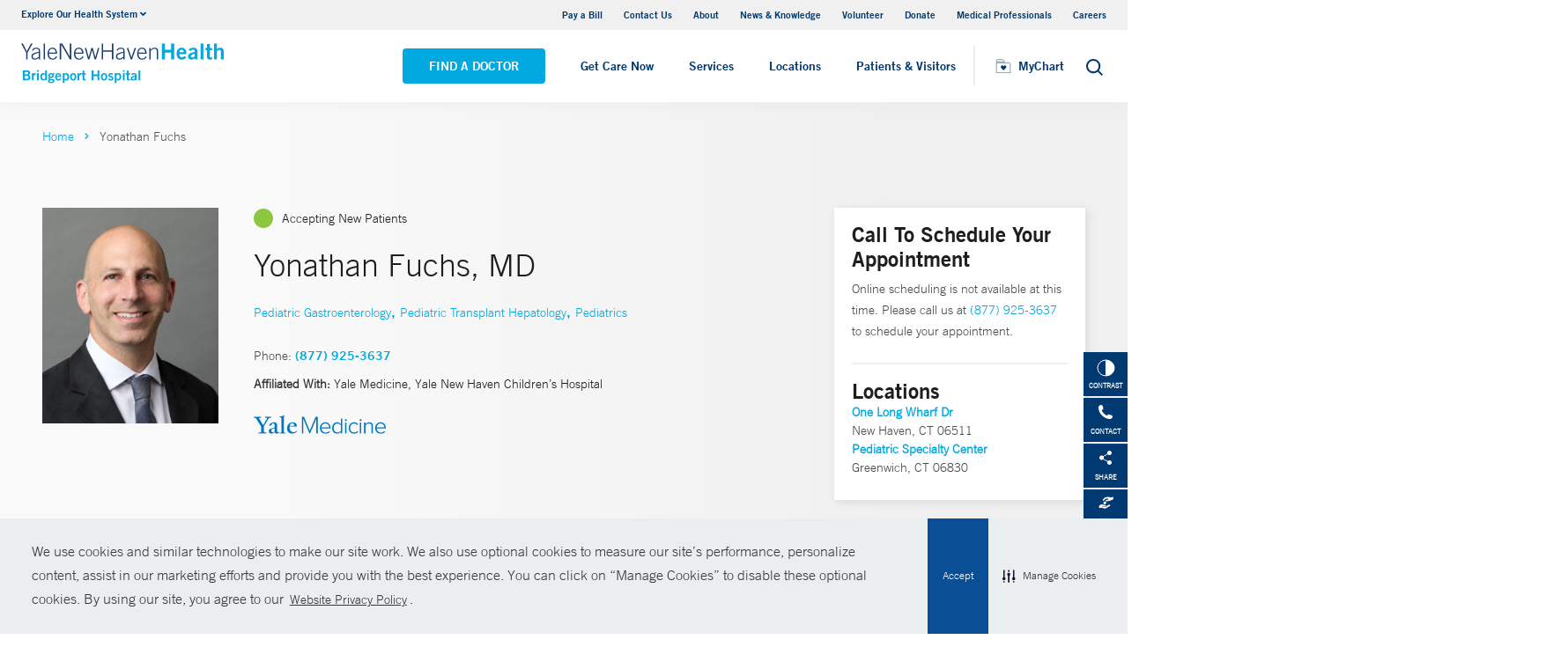

--- FILE ---
content_type: text/html; charset=utf-8
request_url: https://www.bridgeporthospital.org/physicians/yonathan-fuchs
body_size: 19190
content:


<!DOCTYPE html>
<html lang="en" xmlns="http://www.w3.org/1999/xhtml">
<head>
    <title>Yonathan Fuchs, MD Pediatric Gastroenterology | Yale New Haven Hospital</title><meta itemprop="name" content="Yonathan Fuchs, MD Pediatric Gastroenterology | Yale New Haven Hospital" /><meta name="keywords" content="Yonathan Fuchs, MD, Pediatric Gastroenterology, Yale New Haven Hospital" /><meta name="description" content="Yonathan Fuchs specializes in Pediatric Gastroenterology and is a member of Yale Medicine and Yale New Haven Children’s Hospital" /><meta itemprop="description" content="Yonathan Fuchs specializes in Pediatric Gastroenterology and is a member of Yale Medicine and Yale New Haven Children’s Hospital" /><link rel="canonical" href="https://www.bridgeporthospital.org/physicians/yonathan-fuchs"></link>
    <meta charset="utf-8" />
    <meta name="viewport" content="width=device-width, initial-scale=1, maximum-scale=1" />
    <link rel="apple-touch-icon" href="/Dist/img/apple-touch-icon.png" />
    <link rel="icon" type="image/x-icon" href="/Dist/img/favicon.ico" />
    <meta name="msapplication-TileColor" content="#da532c" />
    <meta name="analytics-site-name" content="" />
    <script type="application/ld+json">
        {
"@context": "https://schema.org",
"@type": "BreadCrumbList",
"ItemListElement": [{
"@type": "ListItem",
"position": "1",
"name": "bridgeport",
"item": "https://www.bridgeporthospital.org/"
},{
"@type": "ListItem",
"position": "2",
"name": "content",
"item": "https://www.bridgeporthospital.org/sitecore/content"
},{
"@type": "ListItem",
"position": "3",
"name": "Physicians",
"item": "https://www.bridgeporthospital.org/sitecore/content/Physicians"
},{
"@type": "ListItem",
"position": "4",
"name": "F",
"item": "https://www.bridgeporthospital.org/sitecore/content/Physicians/F"
},{
"@type": "ListItem",
"position": "5",
"name": "u",
"item": "https://www.bridgeporthospital.org/sitecore/content/Physicians/F/u"
},{
"@type": "ListItem",
"position": "6",
"name": "Yonathan Fuchs",
"item": "/physicians/yonathan-fuchs"
}]
}
    </script>
    <script type="application/ld+json" data-schema="Person" data-cfasync="false">{
  "@context": "https://schema.org",
  "@type": "Person",
  "mainEntityOfPage": {
    "@type": "WebPage",
    "@id": "https://www.bridgeporthospital.org/physicians/yonathan-fuchs",
    "@context": "https://schema.org"
  },
  "name": "Yonathan Fuchs",
  "description": "<p>Yonathan Fuchs, MD, is a pediatric transplant hepatologist at Yale New Haven Children’s Hospital. The focus of his practice shifted from pediatric gastroenterology to liver disease at the midpoint of his career.</p>\r\n<p>“The challenges and rewards of transplant hepatology are so unique,” he says. “I love being a child advocate, as well as a member of a multidisciplinary team that can transform a child’s life at a critical time. The greatest reward is seeing a kid being a kid again so soon after transplant.”  </p>\r\n<p>Dr. Fuchs received his medical degree from Tel Aviv University in Israel. He completed his pediatric residency training at Nicklaus Children’s Hospital in Miami and fellowship in pediatric gastroenterology at Cohen Children’s Medical Center in New York. His interest in liver disease and immunology led him to Stanford University in California where he completed a fellowship in transplant hepatology.</p>\r\n<p>Dr. Fuchs’s interests include optimizing the care of children with chronic liver disease by improving access to pediatric liver transplant centers and revising organ allocation policies. He is also engaged in an effort to study the role of cystic fibrosis transmembrane conductance regulator enhancers in the prevention and treatment of cystic fibrosis-related liver disease. </p>\r\n<p>Dr. Fuchs is collaborating with Michael Schilsky, MD, at Yale University on the Wilson Disease Registry. Yale is one of several Wilson Disease Centers of Excellence that aims to learn more about the spectrum of the disease from infancy to adulthood.</p>",
  "url": "https://www.bridgeporthospital.org/physicians/yonathan-fuchs",
  "image": {
    "@type": "ImageObject",
    "url": "https://www.bridgeporthospital.org/-/media/Images/Physicians/YaleMedecine/Yonathan-Fuchs-217202342750.ashx",
    "description": "Yonathan Fuchs",
    "height": "1220",
    "width": "976",
    "@context": "http://schema.org"
  },
  "telephone": "(877) 925-3637",
  "address": {
    "@type": "PostalAddress",
    "streetAddress": "One Long Wharf Dr ",
    "addressLocality": "New Haven",
    "addressRegion": "CT",
    "postalCode": "06511",
    "addressCountry": "US"
  },
  "geo": {
    "@type": "GeoCoordinates",
    "latitude": "41.289482",
    "longitude": " -72.9298920237366"
  }
}</script>
    <script src="/Dist/Scripts/jquery.min.js"></script>
    <script src="/Dist/Scripts/glide.js"></script>
    <script src="/Dist/Scripts/markerclustererplus.min.js"></script>

    <script src="/Dist/Scripts/script.min.js?v=1028210815"></script>
    <link href="/Dist/Styles/style.min.css?v=1117092902" rel="stylesheet" type="text/css" />

    

    
    
    

    <script src="https://js.hcaptcha.com/1/api.js?onload=onloadCallback&render=explicit" async defer></script>

<style>
#feedbackcaptcha { text-align: left; }
</style>
<!-- After adding this script, call setConsentBannerParams({uuid: <unique id> }) to set unique ID for a customer.  -->
<script
	defer
	data-strict-csp
	data-skip-css="false"
	src="https://cdn-prod.securiti.ai/consent/cookie-consent-sdk-loader-strict-csp.js"
	data-tenant-uuid="a2538e5d-3aa9-4bd6-805c-2bbf101e33e3"
	data-domain-uuid="8fb35cfe-eeec-4506-8f5b-9387357b85d3"
	data-backend-url="https://app.securiti.ai">
</script>
<script type="text/javascript" src="https://cdn-prod.securiti.ai/consent/auto_blocking/a2538e5d-3aa9-4bd6-805c-2bbf101e33e3/8fb35cfe-eeec-4506-8f5b-9387357b85d3.js"></script>
<link rel='stylesheet' type='text/css' href='https://cdn-prod.securiti.ai/consent/cookie-consent.css' />
<link rel='stylesheet' type='text/css' href='https://cdn-prod.securiti.ai/consent/styles/a2538e5d-3aa9-4bd6-805c-2bbf101e33e3/8fb35cfe-eeec-4506-8f5b-9387357b85d3.css' />
<style>
.cc-window{
color: #35383E;
  background-color: #F2F0F0;
}
</style><script src="https://assets.adobedtm.com/be4705422c6a/247399b69a46/launch-d52a5ae2e559.min.js" async></script>
</head>
<body class="theme-cyan">
    <script type="text/javascript">
(function(c,a){if(!a.__SV){var b=window;try{var d,m,j,k=b.location,f=k.hash;d=function(a,b){return(m=a.match(RegExp(b+"=([^&]*)")))?m[1]:null};f&&d(f,"fpState")&&(j=JSON.parse(decodeURIComponent(d(f,"fpState"))),"fpeditor"===j.action&&(b.sessionStorage.setItem("_fpcehash",f),history.replaceState(j.desiredHash||"",c.title,k.pathname+k.search)))}catch(n){}var l,h;window.freshpaint=a;a._i=[];a.init=function(b,d,g){function c(b,i){var a=i.split(".");2==a.length&&(b=b[a[0]],i=a[1]);b[i]=function(){b.push([i].concat(Array.prototype.slice.call(arguments,
0)))}}var e=a;"undefined"!==typeof g?e=a[g]=[]:g="freshpaint";e.people=e.people||[];e.toString=function(b){var a="freshpaint";"freshpaint"!==g&&(a+="."+g);b||(a+=" (stub)");return a};e.people.toString=function(){return e.toString(1)+".people (stub)"};l="disable time_event track track_pageview track_links track_forms track_with_groups add_group set_group remove_group register register_once alias unregister identify name_tag set_config reset opt_in_tracking opt_out_tracking has_opted_in_tracking has_opted_out_tracking clear_opt_in_out_tracking people.set people.set_once people.unset people.increment people.append people.union people.track_charge people.clear_charges people.delete_user people.remove people group page alias ready addEventProperties addInitialEventProperties removeEventProperty addPageviewProperties".split(" ");
for(h=0;h<l.length;h++)c(e,l[h]);var f="set set_once union unset remove delete".split(" ");e.get_group=function(){function a(c){b[c]=function(){call2_args=arguments;call2=[c].concat(Array.prototype.slice.call(call2_args,0));e.push([d,call2])}}for(var b={},d=["get_group"].concat(Array.prototype.slice.call(arguments,0)),c=0;c<f.length;c++)a(f[c]);return b};a._i.push([b,d,g])};a.__SV=1.4;b=c.createElement("script");b.type="text/javascript";b.async=!0;b.src="undefined"!==typeof FRESHPAINT_CUSTOM_LIB_URL?
FRESHPAINT_CUSTOM_LIB_URL:"//perfalytics.com/static/js/freshpaint.js";(d=c.getElementsByTagName("script")[0])?d.parentNode.insertBefore(b,d):c.head.appendChild(b)}})(document,window.freshpaint||[]);
freshpaint.init("4ee18cc1-2f1a-4300-a6ad-897fcc9db9de");
freshpaint.page();
</script><script src="https://www.youtube.com/iframe_api"></script>
<!-- Google Tag Manager -->
<noscript><iframe src="//www.googletagmanager.com/ns.html?id=GTM-W96RLR"
height="0" width="0" style="display:none;visibility:hidden"></iframe></noscript>
<script>(function(w,d,s,l,i){w[l]=w[l]||[];w[l].push({'gtm.start':
new Date().getTime(),event:'gtm.js'});var f=d.getElementsByTagName(s)[0],
j=d.createElement(s),dl=l!='dataLayer'?'&l='+l:'';j.async=true;j.src=
'//www.googletagmanager.com/gtm.js?id='+i+dl;f.parentNode.insertBefore(j,f);
})(window,document,'script','dataLayer','GTM-W96RLR');</script>
<!-- End Google Tag Manager -->
    

    <!-- BEGIN NOINDEX -->
    <div class="mobile-main-nav">
        <a href="#main" class="skip-to-main-content-link">Skip to main content</a>
            <div class="mobile-main-nav__logo">
                <a href="https://www.bridgeporthospital.org/">
                    <img src="/-/media/Images/Logo/YNHHS_BH_hor_clr_484x127.ashx?h=127&amp;iar=0&amp;w=484&amp;hash=37BDF33E54B6E7A83223E51302940520" alt="Bridgeport Hospital logo" width="484" height="127" DisableWebEdit="True" />
                </a>
            </div>
                    <div class="mobile-main-nav__cta">
<a class="btn light-blue-filled" href="https://www.bridgeporthospital.org/find-a-doctor" DisableWebEdit="True">Find a Doctor</a><a class="btn light-blue-filled" href="https://www.ynhhs.org/get-care-now" DisableWebEdit="True">Get Care Now</a>            </div>
        <ul class="mobile-main-nav__main-menu">
                    <li class="mobile-main-nav__menu-item">
                            <button aria-expanded="false">
                                Services
                                <i class="fas fa-chevron-right dropdown-arrow"></i>
                            </button>
                                                    <div class="mobile-main-nav__panel">
                                <button class="mobile-main-nav__panel-return"><i class="fas fa-chevron-left dropdown-arrow"></i></button>
                                <div class="mobile-main-nav__panel-top">
                                    <h3>
                                        Services
                                    </h3>
                                    <button class="mobile-main-nav__panel-close"></button>
                                </div>
                                    <div class="mobile-main-nav__panel-main">
    <h4>Featured Specialties</h4>
        <ul>
                <li><a href="https://www.bridgeporthospital.org/services/cancer" DisableWebEdit="True">Cancer (Oncology)</a></li>
                <li><a href="https://www.bridgeporthospital.org/services/childrens-pediatrics" DisableWebEdit="True">Children&#39;s (Pediatrics)</a></li>
                <li><a href="https://www.bridgeporthospital.org/services/aging" DisableWebEdit="True">Geriatrics (Aging)</a></li>
                <li><a href="https://www.bridgeporthospital.org/services/heart-and-vascular" DisableWebEdit="True">Heart &amp; Vascular</a></li>
                <li><a href="https://www.bridgeporthospital.org/services/maternity" DisableWebEdit="True">Maternity</a></li>
                <li><a href="https://www.bridgeporthospital.org/services/neurology-neurosurgery" DisableWebEdit="True">Neurology &amp; Neurosurgery</a></li>
                <li><a href="https://www.bridgeporthospital.org/services/trauma-burn" DisableWebEdit="True">Trauma &amp; Burn</a></li>
                <li><a title="Urology" href="https://www.bridgeporthospital.org/services/urology" DisableWebEdit="True">Urology</a></li>
        </ul>
                                        <div class="mobile-main-nav__panel-cta">
                                            <a class="mobile-main-nav__menu-arrow" href="https://www.bridgeporthospital.org/services">View All Services</a>
                                        </div>
                                    </div>
                                                                    <div class="mobile-main-nav__panel-bottom">
    <h4>More Care</h4>
        <ul>
                <li><a href="https://www.ynhhs.org/patient-care/covid-19" DisableWebEdit="True">COVID-19 Resources</a></li>
                <li><a href="https://www.bridgeporthospital.org/medical-professionals" DisableWebEdit="True">Medical Professionals</a></li>
                <li><a href="https://www.ynhhs.org/get-care-now" DisableWebEdit="True">Get Care Now</a></li>
                <li><a href="https://www.ynhhs.org/patient-care/pharmacy" DisableWebEdit="True">Pharmacy</a></li>
                <li><a title="Urgent Care" href="https://www.ynhhs.org/urgent-care" DisableWebEdit="True">Urgent Care</a></li>
        </ul>
                                    </div>
                            </div>
                    </li>
                    <li class="mobile-main-nav__menu-item">
                            <button aria-expanded="false">
                                Locations
                                <i class="fas fa-chevron-right dropdown-arrow"></i>
                            </button>
                                                    <div class="mobile-main-nav__panel">
                                <button class="mobile-main-nav__panel-return"><i class="fas fa-chevron-left dropdown-arrow"></i></button>
                                <div class="mobile-main-nav__panel-top">
                                    <h3>
                                        Locations
                                    </h3>
                                    <button class="mobile-main-nav__panel-close"></button>
                                </div>
                                    <div class="mobile-main-nav__panel-main">
    <h4>Location Type</h4>
        <ul>
                <li><a href="https://www.bridgeporthospital.org/find-a-location#sort=relevancy&amp;numberOfResults=25&amp;f:facilitytype=[Outpatient%20Medical%20Centers]&amp;f:deliverynetwork=[Bridgeport%20Hospital]" DisableWebEdit="True">Ambulatory / Outpatient Care</a></li>
                <li><a href="https://www.bridgeporthospital.org/find-a-location#sort=relevancy&amp;numberOfResults=25&amp;f:facilitytype=[Blood%20Draw]&amp;f:deliverynetwork=[Bridgeport%20Hospital]" DisableWebEdit="True">Blood Draw</a></li>
                <li><a href="https://www.bridgeporthospital.org/find-a-location#sort=relevancy&amp;numberOfResults=25&amp;f:specialties=[Cancer%20(Oncology)]&amp;f:deliverynetwork=[Bridgeport%20Hospital]" DisableWebEdit="True">Cancer (Oncology)</a></li>
                <li><a href="https://www.bridgeporthospital.org/find-a-location#sort=relevancy&amp;numberOfResults=25&amp;f:specialties=[Occupational%20Health]&amp;f:deliverynetwork=[Bridgeport%20Hospital]" DisableWebEdit="True">Occupational Care</a></li>
                <li><a href="https://www.bridgeporthospital.org/find-a-location#sort=relevancy&amp;numberOfResults=25&amp;f:specialties=[Primary%20Care]&amp;f:deliverynetwork=[Bridgeport%20Hospital]" DisableWebEdit="True">Primary Care</a></li>
                <li><a href="https://www.bridgeporthospital.org/find-a-location#sort=relevancy&amp;numberOfResults=25&amp;f:specialties=[Radiology]&amp;f:deliverynetwork=[Bridgeport%20Hospital]" rel="noopener noreferrer" DisableWebEdit="True" target="_blank">Radiology</a></li>
                <li><a href="https://www.bridgeporthospital.org/find-a-location#sort=relevancy&amp;numberOfResults=25&amp;f:facilitytype=[Urgent%20Care]&amp;f:deliverynetwork=[Bridgeport%20Hospital]" DisableWebEdit="True">Urgent Care</a></li>
        </ul>
                                        <div class="mobile-main-nav__panel-cta">
                                            <a class="mobile-main-nav__menu-arrow" href="https://www.bridgeporthospital.org/find-a-location">Find a Location</a>
                                        </div>
                                    </div>
                                                                    <div class="mobile-main-nav__panel-bottom">
    <h4>Hospitals &amp; Multispecialty Locations</h4>
        <ul>
                <li><a href="/locations/bridgeport-267-grant-street" DisableWebEdit="True">Bridgeport Hospital</a></li>
                <li><a href="/locations/milford-300-seaside-avenue-campus" DisableWebEdit="True">Bridgeport Hospital Milford Campus</a></li>
                <li><a href="/locations/trumbull-5520-park-avenue-medical-center" DisableWebEdit="True">Park Avenue Medical Center</a></li>
        </ul>
    <div class="location-menu" data-column-id="{72BB6320-CD76-4D97-AFA6-7D7B250CF585}">
        <h4 class="location-title" data-location-title="Locations Near You"></h4>
            <ul class="locations-list">
                    <li><a href="/locations/bridgeport-267-grant-street">Bridgeport Hospital</a></li>
                    <li><a href="/locations/niantic-248-flanders-road-walk-in">Northeast Medical Group Walk-In Care - Niantic</a></li>
                    <li><a href="/locations/stonington-91-voluntown-road-walk-in">Walk-In Care - Stonington Medical Center - Stonington</a></li>
            </ul>
    </div>
                                    </div>
                            </div>
                    </li>
                    <li class="mobile-main-nav__menu-item">
                            <button aria-expanded="false">
                                Patients &amp; Visitors
                                <i class="fas fa-chevron-right dropdown-arrow"></i>
                            </button>
                                                    <div class="mobile-main-nav__panel">
                                <button class="mobile-main-nav__panel-return"><i class="fas fa-chevron-left dropdown-arrow"></i></button>
                                <div class="mobile-main-nav__panel-top">
                                    <h3>
                                        Patients &amp; Visitors
                                    </h3>
                                    <button class="mobile-main-nav__panel-close"></button>
                                </div>
                                    <div class="mobile-main-nav__panel-main">
    <h4>Patients</h4>
        <ul>
                <li><a href="https://www.bridgeporthospital.org/patients-visitors/billing-insurance" DisableWebEdit="True">Billing &amp; Insurance</a></li>
                <li><a href="https://www.ynhhs.org/events" DisableWebEdit="True">Classes &amp; Events</a></li>
                <li><a href="https://www.bridgeporthospital.org/patients-visitors/billing-insurance/Financial-assistance" DisableWebEdit="True">Financial Assistance</a></li>
                <li><a href="https://www.ynhhs.org/get-care-now" DisableWebEdit="True">Get Care Now</a></li>
                <li><a href="https://www.bridgeporthospital.org/services/support-services/language-services" DisableWebEdit="True">Language Services</a></li>
                <li><a href="https://www.ynhhs.org/patient-care/Patient-Rights-and-Responsibilities" DisableWebEdit="True">No Surprises Act</a></li>
                <li><a href="/locations/bridgeport-267-grant-street" DisableWebEdit="True">Parking</a></li>
                <li><a href="https://www.ynhhs.org/patient-care/covid-19" DisableWebEdit="True">Patient Guidelines</a></li>
                <li><a href="https://www.bridgeporthospital.org/patients-visitors/patient-rights" DisableWebEdit="True">Patient Rights and Responsibilities</a></li>
                <li><a href="https://mychart.ynhhs.org/MyChart-PRD/" DisableWebEdit="True">Pay Your Bill</a></li>
                <li><a href="https://www.bridgeporthospital.org/services/support-services" DisableWebEdit="True">Support Services</a></li>
        </ul>
    <h4>Visitors</h4>
        <ul>
                <li><a href="https://www.bridgeporthospital.org/patients-visitors/dining-options" DisableWebEdit="True">Dining Options</a></li>
                <li><a href="https://www.bridgeporthospital.org/patients-visitors/gift-shop" DisableWebEdit="True">Gift Shop</a></li>
                <li><a href="https://www.bridgeporthospital.org/patients-visitors" DisableWebEdit="True">Hospital Amenities</a></li>
                <li><a href="https://www.bridgeporthospital.org/patients-visitors/visiting-hours-guidelines" DisableWebEdit="True">Visitor Guidelines</a></li>
                <li><a href="https://www.bridgeporthospital.org/patients-visitors/e-greetings-form-bh" DisableWebEdit="True">Send a Patient Greeting</a></li>
                <li><a href="/locations/bridgeport-267-grant-street" DisableWebEdit="True">Where To Stay</a></li>
        </ul>
                                        <div class="mobile-main-nav__panel-cta">
                                            <a class="mobile-main-nav__menu-arrow" href="https://www.bridgeporthospital.org/patients-visitors">View All Patient &amp; Visitor Information</a>
                                        </div>
                                    </div>
                                                                    <div class="mobile-main-nav__panel-bottom">
    <h4>Online Tools</h4>
        <ul>
                <li><a href="https://mychart.ynhhs.org/MyChart-PRD/" rel="noopener noreferrer" DisableWebEdit="True" target="_blank">Make an Appointment</a></li>
                <li><a href="https://www.ynhhs.org/online-tools/MyChart" DisableWebEdit="True">MyChart</a></li>
                <li><a href="https://www.ynhhs.org/online-tools/Request-Medical-Records" DisableWebEdit="True">Request Medical Records</a></li>
                <li><a href="https://www.ynhhs.org/employee-spotlight" DisableWebEdit="True">Thank Your Caregiver - ThinkThanks Employee Spotlight</a></li>
                <li><a href="https://www.ynhhs.org/online-tools/mobile-app" DisableWebEdit="True">YM-YNH Go App</a></li>
        </ul>
                                    </div>
                            </div>
                    </li>
        </ul>
        <div  class="mobile-main-nav__locations expand-menu">
            <button id="explore-menu-button" aria-controls="explore-menu-dropdown">
                Explore Our Health System<i class="fas fa-chevron-down dropdown-arrow"></i>
            </button>
            <ul class="mobile-main-nav__locations-items" role="menu" aria-labelledby="explore-menu-button" id="explore-menu-dropdown">
                        <li role="presentation">
                            <a role="menuitem" tabindex="-1" href="https://www.ynhhs.org/">Yale New Haven Health</a>
                        </li>
                        <li role="presentation">
                            <a role="menuitem" tabindex="-1" href="https://www.bridgeporthospital.org/">Bridgeport Hospital</a>
                        </li>
                        <li role="presentation">
                            <a role="menuitem" tabindex="-1" href="https://www.ynhh.org/childrens-hospital">Yale New Haven Children&#39;s Hospital</a>
                        </li>
                        <li role="presentation">
                            <a role="menuitem" tabindex="-1" href="https://www.greenwichhospital.org/">Greenwich Hospital</a>
                        </li>
                        <li role="presentation">
                            <a role="menuitem" tabindex="-1" href="https://www.lmhospital.org/">Lawrence + Memorial Hospital</a>
                        </li>
                        <li role="presentation">
                            <a role="menuitem" tabindex="-1" href="https://www.ynhh.org/psychiatric">Yale New Haven Psychiatric Hospital</a>
                        </li>
                        <li role="presentation">
                            <a role="menuitem" tabindex="-1" href="https://www.ynhh.org/smilow">Smilow Cancer Hospital</a>
                        </li>
                        <li role="presentation">
                            <a role="menuitem" tabindex="-1" href="https://www.ynhhs.org/urgent-care">Yale New Haven Health Urgent Care</a>
                        </li>
                        <li role="presentation">
                            <a role="menuitem" tabindex="-1" href="https://www.westerlyhospital.org/">Westerly Hospital</a>
                        </li>
                        <li role="presentation">
                            <a role="menuitem" tabindex="-1" href="https://www.ynhh.org/">Yale New Haven Hospital</a>
                        </li>
                        <li role="presentation">
                            <a role="menuitem" tabindex="-1" href="https://www.ynhhs.org/clinical-affiliates">Clinical Affiliates</a>
                        </li>
                        <li role="presentation">
                            <a role="menuitem" tabindex="-1" href="https://www.northeastmedicalgroup.org/">Northeast Medical Group</a>
                        </li>
            </ul>
        </div>
            <ul class="mobile-main-nav__utility-links">

                    <li><a href="https://mychart.ynhhs.org/MyChart-PRD/Billing/Summary" rel="noopener noreferrer" DisableWebEdit="True" target="_blank">Pay a Bill</a></li>
                    <li><a href="https://www.bridgeporthospital.org/contact" DisableWebEdit="True">Contact Us</a></li>
                    <li><a title="About" href="https://www.bridgeporthospital.org/about" DisableWebEdit="True">About</a></li>
                    <li><a title="News &amp; Knowledge" href="https://www.ynhhs.org/news-media/blog" DisableWebEdit="True">News &amp; Knowledge</a></li>
                    <li><a href="https://www.bridgeporthospital.org/about/community/Volunteering" DisableWebEdit="True">Volunteer</a></li>
                    <li><a href="http://foundation.bridgeporthospital.org/" DisableWebEdit="True">Donate</a></li>
                    <li><a title="Medical Professionals" href="https://www.bridgeporthospital.org/medical-professionals" DisableWebEdit="True">Medical Professionals</a></li>
                    <li><a title="Careers" href="https://www.bridgeporthospital.org/careers" DisableWebEdit="True">Careers</a></li>
            </ul>
                <button class="mobile-main-nav__close" aria-label="Close Mobile Menu"></button>
    </div>





    <div class="utility-nav is-hidden-touch">
        <a href="#main" class="skip-to-main-content-link">Skip to main content</a>
        <div class="inner-container">
                <div class="dropdown">
                    <div class="dropdown-trigger">
                        <a class="dropdown-btn" aria-haspopup="true" aria-controls="dropdown-menu">
                            <span>Explore Our Health System</span>
                            <span class="icon is-small">
                                <i class="fas fa-angle-down" aria-hidden="true"></i>
                            </span>
                        </a>
                    </div>
                    <div class="dropdown-menu" role="menu">
                        <div class="dropdown-content">
                                    <a href="https://www.ynhhs.org/" class="dropdown-item">Yale New Haven Health</a>
                                    <a href="https://www.bridgeporthospital.org/" class="dropdown-item">Bridgeport Hospital</a>
                                    <a href="https://www.ynhh.org/childrens-hospital" class="dropdown-item">Yale New Haven Children&#39;s Hospital</a>
                                    <a href="https://www.greenwichhospital.org/" class="dropdown-item">Greenwich Hospital</a>
                                    <a href="https://www.lmhospital.org/" class="dropdown-item">Lawrence + Memorial Hospital</a>
                                    <a href="https://www.ynhh.org/psychiatric" class="dropdown-item">Yale New Haven Psychiatric Hospital</a>
                                    <a href="https://www.ynhh.org/smilow" class="dropdown-item">Smilow Cancer Hospital</a>
                                    <a href="https://www.ynhhs.org/urgent-care" class="dropdown-item">Yale New Haven Health Urgent Care</a>
                                    <a href="https://www.westerlyhospital.org/" class="dropdown-item">Westerly Hospital</a>
                                    <a href="https://www.ynhh.org/" class="dropdown-item">Yale New Haven Hospital</a>
                                    <a href="https://www.ynhhs.org/clinical-affiliates" class="dropdown-item">Clinical Affiliates</a>
                                    <a href="https://www.northeastmedicalgroup.org/" class="dropdown-item">Northeast Medical Group</a>
                        </div>
                    </div>
                </div>
            <div class="link-container">
<a href="https://mychart.ynhhs.org/MyChart-PRD/Billing/Summary" rel="noopener noreferrer" DisableWebEdit="True" target="_blank">Pay a Bill</a><a href="https://www.bridgeporthospital.org/contact" DisableWebEdit="True">Contact Us</a><a title="About" href="https://www.bridgeporthospital.org/about" DisableWebEdit="True">About</a><a title="News &amp; Knowledge" href="https://www.ynhhs.org/news-media/blog" DisableWebEdit="True">News &amp; Knowledge</a><a href="https://www.bridgeporthospital.org/about/community/Volunteering" DisableWebEdit="True">Volunteer</a><a href="http://foundation.bridgeporthospital.org/" DisableWebEdit="True">Donate</a><a title="Medical Professionals" href="https://www.bridgeporthospital.org/medical-professionals" DisableWebEdit="True">Medical Professionals</a><a title="Careers" href="https://www.bridgeporthospital.org/careers" DisableWebEdit="True">Careers</a>                            </div>
        </div>
    </div>
    <header class="header">
        <div class="header__main-wrapper">
            <div class="header__container">
                <div class="header__logo">
                    <a href="https://www.bridgeporthospital.org/">
                        <img src="/-/media/Images/Logo/YNHHS_BH_hor_clr_484x127.ashx?h=127&amp;iar=0&amp;w=484&amp;hash=37BDF33E54B6E7A83223E51302940520" alt="Bridgeport Hospital logo" width="484" height="127" DisableWebEdit="True" />
                    </a>
                </div>
                <nav class="header__nav" aria-label="main navigation">
                        <ul class="header__nav-list">
                                            <li class="header__nav-item"><a class="light-blue-filled" href="https://www.bridgeporthospital.org/find-a-doctor" DisableWebEdit="True">Find a Doctor</a></li>
                                            <li class="header__nav-item"><a class="light-blue-filled" href="https://www.ynhhs.org/get-care-now" DisableWebEdit="True">Get Care Now</a></li>
                                                                <li class="header__nav-item has-submenu">
                                        <button class="active-trigger" aria-expanded="false">
                                            Services
                                        </button>
                                            <div class="drop-down">
                                                    <div class="drop-left">
                                                        <div class="drop-top">
    <div class="drop-top__left-inner">
        <h3>Featured Specialties</h3>
        <div>
                    <ul>
                            <li><a href="https://www.bridgeporthospital.org/services/cancer" DisableWebEdit="True">Cancer (Oncology)</a></li>
                            <li><a href="https://www.bridgeporthospital.org/services/childrens-pediatrics" DisableWebEdit="True">Children&#39;s (Pediatrics)</a></li>
                            <li><a href="https://www.bridgeporthospital.org/services/aging" DisableWebEdit="True">Geriatrics (Aging)</a></li>
                            <li><a href="https://www.bridgeporthospital.org/services/heart-and-vascular" DisableWebEdit="True">Heart &amp; Vascular</a></li>
                    </ul>
                    <ul>
                            <li><a href="https://www.bridgeporthospital.org/services/maternity" DisableWebEdit="True">Maternity</a></li>
                            <li><a href="https://www.bridgeporthospital.org/services/neurology-neurosurgery" DisableWebEdit="True">Neurology &amp; Neurosurgery</a></li>
                            <li><a href="https://www.bridgeporthospital.org/services/trauma-burn" DisableWebEdit="True">Trauma &amp; Burn</a></li>
                            <li><a title="Urology" href="https://www.bridgeporthospital.org/services/urology" DisableWebEdit="True">Urology</a></li>
                    </ul>
        </div>
    </div>
                                                                                                                    </div>
                                                            <div class="drop-bottom">
                                                                <a class="drop-down__menu-arrow" href="https://www.bridgeporthospital.org/services">View All Services</a>
                                                            </div>
                                                    </div>
                                                                                                    <div class="drop-right">
                                                        <div class="drop-top">
    <div class="drop-top__left-inner">
        <h3>More Care</h3>
        <div>
                    <ul class="">
                            <li><a href="https://www.ynhhs.org/patient-care/covid-19" DisableWebEdit="True">COVID-19 Resources</a></li>
                            <li><a href="https://www.bridgeporthospital.org/medical-professionals" DisableWebEdit="True">Medical Professionals</a></li>
                            <li><a href="https://www.ynhhs.org/get-care-now" DisableWebEdit="True">Get Care Now</a></li>
                            <li><a href="https://www.ynhhs.org/patient-care/pharmacy" DisableWebEdit="True">Pharmacy</a></li>
                            <li><a title="Urgent Care" href="https://www.ynhhs.org/urgent-care" DisableWebEdit="True">Urgent Care</a></li>
                    </ul>
        </div>
    </div>
                                                                                                                    </div>
                                                        <div class="drop-bottom"></div>
                                                    </div>
                                                <button class="drop-down__close"><span>close</span></button>
                                            </div>
                                    </li>
                                    <li class="header__nav-item has-submenu">
                                        <button class="active-trigger" aria-expanded="false">
                                            Locations
                                        </button>
                                            <div class="drop-down">
                                                    <div class="drop-left">
                                                        <div class="drop-top">
    <div class="drop-top__left-inner">
        <h3>Location Type</h3>
        <div>
                    <ul class="">
                            <li><a href="https://www.bridgeporthospital.org/find-a-location#sort=relevancy&amp;numberOfResults=25&amp;f:facilitytype=[Outpatient%20Medical%20Centers]&amp;f:deliverynetwork=[Bridgeport%20Hospital]" DisableWebEdit="True">Ambulatory / Outpatient Care</a></li>
                            <li><a href="https://www.bridgeporthospital.org/find-a-location#sort=relevancy&amp;numberOfResults=25&amp;f:facilitytype=[Blood%20Draw]&amp;f:deliverynetwork=[Bridgeport%20Hospital]" DisableWebEdit="True">Blood Draw</a></li>
                            <li><a href="https://www.bridgeporthospital.org/find-a-location#sort=relevancy&amp;numberOfResults=25&amp;f:specialties=[Cancer%20(Oncology)]&amp;f:deliverynetwork=[Bridgeport%20Hospital]" DisableWebEdit="True">Cancer (Oncology)</a></li>
                            <li><a href="https://www.bridgeporthospital.org/find-a-location#sort=relevancy&amp;numberOfResults=25&amp;f:specialties=[Occupational%20Health]&amp;f:deliverynetwork=[Bridgeport%20Hospital]" DisableWebEdit="True">Occupational Care</a></li>
                            <li><a href="https://www.bridgeporthospital.org/find-a-location#sort=relevancy&amp;numberOfResults=25&amp;f:specialties=[Primary%20Care]&amp;f:deliverynetwork=[Bridgeport%20Hospital]" DisableWebEdit="True">Primary Care</a></li>
                            <li><a href="https://www.bridgeporthospital.org/find-a-location#sort=relevancy&amp;numberOfResults=25&amp;f:specialties=[Radiology]&amp;f:deliverynetwork=[Bridgeport%20Hospital]" rel="noopener noreferrer" DisableWebEdit="True" target="_blank">Radiology</a></li>
                            <li><a href="https://www.bridgeporthospital.org/find-a-location#sort=relevancy&amp;numberOfResults=25&amp;f:facilitytype=[Urgent%20Care]&amp;f:deliverynetwork=[Bridgeport%20Hospital]" DisableWebEdit="True">Urgent Care</a></li>
                    </ul>
        </div>
    </div>
                                                                                                                    </div>
                                                            <div class="drop-bottom">
                                                                <a class="drop-down__menu-arrow" href="https://www.bridgeporthospital.org/find-a-location">Find a Location</a>
                                                            </div>
                                                    </div>
                                                                                                    <div class="drop-right">
                                                        <div class="drop-top">
    <div class="drop-top__left-inner">
        <h3>Hospitals &amp; Multispecialty Locations</h3>
        <div>
                    <ul class="">
                            <li><a href="/locations/bridgeport-267-grant-street" DisableWebEdit="True">Bridgeport Hospital</a></li>
                            <li><a href="/locations/milford-300-seaside-avenue-campus" DisableWebEdit="True">Bridgeport Hospital Milford Campus</a></li>
                            <li><a href="/locations/trumbull-5520-park-avenue-medical-center" DisableWebEdit="True">Park Avenue Medical Center</a></li>
                    </ul>
        </div>
    </div>
                                                                <div class="drop-top__right-inner drop-top__left-inner location-menu" data-column-id="{72BB6320-CD76-4D97-AFA6-7D7B250CF585}">
        <h3 class="location-title" data-location-title="Locations Near You">
            
        </h3>
        <div>
                <ul class="locations-list ">
                        <li><a href="/locations/bridgeport-267-grant-street">Bridgeport Hospital</a></li>
                        <li><a href="/locations/niantic-248-flanders-road-walk-in">Northeast Medical Group Walk-In Care - Niantic</a></li>
                        <li><a href="/locations/stonington-91-voluntown-road-walk-in">Walk-In Care - Stonington Medical Center - Stonington</a></li>
                </ul>
        </div>
    </div>
                                                        </div>
                                                        <div class="drop-bottom"></div>
                                                    </div>
                                                <button class="drop-down__close"><span>close</span></button>
                                            </div>
                                    </li>
                                    <li class="header__nav-item has-submenu">
                                        <button class="active-trigger" aria-expanded="false">
                                            Patients &amp; Visitors
                                        </button>
                                            <div class="drop-down">
                                                    <div class="drop-left">
                                                        <div class="drop-top">
    <div class="drop-top__left-inner">
        <h3>Patients</h3>
        <div>
                    <ul>
                            <li><a href="https://www.bridgeporthospital.org/patients-visitors/billing-insurance" DisableWebEdit="True">Billing &amp; Insurance</a></li>
                            <li><a href="https://www.ynhhs.org/events" DisableWebEdit="True">Classes &amp; Events</a></li>
                            <li><a href="https://www.bridgeporthospital.org/patients-visitors/billing-insurance/Financial-assistance" DisableWebEdit="True">Financial Assistance</a></li>
                            <li><a href="https://www.ynhhs.org/get-care-now" DisableWebEdit="True">Get Care Now</a></li>
                            <li><a href="https://www.bridgeporthospital.org/services/support-services/language-services" DisableWebEdit="True">Language Services</a></li>
                    </ul>
                    <ul>
                            <li><a href="https://www.ynhhs.org/patient-care/Patient-Rights-and-Responsibilities" DisableWebEdit="True">No Surprises Act</a></li>
                            <li><a href="/locations/bridgeport-267-grant-street" DisableWebEdit="True">Parking</a></li>
                            <li><a href="https://www.ynhhs.org/patient-care/covid-19" DisableWebEdit="True">Patient Guidelines</a></li>
                            <li><a href="https://www.bridgeporthospital.org/patients-visitors/patient-rights" DisableWebEdit="True">Patient Rights and Responsibilities</a></li>
                            <li><a href="https://mychart.ynhhs.org/MyChart-PRD/" DisableWebEdit="True">Pay Your Bill</a></li>
                    </ul>
        </div>
    </div>
                                                                <div class="drop-top__right-inner">
        <h3>Visitors</h3>
        <div>
                    <ul class="">
                            <li><a href="https://www.bridgeporthospital.org/patients-visitors/dining-options" DisableWebEdit="True">Dining Options</a></li>
                            <li><a href="https://www.bridgeporthospital.org/patients-visitors/gift-shop" DisableWebEdit="True">Gift Shop</a></li>
                            <li><a href="https://www.bridgeporthospital.org/patients-visitors" DisableWebEdit="True">Hospital Amenities</a></li>
                            <li><a href="https://www.bridgeporthospital.org/patients-visitors/visiting-hours-guidelines" DisableWebEdit="True">Visitor Guidelines</a></li>
                            <li><a href="https://www.bridgeporthospital.org/patients-visitors/e-greetings-form-bh" DisableWebEdit="True">Send a Patient Greeting</a></li>
                            <li><a href="/locations/bridgeport-267-grant-street" DisableWebEdit="True">Where To Stay</a></li>
                    </ul>
        </div>
    </div>
                                                        </div>
                                                            <div class="drop-bottom">
                                                                <a class="drop-down__menu-arrow" href="https://www.bridgeporthospital.org/patients-visitors">View All Patient &amp; Visitor Information</a>
                                                            </div>
                                                    </div>
                                                                                                    <div class="drop-right">
                                                        <div class="drop-top">
    <div class="drop-top__left-inner">
        <h3>Online Tools</h3>
        <div>
                    <ul class="">
                            <li><a href="https://mychart.ynhhs.org/MyChart-PRD/" rel="noopener noreferrer" DisableWebEdit="True" target="_blank">Make an Appointment</a></li>
                            <li><a href="https://www.ynhhs.org/online-tools/MyChart" DisableWebEdit="True">MyChart</a></li>
                            <li><a href="https://www.ynhhs.org/online-tools/Request-Medical-Records" DisableWebEdit="True">Request Medical Records</a></li>
                            <li><a href="https://www.ynhhs.org/employee-spotlight" DisableWebEdit="True">Thank Your Caregiver - ThinkThanks Employee Spotlight</a></li>
                            <li><a href="https://www.ynhhs.org/online-tools/mobile-app" DisableWebEdit="True">YM-YNH Go App</a></li>
                    </ul>
        </div>
    </div>
                                                                                                                    </div>
                                                        <div class="drop-bottom"></div>
                                                    </div>
                                                <button class="drop-down__close"><span>close</span></button>
                                            </div>
                                    </li>
                        </ul>
                </nav>
                <div class="header__right  ">
                    <div class="header__right-wrapper">
<a href="https://mychart.ynhhs.org/MyChart-PRD/Authentication/Login?" rel="noopener noreferrer" hasDisableWebEdit="True" target="_blank"><img src="/-/media/Images/Icons/Header-Icons/icon-mychart-header.ashx?iar=0&amp;hash=65F8CEB084B4838CD046EF032FAA6222" alt="My chart icon, a folder with a heart in the middle." DisableWebEdit="True" />                            <span>MyChart</span>
</a>                        <button class="header__search" aria-expanded="false">
                            <span>Search</span>
                            <img src="/-/media/Images/Icons/Header-Icons/icon-search.ashx?iar=0&amp;hash=9B497E70A197DB7B978628BC7F382EB4" class="icon-default" alt="Search icon magnifying glass" title="Search icon magnifying glass" DisableWebEdit="True" />
                            <img src="/-/media/Images/Icons/Header-Icons/close-search.ashx?iar=0&amp;hash=ADF7FAD1D54E8EA37EB30B6DB3D09526" class="icon-active" alt="close search" DisableWebEdit="True" />
                        </button>
                    </div>
                    <button class="header__burger" aria-label="menu" aria-expanded="false">
                        <span></span>
                        <span></span>
                        <span></span>
                    </button>
                </div>
            </div>
            <div class="main-search-nav">
                <div class="main-search-nav__wrapper">
                    <button class="main-search-nav__panel-close" aria-label="close menu"></button>
                    <a class="main-search-nav__logo" href="/">
                        <img src="/-/media/Images/Logo/YNHHS_BH_hor_clr_484x127.ashx?h=127&amp;iar=0&amp;w=484&amp;hash=37BDF33E54B6E7A83223E51302940520" alt="Bridgeport Hospital logo" width="484" height="127" DisableWebEdit="True" />
                    </a>
                    <img src="/-/media/Images/Icons/Header-Icons/icon-search.ashx?iar=0&amp;hash=9B497E70A197DB7B978628BC7F382EB4" class="main-search-nav__search-identifier" alt="Search icon magnifying glass" title="Search icon magnifying glass" DisableWebEdit="True" />
                    <div id="mobileNavSearchIcon" class="input-container">
                        



<script>
    document.addEventListener("CoveoSearchEndpointInitialized", function() {
        var searchboxElement = document.getElementById("coveo234hj23");
        searchboxElement.addEventListener("CoveoComponentInitialized", function() {
            CoveoForSitecore.initSearchboxIfStandalone(searchboxElement, "https://www.bridgeporthospital.org/search");
        });
    })
</script>    <div id="coveo234hj23_container" class="coveo-for-sitecore-search-box-container"
           data-prebind-maximum-age='currentMaximumAge'
  data-pipeline='Site Search Pipeline'
>
        <div id="coveo234hj23"
             class="CoveoSearchbox"
               data-enable-omnibox='true'
  data-prebind-maximum-age='currentMaximumAge'
  data-pipeline='Site Search Pipeline'
  data-placeholder='Search'
  data-clear-filters-on-new-query='false'
>
            
            
<script type="text/javascript">
    document.addEventListener("CoveoSearchEndpointInitialized", function() {
        var componentId = "coveo234hj23";
        var componentElement = document.getElementById(componentId);

        function showError(error) {
                console.error(error);
        }

        function areCoveoResourcesIncluded() {
            return typeof (Coveo) !== "undefined";
        }

        if (areCoveoResourcesIncluded()) {
            var event = document.createEvent("CustomEvent");
            event.initEvent("CoveoComponentInitialized", false, true);
            
            setTimeout(function() {
                componentElement.dispatchEvent(event);
            }, 0);
        } else {
            componentElement.classList.add("invalid");
            showError("The Coveo Resources component must be included in this page.");
        }
    });
</script>
            <div class="CoveoForSitecoreBindWithUserContext"></div>
            <div class="CoveoForSitecoreExpressions"></div>
            <div class="CoveoForSitecoreConfigureSearchHub" data-sc-search-hub="search"></div>
        </div>
        
    </div>

                    </div>
                    <div class="main-search-nav__bottom">
                                <div class="main-search-nav__left">
                                    <h3>Popular Services</h3>
                                    <ul>
                                            <li><a href="https://www.bridgeporthospital.org/services/heart-and-vascular">Heart &amp; Vascular</a></li>
                                            <li><a href="https://www.bridgeporthospital.org/services/maternity">Maternity</a></li>
                                            <li><a href="https://www.bridgeporthospital.org/services/radiology">Radiology</a></li>
                                    </ul>
                                    <a class="btn has-arrow" href="https://www.bridgeporthospital.org/services">View All Services</a>
                                </div>
                                <div class="main-search-nav__center">
                                    <h3>Popular Locations</h3>
                                    <ul>
                                            <li><a href="/locations/bridgeport-267-grant-street">Outpatient Surgery - Bridgeport Hospital</a></li>
                                            <li><a href="/locations/trumbull-5520-park-avenue-medical-center">Park Avenue Medical Center</a></li>
                                            <li><a>Primary Care Center - Bridgeport Hospital</a></li>
                                    </ul>
                                    <a class="btn has-arrow" href="https://www.bridgeporthospital.org/find-a-location">View All Locations</a>
                                </div>
                                <div class="main-search-nav__right">
                                    <h4>Frequent Searches</h4>
                                        <ul>
                                                <li>
                                                    <a href="https://www.bridgeporthospital.org/careers">Careers</a>
                                                </li>
                                                <li>
                                                    <a href="https://www.ynhhs.org/patient-care/maternity/childbirth-parenting-classes">Childbirth Education</a>
                                                </li>
                                                <li>
                                                    <a href="https://www.bridgeporthospital.org/patients-visitors/visiting-hours-guidelines">Visiting Hours</a>
                                                </li>
                                        </ul>
                                </div>
                    </div>
                </div>
            </div>
        </div>
    </header>
<script>
    
</script>

    <!--Toolbar Desktop -->
    <div class="main-right-box toolbar toolbar-desktop is-hidden-touch">
        <!-- Contrast -->
        <div class="toolbar-box">
            <div class="icon">
                <img src="/Dist/img/contrast-icon.svg" alt="">
            </div>
            <p class="label">Contrast</p>
            <div class="field slide-field">
                <div class="share-container">
                    <div><span>Off</span></div>
                    <div>
                        <input id="switchRoundedDefault" type="checkbox" name="switchRoundedDefault" class="switch is-rounded contrast-checkbox desktop-input" aria-label="Enable high‑contrast mode">
                        <label for="switchRoundedDefault"></label>
                    </div>
                    
                    <div><span>On</span></div>
                </div>

            </div>
        </div>
            <!-- Contact -->
            <a class="toolbar-box" href="https://www.bridgeporthospital.org/contact" target="_blank">
                <div class="icon">
                    <img src="/Dist/img/contact-icon.svg" alt="">
                </div>
                <p class="label">Contact</p>
            </a>
        <!-- Share -->
        <div class="toolbar-box">
            <div class="icon">
                <img src="/Dist/img/share-icon.svg" alt="">
            </div>
            <p class="label">Share</p>
            <div class="slide-field share">
                <div class="share-container">
                    <div>
                        <a href="/cdn-cgi/l/email-protection#[base64]" title="Share through e-mail"><i class="far fa-envelope"></i></a>
                    </div>
                    <div>
                        <a href="javascript:openFacebookShareModal(&#39;https://www.bridgeporthospital.org/physicians/yonathan-fuchs&#39;, 520, 350)" title="Share through Facebook"><i class="fab fa-facebook-f"></i></a>
                    </div>
                    <div>
                        <a href="javascript:openTwitterShareModal(&#39;https://www.bridgeporthospital.org/physicians/yonathan-fuchs&#39;, &#39;Yonathan Fuchs&#39;, 520, 350)" title="Share through Twitter"><i class="fab fa-twitter"></i></a>
                    </div>
                </div>
            </div>
        </div>
            <!-- Donate -->
            <a class="toolbar-box" href="http://foundation.bridgeporthospital.org/" target="_blank">
                <div class="icon">
                    <img src="/Dist/img/donate-icon.svg" alt="">
                </div>
                <p class="label">Donate</p>
            </a>

            <!-- MyChart -->
            <a class="toolbar-box" href="https://mychart.ynhhs.org/MyChart-PRD/Authentication/Login?" target="_blank">
                <div class="icon">
                    <img src="/Dist/img/mychar-icon.svg" alt="">
                </div>
                <p class="label">MyChart</p>
            </a>
    </div>
    <!--Toolbar Mobile -->
    <div class="main-right-box toolbar toolbar-mobile is-hidden-desktop">
        <div class="toolbar-box help">
            <div class="icon">
                <i class="far fa-hand-point-up"></i>
            </div>
            <p class="label">Help</p>
            <div class="field menu-slideout">
                <!-- Contrast -->
                <div class="toolbar-box mobile">
                    <div class="icon">
                        <img src="/Dist/img/contrast-icon.svg" alt="">
                    </div>
                    <p class="label">Contrast</p>
                    <div class="field slide-field">
                        <div><span>Off</span></div>
                        <div>
                            <input id="switchRoundedMobile" type="checkbox" name="switchRoundedMobile" class="switch is-rounded contrast-checkbox mobile-input" aria-label="Enable high‑contrast mode">
                            <label for="switchRoundedMobile"></label>
                        </div>
                        <div><span>On</span></div>
                    </div>
                </div>
                    <!-- Contact -->
                    <a class="toolbar-box mobile" href="https://www.bridgeporthospital.org/contact" target="_blank">
                        <div class="icon">
                            <img src="/Dist/img/contact-icon.svg" alt="">
                        </div>
                        <p class="label">Contact</p>
                    </a>
                <!-- Share -->
                <div class="toolbar-box mobile">
                    <div class="icon">
                        <img src="/Dist/img/share-icon.svg" alt="">
                    </div>
                    <p class="label">Share</p>
                    <div class="slide-field share">
                        <div class="share-container">
                            <div>
                                <a href="/cdn-cgi/l/email-protection#[base64]" title="Share through e-mail"><i class="far fa-envelope"></i></a>
                            </div>
                            <div>
                                <a href="javascript:openFacebookShareModal(&#39;https://www.bridgeporthospital.org/physicians/yonathan-fuchs&#39;, 520, 350)" title="Share through Facebook"><i class="fab fa-facebook-f"></i></a>
                            </div>
                            <div>
                                <a href="javascript:openTwitterShareModal(&#39;https://www.bridgeporthospital.org/physicians/yonathan-fuchs&#39;, &#39;Yonathan Fuchs&#39;, 520, 350)" title="Share through Twitter"><i class="fab fa-twitter"></i></a>
                            </div>
                        </div>
                    </div>
                </div>
                    <!-- Donate -->
                    <a class="toolbar-box" href="http://foundation.bridgeporthospital.org/" target="_blank">
                        <div class="icon">
                            <img src="/Dist/img/donate-icon.svg" alt="">
                        </div>
                        <p class="label">Donate</p>
                    </a>
                                    <!-- MyChart -->
                    <a class="toolbar-box" href="https://mychart.ynhhs.org/MyChart-PRD/Authentication/Login?" target="_blank">
                        <div class="icon">
                            <img src="/Dist/img/mychar-icon.svg" alt="">
                        </div>
                        <p class="label">MyChart</p>
                    </a>
            </div>
        </div>
        
    </div>
<!-- Main Navigation Helpers -->

    <div class="dropdown-overlay"></div>
    <!-- END NOINDEX -->

<div class="container doctor-bio-page">
    <main id="main">
        <div id="top" class="doctor-bio-masthead">
        <div class="book-appt_placeholder"></div>
        <div class="inner-container">
            <!-- Breadcrumb -->
                <!-- BEGIN NOINDEX -->
    <div class="inner-container-main">
        <ul class="breadcrumb">
                <li><a class="home" href="https://www.bridgeporthospital.org/">Home</a></li>



                <li><div>Yonathan Fuchs</div></li>
        </ul>
    </div>
    <!-- END NOINDEX -->

            <!--
            <div class="doctor-bio-masthead__share">
                <a href="mailto:?subject=Check out this page Yonathan Fuchs&amp;body=Hi%2C%0D%0ATake%20a%20look%20at%20this%20website%3A%20https%3A%2F%2Fwww.bridgeporthospital.org%2Fphysicians%2Fyonathan-fuchs" title="Share through e-mail">Share<img src="/Dist/img/share.svg"></a>
            </div> -->
            <div class="doctor-bio-masthead__left acceptingNew">
                <div class="doctor-bio-masthead__info">
                    <div class="doctor-bio-masthead__profile">


                            <img src="https://www.bridgeporthospital.org/-/media/Images/Physicians/YaleMedecine/Yonathan-Fuchs-217202342750.ashx" alt="Image of Yonathan Fuchs">
                        
                    </div>
                    <div class="doctor-bio-masthead__profile-content">
                            <div class="doctor-bio-masthead__accepting">
                                <span class="pulse-button"></span><span>Accepting New Patients</span>
                            </div>
                        <h1>Yonathan Fuchs, MD</h1>
                        <p class="doctor-bio-masthead__specialties">
                                        <a href="https://www.bridgeporthospital.org/services#q=Pediatric%20Gastroenterology">Pediatric Gastroenterology</a><span>,</span>
                                        <a href="https://www.bridgeporthospital.org/services#q=Pediatric%20Transplant%20Hepatology">Pediatric Transplant Hepatology</a><span>,</span>
                                        <a href="https://www.bridgeporthospital.org/services#q=Pediatrics">Pediatrics</a>
                        </p>
                        <ul class="doctor-bio-masthead__list-items">
                            <!--<li>
            <div class="doctor-bio-masthead__ratings">
                <img src="/dist/img/star-rating.svg">
                <img src="/dist/img/star-rating.svg">
                <img src="/dist/img/star-rating.svg">
                <img src="/dist/img/star-rating.svg">
                <img src="/dist/img/star-rating.svg">
            </div>
            <span>517</span>
            <span>Reviews</span>
        </li> -->
                        </ul>
                        <div class="doctor-bio-masthead__phone">
                            <span>Phone:</span>
                            <a href="tel:8779253637">(877) 925-3637</a>
                        </div>
                            <div class="doctor-bio-masthead__affiliations">
                                    <span><strong>Affiliated With:</strong></span>
                                <span>Yale Medicine, Yale New Haven Children’s Hospital</span>
                            </div>
                                                        <div class="doctor-bio-masthead__logo">
                                    <img src="/-/media/Images/Logo/YNHHS/SVGLogos/YM_Logo.ashx" alt="Yale Medicine Logo" />
                                </div>
                                            </div>
                </div>
                <div class="doctor-bio-masthead__nav">
                    <div class="doctor-bio-masthead__nav-wrapper">
                        <ul>
                            <li><a href="#top">Top</a></li>
                            <li><a href="#biography">Biography</a></li>
                            <li><a href="#overview">Overview And Education</a></li>
                            <li><a href="#insurance">Accepted Insurance</a></li>
                                <li><a href="#appointment">Your Appointment</a></li>
                            <li><a href="#location">Find A Location</a></li>
                        </ul>
                    </div>
                </div>
                <div class="doctor-bio-masthead__appointment">
                            <h3>Call To Schedule Your Appointment</h3>
                            <p>Online scheduling is not available at this time. Please call us at <a href="tel:8779253637">(877) 925-3637</a> to schedule your appointment.</p>
                                            <div class="doctor-bio-masthead__locations">
                            <h3>Locations</h3>
                                <div class="locations_list">
                                    <div class="locations_list-left">
                                        <a href="#One-Long-Wharf-Dr">
One Long Wharf Dr
                                        </a>
                                        <span class="locations_list-address"> New Haven, CT 06511</span>
                                    </div>
                                    <div class="locations_list-right">
                                            <span class="locations_distanceFromVisitor" lat="41.289482" lng=" -72.9298920237366"></span>

                                    </div>
                                </div>
                                <div class="locations_list">
                                    <div class="locations_list-left">
                                        <a href="#Pediatric-Specialty-Center">
Pediatric Specialty Center
                                        </a>
                                        <span class="locations_list-address"> Greenwich, CT 06830</span>
                                    </div>
                                    <div class="locations_list-right">
                                            <span class="locations_distanceFromVisitor" lat="41.01783" lng=" -73.645236"></span>

                                    </div>
                                </div>
                                                    </div>

                </div>
            </div>
            <div class="doctor-bio-masthead__right"></div>
        </div>
    </div>

    <div class="doctor-bio-overview">
        <div class="inner-container">
            <div id="biography" class="doctor-bio-overview__inner-top">
                <div class="doctor-bio-overview__left">
                    <div class="doctor-bio-overview__content">
                        <h2>Biography - Yonathan Fuchs, MD</h2>
                        <div class="doctor-bio-overview__hidden">
                            <div class="doctor-bio-overview__wrapper">
<p>Yonathan Fuchs, MD, is a pediatric transplant hepatologist at Yale New Haven Children’s Hospital. The focus of his practice shifted from pediatric gastroenterology to liver disease at the midpoint of his career.</p>
<p>“The challenges and rewards of transplant hepatology are so unique,” he says. “I love being a child advocate, as well as a member of a multidisciplinary team that can transform a child’s life at a critical time. The greatest reward is seeing a kid being a kid again so soon after transplant.”  </p>
<p>Dr. Fuchs received his medical degree from Tel Aviv University in Israel. He completed his pediatric residency training at Nicklaus Children’s Hospital in Miami and fellowship in pediatric gastroenterology at Cohen Children’s Medical Center in New York. His interest in liver disease and immunology led him to Stanford University in California where he completed a fellowship in transplant hepatology.</p>
<p>Dr. Fuchs’s interests include optimizing the care of children with chronic liver disease by improving access to pediatric liver transplant centers and revising organ allocation policies. He is also engaged in an effort to study the role of cystic fibrosis transmembrane conductance regulator enhancers in the prevention and treatment of cystic fibrosis-related liver disease. </p>
<p>Dr. Fuchs is collaborating with Michael Schilsky, MD, at Yale University on the Wilson Disease Registry. Yale is one of several Wilson Disease Centers of Excellence that aims to learn more about the spectrum of the disease from infancy to adulthood.</p>                            </div>
                        </div>
                        <div class="doctor-bio-overview__read-more">
                            <span class="read-more">Read More</span>
                        </div>
                    </div>
                </div>
                <!-- Optional Video container -->

                <!-- / Optional Video container -->
            </div>
            <div id="overview" class="doctor-bio-overview__inner-bottom">
                <div class="doctor-bio-overview__bottom-left">
                    <div class="doctor-bio-overview__bottom-content">
                        <h3>Overview</h3>
                        <div class="doctor-bio-overview__columns">
                            <div class="doctor-bio-overview__column">
                                    <h4>Gender</h4>
                                    <span>Male</span>
                                                                    <h4>Specialty</h4>
                                    <span>Pediatric Gastroenterology, Pediatric Transplant Hepatology, Pediatrics</span>
                            </div>
                            <div class="doctor-bio-overview__column">
                                    <h4>Conditions &amp; Treatments</h4>
                                    <span>Transplant Hepatology</span>
                                <h4>Language(s)</h4>
                                    <span>English</span>
                            </div>
                        </div>
                    </div>
                </div>
                <div class="doctor-bio-overview__bottom-right">
                    <div class="doctor-bio-overview__bottom-content">
                        <h3>Education &amp; Training</h3>
                        <div class="doctor-bio-overview__columns">
                            <div class="doctor-bio-overview__column">
                                    <h4>Education</h4>
                                    <span>
                                        Sackler School of Medicine, Tel Aviv University
                                    </span>
                                                            </div>
                            <div class="doctor-bio-overview__column">
                                    <h4>Residency</h4>
                                    <span>
                                        Miami Children&#39;s Hospital
                                    </span>
                                                                    <h4>Fellowship</h4>
                                    <span>
                                        Cohen Children&#39;s Medical Center;Stanford University School of Medicine
                                    </span>
                            </div>
                        </div>
                    </div>
                </div>
            </div>
        </div>
        <div class="doctor-bio-overview__bottom"></div>
    </div>
    <div class="accepted-insurance" id="insurance">
        <div class="inner-container">
            <div class="accepted-insurance__content">
                <div class="accepted-insurance__left">
                    <div class="accepted-insurance__left-content">
                        <!-- Default state -->
                        <p id="defaultInsuranceText" class="description-default">Does this provider accept my Insurance?</p>
                        <!-- / Default state -->
                        <!-- Accepted state -->
                        <p id="acceptedInsuranceText" class="description-accepted"><img src="/Dist/img/check-mark_accepted.svg" alt="" /> <span>YES!</span> This insurance is accepted.</p>
                        <!-- / Accepted state -->
                        <!-- Declined state -->
                        <p id="declinedInsuranceText" class="description-declined"><span>Sorry</span> This insurance may not be accepted.</p>
                        <!-- / Declined state -->
                    </div>
                    <div class="accepted-insurance__right-content">
                        <input type="search" autocomplete="off" id="insurance-search" name="q" searchTerms="AETNA;ANTHEM BC/BS;CIGNA GATEKEEPER PRO;CIGNA HEALTHCARE;COMMUNITY CARE NETWORK;COMPWORKS;CONNECTICARE;CONSUMER HEALTH NETWORK;CORVEL;FIRST HEALTH NETWORK;FOCUS HEALTHCARE;GREAT WEST;HEALTHCARE VALUE MANAGEMENT;HUMANA;HUSKY;MANAGED COMP;MEDICAID;MEDICARE;MULTIPLAN;OXFORD HEALTH PLANS;PREFERRED HEALTH WORKS;PRIME HEALTH SERVICES;PRIVATE HEALTHCARE SYSTEM (PHCS);TRICARE - HEALTH NET FEDERAL;TRICARE/CHAMPUS;UNITED HEALTHCARE;WELLCARE" searchTermCorrections="ATENA,AETNA">
                        <button id="insurance-search-button" class="search-button">
                            <span class="search-button">
                                <svg focusable="false" enable-background="new 0 0 20 20" viewBox="0 0 20 20" xmlns="http://www.w3.org/2000/svg" role="img" aria-label="Search" class="search-button-svg">
                                    <title>Search</title>
                                    <g fill="currentColor">
                                        <path class="coveo-magnifier-circle-svg" d="m8.368 16.736c-4.614 0-8.368-3.754-8.368-8.368s3.754-8.368 8.368-8.368 8.368 3.754 8.368 8.368-3.754 8.368-8.368 8.368m0-14.161c-3.195 0-5.793 2.599-5.793 5.793s2.599 5.793 5.793 5.793 5.793-2.599 5.793-5.793-2.599-5.793-5.793-5.793"></path><path d="m18.713 20c-.329 0-.659-.126-.91-.377l-4.552-4.551c-.503-.503-.503-1.318 0-1.82.503-.503 1.318-.503 1.82 0l4.552 4.551c.503.503.503 1.318 0 1.82-.252.251-.581.377-.91.377"></path>
                                    </g>
                                </svg>
                            </span>
                        </button>
                        <div id="predictions" class="search-predictions"></div>
                    </div>
                </div>
                <div class="accepted-insurance__right">
                    <a href="/">View Accepted Insurance List</a>
                    <span>Or</span>
                </div>
            </div>
            <div class="accepted-insurance__dropdown">
                <span class="accepted-insurance__close"></span>
                <h3>Accepted Insurance</h3>
                <p>Please check for your insurance on the list below.</p>
                <ul class="accepted-insurance__items">
                        <li>AETNA</li>
                        <li>ANTHEM BC/BS</li>
                        <li>CIGNA GATEKEEPER PRO</li>
                        <li>CIGNA HEALTHCARE</li>
                        <li>COMMUNITY CARE NETWORK</li>
                        <li>COMPWORKS</li>
                        <li>CONNECTICARE</li>
                        <li>CONSUMER HEALTH NETWORK</li>
                        <li>CORVEL</li>
                        <li>FIRST HEALTH NETWORK</li>
                        <li>FOCUS HEALTHCARE</li>
                        <li>GREAT WEST</li>
                        <li>HEALTHCARE VALUE MANAGEMENT</li>
                        <li>HUMANA</li>
                        <li>HUSKY</li>
                        <li>MANAGED COMP</li>
                        <li>MEDICAID</li>
                        <li>MEDICARE</li>
                        <li>MULTIPLAN</li>
                        <li>OXFORD HEALTH PLANS</li>
                        <li>PREFERRED HEALTH WORKS</li>
                        <li>PRIME HEALTH SERVICES</li>
                        <li>PRIVATE HEALTHCARE SYSTEM (PHCS)</li>
                        <li>TRICARE - HEALTH NET FEDERAL</li>
                        <li>TRICARE/CHAMPUS</li>
                        <li>UNITED HEALTHCARE</li>
                        <li>WELLCARE</li>
                </ul>
            </div>
            <div class="accepted-insurance__content-bottom">
                <p>
                    Insurance coverage regularly changes, please contact the doctor’s office directly to verify that your specific insurance plan is accepted.
                </p>
                <a href="/" class="btn has-arrow">More About Accepted Insurance</a>
            </div>

        </div>
    </div>
    <div class="your-appointment your-appointment--cta">
        <div class="your-appointment__container" id="appointment">
            <h2>
                Your Appointment
            </h2>
            <div class="your-appointment__content">
    <div class="your-appointment__card">
        <h3>
            Preparing for Your Appointment
        </h3>
        <p>Your will receive instructions from our office about any items needed prior to your visit. If you have MyChart, you may be able to save time and check in prior to your visit.</p>
<a class="btn has-arrow" href="https://mychart.ynhhs.org/MyChart-PRD/Visits">View or modify your appointment</a>
<a class="btn has-arrow" href="https://mychart.ynhhs.org/MyChart-PRD/Clinical/Medications?selectedPrescriptionIDs=%ORDID%">Request or renew a prescription</a>
<a class="btn has-arrow" href="https://mychart.ynhhs.org/MyChart-PRD/app/communication-center/">Send your doctor a message</a>
        
    </div>
<div class="your-appointment__card">
    <h3>After Your Appointment</h3>
    <!-- 2 column snippet -->
    <div class="column-split">
        <img src="/-/media/Images/Your-Appointment/documents-icon-temp.ashx?iar=0&amp;hash=B9BCC89041B5703653198193072880FA" alt="" />
        <p>View results, request prescription renewals, schedule follow up visits and more.</p>

    </div>
    <!-- / 2 column snippet -->
    <a class="btn has-arrow" rel="noopener noreferrer" href="https://mychart.ynhhs.org/MyChart-PRD/Authentication/Login?" target="_blank">Log Into MyChart</a>
</div>
            </div>
        </div>
    </div>


    <div class="columns" id="location">
        <div class="inner-container">
            <div class="column is-12">
                <div class="facility-list">
                    <div class="columns is-multiline">
                        <div class="column is-12">
                            <div class="map-header">
                                <h2 class="dark">Locations</h2>
                                <a class="btn light-blue is-hidden-desktop">
                                    Map View
                                </a>
                            </div>
                        </div>
                        <div class="column is-3">
                                    <div class="card facility-location" id="One-Long-Wharf-Dr">
                                        <div class="card-content">
                                            <div class="columns is-centered">
                                                <div class="column">
                                                        <div class="card-header-content">
                                                            <div>
                                                                <a href="https://www.google.com/maps/dir//One Long Wharf Dr New Haven, CT 06511" target="_blank">One Long Wharf Dr</a>
                                                            </div>
                                                        </div>
                                                    <p>

                                                        New Haven, CT 06511
                                                    </p>
                                                    <p>
                                                            <span class="label">Phone:</span> (877) 925-3637 <br>
                                                                                                                    <span class="label">Fax:</span> (203) 737-1384

                                                    </p>
                                                    <input type="hidden" value="" class="location-title" />
                                                    <input type="hidden" value="One Long Wharf Dr New Haven, CT 06511" class="location-address" />
                                                    <input type="hidden" value="(877) 925-3637" class="location-phone" />
                                                    <input type="hidden" value="(203) 737-1384" class="location-fax" />
                                                    <input type="hidden" value="&lt;table&gt;&lt;tr&gt;&lt;td&gt;Monday&lt;/td&gt;&lt;td&gt;9:00 AM - 5:00 PM&lt;/td&gt;&lt;/tr&gt;&lt;tr&gt;&lt;td&gt;Tuesday&lt;/td&gt;&lt;td&gt;9:00 AM - 5:00 PM&lt;/td&gt;&lt;/tr&gt;&lt;tr&gt;&lt;td&gt;Wednesday&lt;/td&gt;&lt;td&gt;9:00 AM - 5:00 PM&lt;/td&gt;&lt;/tr&gt;&lt;tr&gt;&lt;td&gt;Thursday&lt;/td&gt;&lt;td&gt;9:00 AM - 5:00 PM&lt;/td&gt;&lt;/tr&gt;&lt;tr&gt;&lt;td&gt;Friday&lt;/td&gt;&lt;td&gt;9:00 AM - 5:00 PM&lt;/td&gt;&lt;/tr&gt;&lt;/table&gt;" class="location-hours" />
                                                    <input type="hidden" value="https://www.google.com/maps/dir//One Long Wharf Dr New Haven, CT 06511" class="location-directionslink" />
                                                    <input type="hidden" value="41.289482, -72.9298920237366" class="location-geo" />
                                                </div>
                                            </div>
                                        </div>
                                    </div>
                                    <div class="card facility-location" id="Pediatric-Specialty-Center">
                                        <div class="card-content">
                                            <div class="columns is-centered">
                                                <div class="column">
                                                        <div class="card-header-content">
                                                            <div>
                                                                <a href="https://www.google.com/maps/dir//500 West Putnam Avenue Greenwich, CT 06830" target="_blank">Pediatric Specialty Center</a>
                                                            </div>
                                                        </div>
                                                    <p>
500 West Putnam Avenue<br />

                                                        Greenwich, CT 06830
                                                    </p>
                                                    <p>
                                                            <span class="label">Phone:</span> (877) 925-3637 <br>
                                                                                                                    <span class="label">Fax:</span> (203) 622-6989

                                                    </p>
                                                    <input type="hidden" value="Pediatric Specialty Center" class="location-title" />
                                                    <input type="hidden" value="500 West Putnam Avenue Greenwich, CT 06830" class="location-address" />
                                                    <input type="hidden" value="(877) 925-3637" class="location-phone" />
                                                    <input type="hidden" value="(203) 622-6989" class="location-fax" />
                                                    <input type="hidden" value="" class="location-hours" />
                                                    <input type="hidden" value="https://www.google.com/maps/dir//500 West Putnam Avenue Greenwich, CT 06830" class="location-directionslink" />
                                                    <input type="hidden" value="41.01783, -73.645236" class="location-geo" />
                                                </div>
                                            </div>
                                        </div>
                                    </div>

                        </div>
                        <div class="column is-9">

                            <div class="map-component physician" data-firstlocation="[ -72.9298920237366,41.289482]" data-geojson="{
  &quot;type&quot;: &quot;FeatureCollection&quot;,
  &quot;features&quot;: [
    {
      &quot;type&quot;: &quot;Feature&quot;,
      &quot;geometry&quot;: {
        &quot;type&quot;: &quot;Point&quot;,
        &quot;coordinates&quot;: [
          -72.9298920237366,
          41.289482
        ]
      },
      &quot;properties&quot;: {
        &quot;name&quot;: &quot;New Haven One Long Wharf Dr  1334613&quot;,
        &quot;description&quot;: &quot;&lt;div class=\&quot;map-overlay\&quot;&gt;&lt;div class=\&quot;address\&quot;&gt;&lt;div&gt;&lt;p&gt;One Long Wharf Dr&lt;/br&gt;New Haven, CT, 06511 &lt;/p&gt;&lt;/div&gt;&lt;/div&gt;&lt;div&gt;&lt;span class=\&quot;label\&quot;&gt;Phone:&lt;/span&gt; (877) 925-3637&lt;br&gt;&lt;span class=\&quot;label\&quot;&gt;Fax:&lt;/span&gt; (203) 737-1384&lt;/div&gt;&lt;table&gt;&lt;tr&gt;&lt;td&gt;Monday&lt;/td&gt;&lt;td&gt;9:00 AM - 5:00 PM&lt;/td&gt;&lt;/tr&gt;&lt;tr&gt;&lt;td&gt;Tuesday&lt;/td&gt;&lt;td&gt;9:00 AM - 5:00 PM&lt;/td&gt;&lt;/tr&gt;&lt;tr&gt;&lt;td&gt;Wednesday&lt;/td&gt;&lt;td&gt;9:00 AM - 5:00 PM&lt;/td&gt;&lt;/tr&gt;&lt;tr&gt;&lt;td&gt;Thursday&lt;/td&gt;&lt;td&gt;9:00 AM - 5:00 PM&lt;/td&gt;&lt;/tr&gt;&lt;tr&gt;&lt;td&gt;Friday&lt;/td&gt;&lt;td&gt;9:00 AM - 5:00 PM&lt;/td&gt;&lt;/tr&gt;&lt;/table&gt;&lt;/div&gt;&quot;
      }
    },
    {
      &quot;type&quot;: &quot;Feature&quot;,
      &quot;geometry&quot;: {
        &quot;type&quot;: &quot;Point&quot;,
        &quot;coordinates&quot;: [
          -73.645236,
          41.01783
        ]
      },
      &quot;properties&quot;: {
        &quot;name&quot;: &quot;Greenwich 500 West Putnam Avenue  1368480&quot;,
        &quot;description&quot;: &quot;&lt;div class=\&quot;map-overlay\&quot;&gt;&lt;p class=\&quot;location\&quot;&gt;&lt;a href=\&quot;https://www.google.com/maps/dir//500%20West%20Putnam%20Avenue%20Greenwich,%20CT%2006830\&quot; target=\&quot;_blank\&quot;&gt;Pediatric Specialty Center&lt;/a&gt;&lt;/p&gt;&lt;div class=\&quot;address\&quot;&gt;&lt;div&gt;&lt;p&gt;500 West Putnam Avenue&lt;/br&gt;Greenwich, CT, 06830 &lt;/p&gt;&lt;/div&gt;&lt;/div&gt;&lt;div&gt;&lt;span class=\&quot;label\&quot;&gt;Phone:&lt;/span&gt; (877) 925-3637&lt;br&gt;&lt;span class=\&quot;label\&quot;&gt;Fax:&lt;/span&gt; (203) 622-6989&lt;/div&gt;&lt;/div&gt;&quot;
      }
    }
  ]
}">
                                <link href="https://js.radar.com/v4.1.11/radar.css" rel="stylesheet">
                                <script data-cfasync="false" src="/cdn-cgi/scripts/5c5dd728/cloudflare-static/email-decode.min.js"></script><script src="https://js.radar.com/v4.1.11/radar.min.js"></script>
                                <script src='https://unpkg.com/maplibre-gl@3.5.1/dist/maplibre-gl.js'></script>
                                <style>

                                    .maplibregl-popup-content {
                                        width: 350px;
                                    }

                                    .maplibregl-popup {
                                        max-width: 200px;
                                    }
                                </style>
                                <div id="map"></div>

                            </div>
                        </div>
                    </div>
                </div>
            </div>
        </div>
    </div>
    <div class="request-edit"><p>Are you <span>Yonathan Fuchs, MD</span>?</p> <a href="/physicians/edit?id=babb6882-cf38-402d-8971-63ffd71dd78d">Update your profile</a></div>

    <div class="feedback-alt">
        <div id="feedbackform" class="content">
            <form class="custom-form">
                <h2 id="thankyou" style="display:none">Thank you for your feedback.</h2>
                <div class="feedback-alt__container">
                    <div class="thumbs-up">
                        <div class="thumb-container" >
                            <img src="/dist/img/thumbs-up_like.svg" alt="">
                        </div>
                        <h2>Was This Page Helpful?</h2>
                    </div>
                    <div id="feedbackbuttons" class="feedback-alt-buttons">
                        <input id="feedbackyes" value="Yes" type="submit" class="btn white-filled">
                        <input id="feedbackno" value="No" type="submit" class="btn white-filled">
                    </div>
                    <p>
                        This account is not monitored 24/7, is not reviewed by a medical professional nor does it create a doctor-patient relationship. Medical emergency? Please dial 9-1-1.
                    </p>
                </div>
                <div id="feedbackfields" style="display:none;">
                    <label for="feedbackemail">Email</label>
                    <input id="feedbackemail" type="email">
                    <small id="feedbackemail-error" style="display:none;" class="error-message">
                        Please fill in a valid email.
                    </small>
                    <label for="feedbackmessage">Feedback</label>
                    <input id="feedbackmessage" type="text">
                    <small id="feedbackmessage-error" style="display:none;" class="error-message">
                        Please fill in a feedback message.
                    </small>
                    <div id="feedbackcaptcha" class="h-captcha" data-sitekey="7f19cb52-7eaf-4e00-9b9d-ed15a8ef1ea1"></div>
                    <small id="feedbackcaptcha-error" style="display: none; margin-top: 0;" class="error-message">
                        Please verify that you are not a robot.
                    </small>
                    <input id="feedbacknosubmit" value="Submit" type="button" class="btn light-blue-filled">
                </div>
            </form>
        </div>
    </div>

    </main>
</div>
<link rel="stylesheet" href="/Coveo/Hive/css/CoveoFullSearch.css" />
<link rel="stylesheet" href="/Coveo/Hive/css/CoveoForSitecore.css" />
<script class="coveo-script" type="text/javascript" src='/Coveo/Hive/js/CoveoJsSearch.Lazy.min.js'></script>
<script class="coveo-for-sitecore-script" type="text/javascript" src='/Coveo/Hive/js/CoveoForSitecore.Lazy.min.js'></script>
<script type="text/javascript" src="/Coveo/Hive/js/cultures/en.js"></script>

<div>


    
    
    <!-- Resources -->
    <div id="coveo3a949f41"
         class="CoveoForSitecoreContext"
                    data-sc-should-have-analytics-component='true'
            data-sc-analytics-enabled='true'
            data-sc-current-language='en'
            data-prebind-sc-language-field-name='fieldTranslator'
            data-sc-language-field-name='_language'
            data-sc-labels='{&quot;Ascending&quot; : &quot;Ascending&quot; , &quot;Descending&quot; : &quot;Descending&quot; , &quot;Creation Time&quot; : &quot;Creation time.&quot; , &quot;Last Time Modified&quot; : &quot;Last time modified.&quot; , &quot;Language&quot; : &quot;Language&quot; , &quot;Uniform resource identifier&quot; : &quot;URI&quot; , &quot;Created&quot; : &quot;Created&quot; , &quot;Created By&quot; : &quot;Created by&quot; , &quot;Template&quot; : &quot;Template&quot; , &quot;Updated By&quot; : &quot;Updated by&quot; , &quot;If the problem persists contact the administrator.&quot; : &quot;If the problem persists contact the administrator.&quot; , &quot;Search is currently unavailable&quot; : &quot;Oops! Something went wrong on the server.&quot;}'
            data-sc-maximum-age='900000'
            data-sc-page-name='Yonathan Fuchs'
            data-sc-page-name-full-path='/sitecore/content/Physicians/F/u/Yonathan Fuchs'
            data-sc-index-source-name='Coveo_web_index - YNH-DEV'
            data-sc-is-in-experience-editor='false'
            data-sc-is-user-anonymous='true'
            data-sc-item-uri='sitecore://web/{BABB6882-CF38-402D-8971-63FFD71DD78D}?lang=en&amp;ver=1'
            data-sc-item-id='babb6882-cf38-402d-8971-63ffd71dd78d'
            data-prebind-sc-latest-version-field-name='fieldTranslator'
            data-sc-latest-version-field-name='_latestversion'
            data-sc-rest-endpoint-uri='/coveo/rest'
            data-sc-analytics-endpoint-uri='/coveo/rest/ua'
            data-sc-site-name='bridgeport'
            data-sc-field-prefix='f'
            data-sc-field-suffix='30372'
            data-sc-prefer-source-specific-fields='false'
            data-sc-external-fields='[{&quot;fieldName&quot;:&quot;permanentid&quot;,&quot;shouldEscape&quot;:false}]'
            data-sc-source-specific-fields='[{&quot;fieldName&quot;:&quot;attachmentparentid&quot;},{&quot;fieldName&quot;:&quot;author&quot;},{&quot;fieldName&quot;:&quot;clickableuri&quot;},{&quot;fieldName&quot;:&quot;collection&quot;},{&quot;fieldName&quot;:&quot;concepts&quot;},{&quot;fieldName&quot;:&quot;date&quot;},{&quot;fieldName&quot;:&quot;filetype&quot;},{&quot;fieldName&quot;:&quot;indexeddate&quot;},{&quot;fieldName&quot;:&quot;isattachment&quot;},{&quot;fieldName&quot;:&quot;language&quot;},{&quot;fieldName&quot;:&quot;printableuri&quot;},{&quot;fieldName&quot;:&quot;rowid&quot;},{&quot;fieldName&quot;:&quot;size&quot;},{&quot;fieldName&quot;:&quot;source&quot;},{&quot;fieldName&quot;:&quot;title&quot;},{&quot;fieldName&quot;:&quot;topparent&quot;},{&quot;fieldName&quot;:&quot;topparentid&quot;},{&quot;fieldName&quot;:&quot;transactionid&quot;},{&quot;fieldName&quot;:&quot;uri&quot;},{&quot;fieldName&quot;:&quot;urihash&quot;}]'
>
    </div>
    <script type="text/javascript">
        var endpointConfiguration = {
            itemUri: "sitecore://web/{BABB6882-CF38-402D-8971-63FFD71DD78D}?lang=en&amp;ver=1",
            siteName: "bridgeport",
            restEndpointUri: "/coveo/rest"
        };
        if (typeof (CoveoForSitecore) !== "undefined") {
            CoveoForSitecore.SearchEndpoint.configureSitecoreEndpoint(endpointConfiguration);
            CoveoForSitecore.version = "5.0.1368.1";
            var context = document.getElementById("coveo3a949f41");
            if (!!context) {
                CoveoForSitecore.Context.configureContext(context);
            }
        }
    </script>
</div>    <!-- BEGIN NOINDEX -->
    <div class="container full-width">
        <footer class="footer">
            <div class="content inner-container">
                <div class="columns is-desktop">
                    <div class="column is-narrow-desktop white">
                        <div>

                                <a href="https://www.ynhhs.org/">
                                    <picture><source srcset="/-/media/Images/Logo/YNHHS/logoynhh2x.ashx?mh=75&mw=128&hash=D610B41CB188540CD323C7D0702581D7" media="(max-width: 575px)" /><source srcset="/-/media/Images/Logo/YNHHS/logoynhh2x.ashx?mh=75&mw=128&hash=D610B41CB188540CD323C7D0702581D7" media="(max-width: 767px)" /><source srcset="/-/media/Images/Logo/YNHHS/logoynhh2x.ashx?mh=75&mw=128&hash=D610B41CB188540CD323C7D0702581D7" media="(max-width: 991px)" /><source srcset="/-/media/Images/Logo/YNHHS/logoynhh2x.ashx?mh=75&mw=128&hash=D610B41CB188540CD323C7D0702581D7" media="(max-width: 1199px)" /><img src="/-/media/Images/Logo/YNHHS/logoynhh2x.ashx?mh=75&mw=128&hash=D610B41CB188540CD323C7D0702581D7" alt="Yale New Haven Health logo"/></picture>
                                </a>
                                                                    <a href="https://www.bridgeporthospital.org/">Bridgeport Hospital</a>
                                        <a href="https://www.ynhh.org/childrens-hospital">Yale New Haven Children&#39;s Hospital</a>
                                        <a href="https://www.greenwichhospital.org/">Greenwich Hospital</a>
                                        <a href="https://www.lmhospital.org/">Lawrence + Memorial Hospital</a>
                                        <a href="https://www.ynhh.org/psychiatric">Yale New Haven Psychiatric Hospital</a>
                                        <a href="https://www.ynhh.org/smilow">Smilow Cancer Hospital</a>
                                        <a href="https://www.ynhhs.org/urgent-care">Yale New Haven Health Urgent Care</a>
                                        <a href="https://www.westerlyhospital.org/">Westerly Hospital</a>
                                        <a href="https://www.ynhh.org/">Yale New Haven Hospital</a>
                                        <a href="https://www.ynhhs.org/clinical-affiliates">Clinical Affiliates</a>
                                        <a href="https://www.northeastmedicalgroup.org/">Northeast Medical Group</a>
                        </div>
                    </div>

                    <div class="column">
                        <!-- Slogan Text -->
                            <div class="columns m-b-0">
                                <div class="column p-b-0 p-r-0">
                                    <div class="slogan-container">
                                        <p class="slogan">With the greatest of care.</p>
                                        <hr />
                                    </div>
                                </div>
                            </div>

                        <!-- Column Links -->
                        <div class="columns is-desktop">
                                    <div class="column">
                                        <div class="footer-link-container">
                                                <p class="footer-header">I Want To</p>
                                            <a href="https://www.bridgeporthospital.org/find-a-doctor" DisableWebEdit="True">Find a Doctor</a><a href="https://www.bridgeporthospital.org/careers" DisableWebEdit="True">Find a Job</a><a href="/locations/bridgeport-267-grant-street" DisableWebEdit="True">Get Directions &amp; Hours</a><a href="https://www.bridgeporthospital.org/contact" DisableWebEdit="True">Contact Us</a><a href="https://mychart.ynhhs.org/MyChart-PRD/" rel="noopener noreferrer" DisableWebEdit="True" target="_blank">Pay My Bill</a><a href="http://foundation.bridgeporthospital.org/" rel="noopener noreferrer" DisableWebEdit="True" target="_blank">Donate</a><a href="https://www.bridgeporthospital.org/about/community/Volunteering" DisableWebEdit="True">Volunteer</a><a href="https://www.bridgeporthospital.org/vendors" DisableWebEdit="True">Become a Vendor</a>                                        </div>
                                    </div>
                                    <div class="column">
                                        <div class="footer-link-container">
                                                <p class="footer-header">Find Information For</p>
                                            <a href="https://www.bridgeporthospital.org/medical-professionals" DisableWebEdit="True">Providers</a><a href="https://www.bridgeporthospital.org/careers" DisableWebEdit="True">Job Seekers</a><a href="http://portal.ynhh.org/" rel="noopener noreferrer" DisableWebEdit="True" target="_blank">Employees</a><a href="http://foundation.bridgeporthospital.org/" rel="noopener noreferrer" DisableWebEdit="True" target="_blank">Donors</a><a href="https://www.ynhhs.org/news-media" DisableWebEdit="True">Media</a><a href="https://www.bridgeporthospital.org/vendors" DisableWebEdit="True">Vendors</a><a class="cmp-revoke-consent" href="http://#" DisableWebEdit="True">Manage Cookie Preferences</a>                                        </div>
                                    </div>

                            <div class="column">
                                <div class="footer-link-container">
                                        <p class="footer-header">Contact Us</p>

                                        <p class="address">
Bridgeport Hospital<br />

                                            267 Grant Street<br/> Bridgeport, CT 06610<br/><strong>203-384-3000</strong>
                                        </p>

                                    <!-- Social Links -->
                                        <div class="social-icons">
                                                <a href="https://www.facebook.com/bridgeporthosp" title="Facebook"><i class="fab fa-facebook-f"></i></a>
                                                <a href="https://twitter.com/bpthosp" title="Twitter"><i class="fab fa-twitter"></i></a>
                                                <a href="https://www.linkedin.com/company/bridgeport-hospital" title="LinkedIn"><i class="fab fa-linkedin-in"></i></a>
                                                <a href="https://www.youtube.com/@yalenewhavenhealth" title="YouTube"><i class="fab fa-youtube"></i></a>
                                                <a href="https://www.instagram.com/BridgeportHospital/" title="Instagram"><i class="fab fa-instagram"></i></a>
                                        </div>
                                </div>
                            </div>
                        </div>
                        <div class="columns p-t-0 awards-row">
                            <div class="row is-full">
                                <!-- Awards -->
                                    <div class="awards">
<a href="/news/bh-magnet-celebration"><picture><source srcset="/-/media/Images/Awards/BH-Magnet-Designated.ashx?mh=100&mw=100&hash=AA3F3BF8F0861D2EADCE079AE57FCB49" media="(max-width: 575px)" /><source srcset="/-/media/Images/Awards/BH-Magnet-Designated.ashx?mh=100&mw=100&hash=AA3F3BF8F0861D2EADCE079AE57FCB49" media="(max-width: 767px)" /><source srcset="/-/media/Images/Awards/BH-Magnet-Designated.ashx?mh=100&mw=100&hash=AA3F3BF8F0861D2EADCE079AE57FCB49" media="(max-width: 991px)" /><source srcset="/-/media/Images/Awards/BH-Magnet-Designated.ashx?mh=100&mw=100&hash=AA3F3BF8F0861D2EADCE079AE57FCB49" media="(max-width: 1199px)" /><img src="/-/media/Images/Awards/BH-Magnet-Designated.ashx?mh=100&mw=100&hash=AA3F3BF8F0861D2EADCE079AE57FCB49" alt="magnet designated badge"/></picture></a>                                    </div>
                            </div>
                        </div>

                        <!-- Utility Navigation -->
                        <div class="columns p-t-0">
                            <div class="column is-12">
                                <div class="bottom-copy">
                                    <p>&#169; Copyright 2026 Yale New Haven Health</p>
                                        <div class="site-links">
<a href="https://www.ynhhs.org/policies" DisableWebEdit="True">Policies</a><a href="https://www.ynhhs.org/policies#nond" DisableWebEdit="True">Non-discrimination</a><a href="https://www.bridgeporthospital.org/patients-visitors/billing-insurance/Pricing" DisableWebEdit="True">Price Transparency</a><a href="https://www.bridgeporthospital.org/contact" DisableWebEdit="True">Contact Us</a>                                        </div>
                                </div>
                            </div>
                        </div>
                    </div>
                </div>
            </div>
        </footer>
    </div>
    <!-- END NOINDEX -->

    <script type="text/javascript">var sdkInstance="appInsightsSDK";window[sdkInstance]="appInsights";var aiName=window[sdkInstance],aisdk=window[aiName]||function(e){function n(e){t[e]=function(){var n=arguments;t.queue.push(function(){t[e].apply(t,n)})}}var t={config:e};t.initialize=!0;var i=document,a=window;setTimeout(function(){var n=i.createElement("script");n.src=e.url||"https://az416426.vo.msecnd.net/scripts/b/ai.2.min.js",i.getElementsByTagName("script")[0].parentNode.appendChild(n)});try{t.cookie=i.cookie}catch(e){}t.queue=[],t.version=2;for(var r=["Event","PageView","Exception","Trace","DependencyData","Metric","PageViewPerformance"];r.length;)n("track"+r.pop());n("startTrackPage"),n("stopTrackPage");var s="Track"+r[0];if(n("start"+s),n("stop"+s),n("addTelemetryInitializer"),n("setAuthenticatedUserContext"),n("clearAuthenticatedUserContext"),n("flush"),t.SeverityLevel={Verbose:0,Information:1,Warning:2,Error:3,Critical:4},!(!0===e.disableExceptionTracking||e.extensionConfig&&e.extensionConfig.ApplicationInsightsAnalytics&&!0===e.extensionConfig.ApplicationInsightsAnalytics.disableExceptionTracking)){n("_"+(r="onerror"));var o=a[r];a[r]=function(e,n,i,a,s){var c=o&&o(e,n,i,a,s);return!0!==c&&t["_"+r]({message:e,url:n,lineNumber:i,columnNumber:a,error:s}),c},e.autoExceptionInstrumented=!0}return t}({instrumentationKey:"2631d6b5-7562-4b11-a1a3-15b0d7d5e164"    }    );window[aiName]=aisdk,aisdk.queue&&0===aisdk.queue.length&&aisdk.trackPageView({});</script><script
	defer
	data-strict-csp
	src="https://cdn-prod.securiti.ai/consent/cookie-consent-sdk-strict-csp.js"
	data-tenant-uuid="a2538e5d-3aa9-4bd6-805c-2bbf101e33e3"
	data-domain-uuid="8fb35cfe-eeec-4506-8f5b-9387357b85d3"
	data-backend-url="https://app.securiti.ai">
</script>

<!-- You may style the button by overriding class "cmp-revoke-consent" 
<button class="cmp-revoke-consent">Manage Cookie Consent</button> THIS IS COMMENTED OUT--><style>
@media screen and (min-width: 768px) {
    .service-details-hero--overlay h1 {
        color: #003a70;
    }
}
</style>
    <script type="text/javascript">
        var onloadCallback = function () {

            if ($('#feedbackcaptcha').length) {
                grecaptcha.render('feedbackcaptcha', {
                    'sitekey': '7f19cb52-7eaf-4e00-9b9d-ed15a8ef1ea1'
                });
            }

            if ($('#physicianappointmentcaptcha').length) {
                grecaptcha.render('physicianappointmentcaptcha', {
                    'sitekey': '7f19cb52-7eaf-4e00-9b9d-ed15a8ef1ea1'
                });
            }
			
			if (typeof loadReCaptchas === 'function') {
				loadReCaptchas();
            }

        };
    </script>

<script>(function(){function c(){var b=a.contentDocument||a.contentWindow.document;if(b){var d=b.createElement('script');d.innerHTML="window.__CF$cv$params={r:'9c6e216c6dd55e37',t:'MTc2OTkxNDExMw=='};var a=document.createElement('script');a.src='/cdn-cgi/challenge-platform/scripts/jsd/main.js';document.getElementsByTagName('head')[0].appendChild(a);";b.getElementsByTagName('head')[0].appendChild(d)}}if(document.body){var a=document.createElement('iframe');a.height=1;a.width=1;a.style.position='absolute';a.style.top=0;a.style.left=0;a.style.border='none';a.style.visibility='hidden';document.body.appendChild(a);if('loading'!==document.readyState)c();else if(window.addEventListener)document.addEventListener('DOMContentLoaded',c);else{var e=document.onreadystatechange||function(){};document.onreadystatechange=function(b){e(b);'loading'!==document.readyState&&(document.onreadystatechange=e,c())}}}})();</script><script defer src="https://static.cloudflareinsights.com/beacon.min.js/vcd15cbe7772f49c399c6a5babf22c1241717689176015" integrity="sha512-ZpsOmlRQV6y907TI0dKBHq9Md29nnaEIPlkf84rnaERnq6zvWvPUqr2ft8M1aS28oN72PdrCzSjY4U6VaAw1EQ==" data-cf-beacon='{"version":"2024.11.0","token":"439b74a53bba4d6ab847fc2c1d84c0d4","server_timing":{"name":{"cfCacheStatus":true,"cfEdge":true,"cfExtPri":true,"cfL4":true,"cfOrigin":true,"cfSpeedBrain":true},"location_startswith":null}}' crossorigin="anonymous"></script>
</body>
</html>

--- FILE ---
content_type: text/css
request_url: https://cdn-prod.securiti.ai/consent/styles/a2538e5d-3aa9-4bd6-805c-2bbf101e33e3/8fb35cfe-eeec-4506-8f5b-9387357b85d3.css
body_size: 731
content:
.cc-color-override--1085510111 .cc-tooltip, .cc-color-override--1085510111 .cc-tooltip:after{color: #35383E;background-color: #F2F0F0}.cc-color-override--1085510111.cc-window{color: #35383E;background-color: #F2F0F0}.cc-color-override--1085510111.cc-revoke{color: #35383E;background-color: #F2F0F0}.cc-color-override--1085510111 .cc-link,.cc-color-override--1085510111 .cc-link:active,.cc-color-override--1085510111 .cc-link:visited{color: #35383E}.cc-color-override--1085510111 .cc-btn{color: #FFFFFF;border-color: transparent;background-color: #085A91}.cc-color-override--1085510111 .cc-btn:hover, .cc-color-override--1085510111 .cc-btn:focus{background-color: #2e80b7}.cc-color-override--1085510111 .cc-highlight .cc-btn:nth-child(2){color: #35383E}.cmp-theme--1085510111 {--prefTextColor: #35383E;--prefBodyColor: #FFFFFF;--prefFooterColor: #F2F0F0;--prefButtonColor: #085A91;--prefButtonTextColor: #FFFFFF;--prefSelectorBgColor: #085A91;--prefSelectorTextColor: #FFFFFF;}

--- FILE ---
content_type: image/svg+xml
request_url: https://www.bridgeporthospital.org/-/media/Images/Logo/YNHHS_BH_hor_clr_484x127.ashx?h=127&iar=0&w=484&hash=37BDF33E54B6E7A83223E51302940520
body_size: 3777
content:
<?xml version="1.0" encoding="utf-8"?>
<!-- Generator: Adobe Illustrator 25.4.1, SVG Export Plug-In . SVG Version: 6.00 Build 0)  -->
<svg version="1.1" id="Layer_1" xmlns="http://www.w3.org/2000/svg" xmlns:xlink="http://www.w3.org/1999/xlink" x="0px" y="0px"
	 viewBox="0 0 484 127" style="enable-background:new 0 0 484 127;" xml:space="preserve">
<style type="text/css">
	.st0{clip-path:url(#SVGID_00000150785453758224349790000014925617173305509297_);fill:#1C3D6E;}
	.st1{fill:#1C3D6E;}
	.st2{clip-path:url(#SVGID_00000160164028574927815070000017406424447012643218_);fill:#1C3D6E;}
	.st3{clip-path:url(#SVGID_00000139974090598810445600000010004901467831601561_);fill:#1C3D6E;}
	.st4{clip-path:url(#SVGID_00000139974090598810445600000010004901467831601561_);fill:#02A9E0;}
	.st5{fill:#02A9E0;}
	.st6{clip-path:url(#SVGID_00000008834342866063008600000003950549002596040347_);fill:#02A9E0;}
</style>
<g>
	<g>
		<defs>
			<rect id="SVGID_1_" y="15.58" width="484" height="95.83"/>
		</defs>
		<clipPath id="SVGID_00000183929868427560179040000016074553150147327880_">
			<use xlink:href="#SVGID_1_"  style="overflow:visible;"/>
		</clipPath>
		<polygon style="clip-path:url(#SVGID_00000183929868427560179040000016074553150147327880_);fill:#1C3D6E;" points="11.82,37.84 
			0,15.58 3.96,15.58 13.48,34.68 23.64,15.58 27.6,15.58 15.35,37.84 15.35,54.2 11.82,54.2 11.82,37.84 		"/>
		<path style="clip-path:url(#SVGID_00000183929868427560179040000016074553150147327880_);fill:#1C3D6E;" d="M42.09,38.48
			c-12.73,2.78-14.44,5.4-14.44,8.93c0,3.05,2.09,4.76,4.98,4.76c3,0,6.69-1.76,9.47-4.6V38.48L42.09,38.48z M42.63,54.2l-0.43-3.37
			c-3.32,2.62-5.83,3.91-10.11,3.91c-4.33,0-7.65-2.67-7.65-7.27c0-7.6,6.2-8.99,17.81-11.55v-1.93c0-3.69-1.61-5.56-6.36-5.56
			c-3.32,0-6.04,1.82-8.08,5.03l-2.14-1.28c2.41-4.49,5.83-6.31,10.32-6.31c6.31,0,9.31,2.57,9.31,8.72v14.55
			c0,1.39,0.11,3.21,0.43,5.08H42.63L42.63,54.2z"/>
		<polygon style="clip-path:url(#SVGID_00000183929868427560179040000016074553150147327880_);fill:#1C3D6E;" points="53.75,15.58 
			56.96,15.58 56.96,54.2 53.75,54.2 53.75,15.58 		"/>
		<path style="clip-path:url(#SVGID_00000183929868427560179040000016074553150147327880_);fill:#1C3D6E;" d="M82.58,37.84
			c-0.64-5.72-3.15-9.36-8.02-9.41c-5.67-0.05-8.08,5.72-8.13,9.41H82.58L82.58,37.84z M66.43,40.4c0,6.31,2.62,11.77,8.93,11.77
			c3.58,0,5.35-1.23,8.13-5.62l2.62,1.39c-3,4.92-5.72,6.79-11.02,6.79c-7.27,0-11.88-4.65-11.88-14.44
			c0-8.61,4.39-14.44,11.45-14.44c7.54,0,11.13,5.94,11.13,14.55H66.43L66.43,40.4z"/>
		<polygon style="clip-path:url(#SVGID_00000183929868427560179040000016074553150147327880_);fill:#1C3D6E;" points="92.1,15.58 
			98.04,15.58 116.39,47.78 116.5,47.78 116.5,15.58 120.03,15.58 120.03,54.2 116.39,54.2 95.74,18.47 95.63,18.47 95.63,54.2 
			92.1,54.2 92.1,15.58 		"/>
	</g>
	<path class="st1" d="M145.64,37.84c-0.64-5.72-3.16-9.36-8.02-9.41c-5.67-0.05-8.08,5.72-8.13,9.41H145.64L145.64,37.84z
		 M129.49,40.4c0,6.31,2.62,11.77,8.93,11.77c3.58,0,5.35-1.23,8.13-5.62l2.62,1.39c-3,4.92-5.72,6.79-11.02,6.79
		c-7.27,0-11.88-4.65-11.88-14.44c0-8.61,4.39-14.44,11.45-14.44c7.54,0,11.13,5.94,11.13,14.55H129.49L129.49,40.4z"/>
	<g>
		<defs>
			<rect id="SVGID_00000005264357953969109420000004687342748812611508_" y="15.58" width="484" height="95.83"/>
		</defs>
		<clipPath id="SVGID_00000111913970485998200490000012980568798619036838_">
			<use xlink:href="#SVGID_00000005264357953969109420000004687342748812611508_"  style="overflow:visible;"/>
		</clipPath>
		<polygon style="clip-path:url(#SVGID_00000111913970485998200490000012980568798619036838_);fill:#1C3D6E;" points="152.01,26.39 
			155.27,26.39 161.37,48.75 161.48,48.75 167.84,26.39 171,26.39 177.2,48.75 177.31,48.75 183.57,26.39 186.88,26.39 178.81,54.2 
			175.65,54.2 169.39,31.85 169.29,31.85 163.08,54.2 159.76,54.2 152.01,26.39 		"/>
		<polygon style="clip-path:url(#SVGID_00000111913970485998200490000012980568798619036838_);fill:#1C3D6E;" points="192.34,15.58 
			195.87,15.58 195.87,32.7 216.73,32.7 216.73,15.58 220.26,15.58 220.26,54.2 216.73,54.2 216.73,35.59 195.87,35.59 195.87,54.2 
			192.34,54.2 192.34,15.58 		"/>
	</g>
	<path class="st1" d="M244.11,38.48c-12.73,2.78-14.44,5.4-14.44,8.93c0,3.05,2.08,4.76,4.97,4.76c2.99,0,6.69-1.76,9.47-4.6V38.48
		L244.11,38.48z M244.65,54.2l-0.43-3.37c-3.32,2.62-5.83,3.91-10.11,3.91c-4.33,0-7.65-2.67-7.65-7.27c0-7.6,6.21-8.99,17.81-11.55
		v-1.93c0-3.69-1.6-5.56-6.37-5.56c-3.32,0-6.04,1.82-8.08,5.03l-2.14-1.28c2.41-4.49,5.83-6.31,10.32-6.31
		c6.31,0,9.31,2.57,9.31,8.72v14.55c0,1.39,0.11,3.21,0.43,5.08H244.65L244.65,54.2z"/>
	<polygon class="st1" points="252.35,26.39 255.77,26.39 263.37,49.28 263.48,49.28 271.18,26.39 274.6,26.39 265.03,54.2 
		261.87,54.2 252.35,26.39 	"/>
	<path class="st1" d="M296.64,37.84c-0.64-5.72-3.16-9.36-8.02-9.41c-5.67-0.05-8.08,5.72-8.13,9.41H296.64L296.64,37.84z
		 M280.48,40.4c0,6.31,2.62,11.77,8.93,11.77c3.58,0,5.35-1.23,8.13-5.62l2.62,1.39c-3,4.92-5.72,6.79-11.02,6.79
		c-7.27,0-11.88-4.65-11.88-14.44c0-8.61,4.39-14.44,11.45-14.44c7.54,0,11.13,5.94,11.13,14.55H280.48L280.48,40.4z"/>
	<g>
		<defs>
			<rect id="SVGID_00000011019231062901078720000016698379385700725433_" y="15.58" width="484" height="95.83"/>
		</defs>
		<clipPath id="SVGID_00000103246669635728986030000003788688192016342707_">
			<use xlink:href="#SVGID_00000011019231062901078720000016698379385700725433_"  style="overflow:visible;"/>
		</clipPath>
		<path style="clip-path:url(#SVGID_00000103246669635728986030000003788688192016342707_);fill:#1C3D6E;" d="M306.37,54.2V26.39
			h3.21v4.38c3-3.1,5.46-4.92,9.52-4.92c5.78,0,8.24,3.32,8.24,9.36V54.2h-3.21V35.54c0-4.6-1.39-7.11-5.67-7.11
			c-3.42,0-5.35,2.09-8.88,5.29V54.2H306.37L306.37,54.2z"/>
		<polygon style="clip-path:url(#SVGID_00000103246669635728986030000003788688192016342707_);fill:#02A9E0;" points="335.95,54.2 
			335.95,15.58 343.33,15.58 343.33,30.99 358.2,30.99 358.2,15.58 365.58,15.58 365.58,54.2 358.2,54.2 358.2,37.62 343.33,37.62 
			343.33,54.2 335.95,54.2 		"/>
	</g>
	<path class="st5" d="M388.69,36.87c-0.11-3.85-2.14-6.1-5.35-6.1c-3.21,0-5.24,2.25-5.35,6.1H388.69L388.69,36.87z M377.99,41.37
		c0.11,5.78,2.67,8.02,5.78,8.02c3.1,0,4.55-1.39,6.2-3.32l4.82,3c-2.57,3.96-6.31,5.67-11.66,5.67c-7.22,0-11.77-5.62-11.77-14.44
		c0-8.83,4.55-14.44,12.09-14.44c7.27-0.05,11.34,6.1,11.34,12.79v2.73H377.99L377.99,41.37z"/>
	<g>
		<defs>
			<rect id="SVGID_00000000908006265893221590000014557041546182582411_" y="15.58" width="484" height="95.83"/>
		</defs>
		<clipPath id="SVGID_00000067204160048253829500000011364713973383585437_">
			<use xlink:href="#SVGID_00000000908006265893221590000014557041546182582411_"  style="overflow:visible;"/>
		</clipPath>
		<path style="clip-path:url(#SVGID_00000067204160048253829500000011364713973383585437_);fill:#02A9E0;" d="M414.79,40.88
			c-4.44,0.86-9.31,1.77-9.31,5.67c0,2.09,1.34,3.26,3.21,3.26c2.09,0,4.71-1.76,6.1-2.94V40.88L414.79,40.88z M415.48,54.2
			l-0.43-2.41c-2.67,1.82-5.19,2.94-8.66,2.94c-5.03,0-7.54-3.58-7.54-7.38c0-6.31,5.14-9.63,15.94-10.91v-2.35
			c0-2.14-1.71-3.32-4.07-3.32c-3.1,0-4.81,1.66-6.1,3.42l-4.28-3.26c1.71-2.94,6.31-5.19,10.37-5.08
			c7.49,0.16,10.7,2.89,10.7,11.23v13.11c0,1.39,0.11,2.78,0.53,4.01H415.48L415.48,54.2z"/>
		<polygon style="clip-path:url(#SVGID_00000067204160048253829500000011364713973383585437_);fill:#02A9E0;" points="428.75,54.2 
			428.75,15.58 435.38,15.58 435.38,54.2 428.75,54.2 		"/>
		<path style="clip-path:url(#SVGID_00000067204160048253829500000011364713973383585437_);fill:#02A9E0;" d="M443.99,26.39v-9.2
			h6.63v9.2h5.46v5.35h-5.46v15.73c0,1.5,0.75,1.93,2.41,1.93c1.02,0,2.08-0.32,3.05-0.53v5.46c-1.82,0.21-3.42,0.43-5.24,0.43
			c-4.92,0-6.85-2.46-6.85-6.42V31.74h-3.85v-5.35H443.99L443.99,26.39z"/>
		<path style="clip-path:url(#SVGID_00000067204160048253829500000011364713973383585437_);fill:#02A9E0;" d="M461.11,54.2V15.58
			h6.63v13.8c2.03-1.71,4.76-3.53,8.02-3.53c5.56,0,8.24,3.64,8.24,9.31V54.2h-6.63V36.12c0-3.74-1.18-4.92-3.42-4.92
			c-2.89,0-5.08,1.66-6.21,2.94V54.2H461.11L461.11,54.2z"/>
	</g>
	<path class="st5" d="M8.92,101.24h4.65c2.7,0,3.87-1.21,3.87-3.54c0-2.32-1.18-3.54-3.87-3.54H8.92V101.24L8.92,101.24z
		 M8.92,90.39h4.65c2.22,0,3.34-1.28,3.34-2.97c0-1.69-1.11-2.97-3.34-2.97H8.92V90.39L8.92,90.39z M4.27,80.69h9.03
		c4.85,0,7.98,1.62,8.25,5.96c0,2.53-1.04,4.48-3.71,5.53c3.17,1.28,4.25,2.73,4.25,6.44c0,3.77-2.66,6.4-8.86,6.4H4.27V80.69
		L4.27,80.69z"/>
	<path class="st5" d="M26,105.01V87.49h3.84v3h0.07c1.01-2.09,2.43-3.27,4.92-3.33v4.41c-0.2-0.03-0.44-0.03-0.74-0.03
		c-2.09,0-3.91,2.39-3.91,2.83v10.65H26L26,105.01z"/>
	<path class="st5" d="M42.11,105.01h-4.18V87.49h4.18V105.01L42.11,105.01z M37.93,84.26v-3.91h4.18v3.91H37.93L37.93,84.26z"/>
	<path class="st5" d="M57.1,92.01c-0.84-0.78-1.89-1.48-3.23-1.48c-2.49,0-3.91,2.02-3.91,5.73s1.41,5.73,3.91,5.73
		c1.79,0,2.36-0.88,3.23-1.55V92.01L57.1,92.01z M61.28,105.01h-3.54l-0.2-1.89c-1.48,1.45-2.86,2.22-4.75,2.22
		c-4.65,0-7.01-4.11-7.01-9.57c0-4.31,2.49-8.62,7.01-8.62c1.41,0,3.4,0.84,4.24,1.95h0.07v-8.42h4.18V105.01L61.28,105.01z"/>
	<path class="st5" d="M71.43,90.26c-1.79,0-3.03,1.28-3.03,2.9c0,1.62,1.25,2.9,3.03,2.9c1.58,0,2.86-1.28,2.86-2.9
		C74.29,91.54,73.01,90.26,71.43,90.26L71.43,90.26z M67.69,106.7c0,1.35,1.15,1.95,4.65,1.95c2.7,0,3.6-1.35,3.6-1.95
		c0-0.81-1.25-2.02-5.29-2.02C68.36,104.68,67.69,105.96,67.69,106.7L67.69,106.7z M79.88,89.99c-0.98,0-2.06,0-2.7,0.41
		c0.54,0.74,0.94,1.75,0.94,3.1c0,3.3-2.22,5.66-6.6,5.66c-1.82,0-3.27,0.07-3.27,1.08c0,2.83,11.52-1.01,11.52,6
		c0,2.49-2.53,5.19-8.12,5.19c-4.72,0-7.82-1.41-7.82-4.18c0-2.19,1.65-3.23,3.17-3.23v-0.07c-0.81-0.51-2.59-0.95-2.59-2.83
		c0-1.68,1.95-2.96,2.73-3.2c-1.45-1.18-2.59-2.53-2.59-4.65c0-3.06,2.36-6.1,6.91-6.1c1.48,0,3.23,0.61,4.31,1.55
		c0.81-1.08,2.12-1.62,4.11-1.55V89.99L79.88,89.99z"/>
	<path class="st5" d="M92.01,94.1c-0.07-2.43-1.35-3.84-3.37-3.84c-2.02,0-3.3,1.42-3.37,3.84H92.01L92.01,94.1z M85.28,96.93
		c0.07,3.64,1.68,5.05,3.64,5.05c1.95,0,2.86-0.88,3.91-2.09l3.03,1.89c-1.62,2.49-3.98,3.57-7.34,3.57c-4.55,0-7.41-3.54-7.41-9.1
		c0-5.56,2.86-9.1,7.61-9.1c4.58-0.03,7.14,3.84,7.14,8.05v1.72H85.28L85.28,96.93z"/>
	<path class="st5" d="M103.47,100.5c0.84,0.78,1.89,1.48,3.23,1.48c2.49,0,3.91-2.02,3.91-5.73s-1.41-5.73-3.91-5.73
		c-1.79,0-2.36,0.87-3.23,1.55V100.5L103.47,100.5z M99.29,87.49h4.01v1.62c1.21-1.18,2.59-1.95,4.48-1.95
		c4.65,0,7.01,4.11,7.01,9.57c0,4.31-2.49,8.63-7.01,8.63c-1.41,0-3.4-0.84-4.24-1.95h-0.07v8.02h-4.18V87.49L99.29,87.49z"/>
	<path class="st5" d="M124.3,90.53c-2.32,0-3.44,1.82-3.44,5.73s1.11,5.73,3.44,5.73c2.32,0,3.44-1.82,3.44-5.73
		S126.62,90.53,124.3,90.53L124.3,90.53z M124.3,87.16c4.75,0,7.61,3.54,7.61,9.1c0,5.56-2.86,9.1-7.61,9.1
		c-4.75,0-7.61-3.54-7.61-9.1C116.68,90.7,119.55,87.16,124.3,87.16L124.3,87.16z"/>
	<path class="st5" d="M134.61,105.01V87.49h3.84v3h0.07c1.01-2.09,2.43-3.27,4.92-3.33v4.41c-0.2-0.03-0.44-0.03-0.74-0.03
		c-2.09,0-3.91,2.39-3.91,2.83v10.65H134.61L134.61,105.01z"/>
	<path class="st5" d="M146.77,87.49v-5.8h4.18v5.8h3.44v3.37h-3.44v9.9c0,0.94,0.47,1.21,1.52,1.21c0.64,0,1.31-0.2,1.92-0.34v3.44
		c-1.15,0.14-2.16,0.27-3.3,0.27c-3.1,0-4.31-1.55-4.31-4.04V90.86h-2.43v-3.37H146.77L146.77,87.49z"/>
	<polygon class="st5" points="168.27,105.01 168.27,80.69 172.92,80.69 172.92,90.39 182.29,90.39 182.29,80.69 186.94,80.69 
		186.94,105.01 182.29,105.01 182.29,94.57 172.92,94.57 172.92,105.01 168.27,105.01 	"/>
	<path class="st5" d="M198.19,90.53c-2.32,0-3.44,1.82-3.44,5.73s1.11,5.73,3.44,5.73s3.44-1.82,3.44-5.73
		S200.52,90.53,198.19,90.53L198.19,90.53z M198.19,87.16c4.75,0,7.61,3.54,7.61,9.1c0,5.56-2.86,9.1-7.61,9.1
		c-4.75,0-7.61-3.54-7.61-9.1C190.58,90.7,193.44,87.16,198.19,87.16L198.19,87.16z"/>
	<path class="st5" d="M217.3,92.11c-0.84-0.91-1.95-1.85-3.27-1.85c-1.62,0-2.36,0.67-2.36,1.72c0,3,8.76,1.72,8.76,8.12
		c0,3.64-2.76,5.26-6.43,5.26c-2.8,0-5.09-1.25-6.64-3.54l2.8-2.09c0.98,1.35,2.29,2.53,4.08,2.53c1.48,0,2.49-0.81,2.49-1.99
		c0-3-8.76-1.92-8.76-8.02c0-3.27,2.76-5.09,5.79-5.09c2.33,0,4.65,0.88,6.16,2.66L217.3,92.11L217.3,92.11z"/>
	<path class="st5" d="M227.91,100.5c0.84,0.78,1.89,1.48,3.23,1.48c2.49,0,3.91-2.02,3.91-5.73s-1.42-5.73-3.91-5.73
		c-1.79,0-2.36,0.87-3.23,1.55V100.5L227.91,100.5z M223.74,87.49h4.01v1.62c1.21-1.18,2.59-1.95,4.48-1.95
		c4.65,0,7.01,4.11,7.01,9.57c0,4.31-2.49,8.63-7.01,8.63c-1.42,0-3.4-0.84-4.25-1.95h-0.07v8.02h-4.18V87.49L223.74,87.49z"/>
	<path class="st5" d="M247.09,105.01h-4.18V87.49h4.18V105.01L247.09,105.01z M242.91,84.26v-3.91h4.18v3.91H242.91L242.91,84.26z"
		/>
	<path class="st5" d="M252.51,87.49v-5.8h4.18v5.8h3.44v3.37h-3.44v9.9c0,0.94,0.47,1.21,1.52,1.21c0.64,0,1.31-0.2,1.92-0.34v3.44
		c-1.15,0.14-2.16,0.27-3.3,0.27c-3.1,0-4.31-1.55-4.31-4.04V90.86h-2.43v-3.37H252.51L252.51,87.49z"/>
	<path class="st5" d="M271.55,96.63c-2.8,0.54-5.86,1.11-5.86,3.57c0,1.31,0.84,2.06,2.02,2.06c1.31,0,2.97-1.11,3.84-1.85V96.63
		L271.55,96.63z M271.99,105.01l-0.27-1.52c-1.68,1.15-3.27,1.85-5.46,1.85c-3.17,0-4.75-2.26-4.75-4.65
		c0-3.98,3.23-6.06,10.04-6.87v-1.48c0-1.35-1.08-2.09-2.56-2.09c-1.95,0-3.03,1.04-3.84,2.16l-2.7-2.06
		c1.08-1.85,3.98-3.27,6.54-3.2c4.72,0.1,6.74,1.82,6.74,7.08v8.25c0,0.88,0.07,1.75,0.34,2.53H271.99L271.99,105.01z"/>
	<polygon class="st5" points="280.35,105.01 280.35,80.69 284.52,80.69 284.52,105.01 280.35,105.01 	"/>
</g>
</svg>


--- FILE ---
content_type: application/x-javascript
request_url: https://assets.adobedtm.com/be4705422c6a/247399b69a46/launch-d52a5ae2e559.min.js
body_size: 83028
content:
// For license information, see `https://assets.adobedtm.com/be4705422c6a/247399b69a46/launch-d52a5ae2e559.js`.
window._satellite=window._satellite||{},window._satellite.container={buildInfo:{minified:!0,buildDate:"2026-01-29T16:28:10Z",turbineBuildDate:"2026-01-26T18:40:04Z",turbineVersion:"29.0.0"},environment:{id:"ENae09bacd6e354eb4b54e91c67de6d88a",stage:"production"},dataElements:{"XDM | Site Search":{modulePath:"adobe-alloy/dist/lib/dataElements/xdmObject/index.js",settings:{data:{_yalenewhavenhealthservicescorp:{siteSearch:{searchTerm:"%ACDL | searchTerm%",searchType:"%ACDL | searchType%",postalCodeCity:"%ACDL | postalCodeCity%"}}},sandbox:{name:"prod"}}},"ACDL | email":{modulePath:"gcoe-adobe-client-data-layer/src/lib/dataElements/datalayerComputedState.js",settings:{path:"email"}},"ACDL | siteName":{modulePath:"gcoe-adobe-client-data-layer/src/lib/dataElements/datalayerComputedState.js",settings:{path:"siteName"}},"Parameter | Concatenated":{modulePath:"core/src/lib/dataElements/customCode.js",settings:{source:function(){var e=_satellite.getVar("Parameter | utm_source"),t=_satellite.getVar("Parameter | utm_medium"),n=_satellite.getVar("Parameter | utm_campaign"),r=_satellite.getVar("Parameter | utm_content");return e||t||n||r?[e||"",t||"",n||"",r||""].join("|"):void 0}}},"Custom | consentCookie | [securiti.ai]":{modulePath:"core/src/lib/dataElements/cookie.js",settings:{name:"__privaci_cookie_consents"}},"Parameter | utm_id":{modulePath:"core/src/lib/dataElements/customCode.js",settings:{source:function(){var e="utm_id",t=new URLSearchParams(window.location.search).getAll(e);return t.length>0?t[0]:void 0}}},"ACDL | formName":{modulePath:"gcoe-adobe-client-data-layer/src/lib/dataElements/datalayerComputedState.js",settings:{path:"formName"}},"XDM | Page Data":{modulePath:"adobe-alloy/dist/lib/dataElements/xdmObject/index.js",settings:{data:{web:{webPageDetails:{name:"%Custom | pageName%",pageViews:{value:1}}},_yalenewhavenhealthservicescorp:{content:{siteName:"%ACDL | siteName%",pageTitle:"%ACDL | pageTitle%"},marketing:{external:{utm_id:"%Parameter | utm_id%",utm_term:"%Parameter | utm_term%",utm_medium:"%Parameter | utm_medium%",utm_source:"%Parameter | utm_source%",utm_content:"%Parameter | utm_content%",utm_campaign:"%Parameter | utm_campaign%"}}}},sandbox:{name:"prod"}}},"ACDL | postalCodeCity":{modulePath:"gcoe-adobe-client-data-layer/src/lib/dataElements/datalayerComputedState.js",settings:{path:"postalCodeCity"}},"Parameter | utm_source":{modulePath:"core/src/lib/dataElements/customCode.js",settings:{source:function(){var e="utm_source",t=new URLSearchParams(window.location.search).getAll(e);return t.length>0?t[0]:void 0}}},"Parameter | utm_campaign":{modulePath:"core/src/lib/dataElements/customCode.js",settings:{source:function(){var e="utm_campaign",t=new URLSearchParams(window.location.search).getAll(e);return t.length>0?t[0]:void 0}}},"ACDL | preSelected":{modulePath:"gcoe-adobe-client-data-layer/src/lib/dataElements/datalayerComputedState.js",settings:{path:"preSelected"}},"XDM | Form Data":{modulePath:"adobe-alloy/dist/lib/dataElements/xdmObject/index.js",settings:{data:{_yalenewhavenhealthservicescorp:{form:{name:"%ACDL | formName%",email:"%ACDL | email%"}}},sandbox:{name:"prod"}}},"XDM | Refinement Applied":{modulePath:"adobe-alloy/dist/lib/dataElements/xdmObject/index.js",settings:{data:{_yalenewhavenhealthservicescorp:{refinementApplied:{detail:"%ACDL | detail%",category:"%ACDL | category%",searchType:"%ACDL | searchType%",preSelected:"%ACDL | preSelected%"}}},sandbox:{name:"prod"}}},"Custom | Domain":{modulePath:"core/src/lib/dataElements/javascriptVariable.js",settings:{path:"window.location.hostname"}},"Parameter | utm_content":{modulePath:"core/src/lib/dataElements/customCode.js",settings:{source:function(){var e="utm_content",t=new URLSearchParams(window.location.search).getAll(e);return t.length>0?t[0]:void 0}}},"ACDL | searchType":{modulePath:"gcoe-adobe-client-data-layer/src/lib/dataElements/datalayerComputedState.js",settings:{path:"searchType"}},"Custom | pageName":{forceLowerCase:!0,modulePath:"core/src/lib/dataElements/customCode.js",settings:{source:function(){var e=document.createElement("a");e.href=window.location.href;var t,n=window.location.hostname;t="www.ynhhs.org"===n||"ynhhs.org"===n?"ynhhs":"www.ynhh.org"===n||"ynhh.org"===n?"ynhh":"www.bridgeporthospital.org"===n||"bridgeporthospital.org"===n?"bh":"www.greenwichhospital.org"===n||"greenwichhospital.org"===n?"gh":"www.lmhospital.org"===n||"lmhospital.org"===n?"lmh":"www.westerlyhospital.org"===n||"westerlyhospital.org"===n?"wh":"www.northeastmedicalgroup.org"===n||"northeastmedicalgroup.org"===n?"nemg":"other";var r=e.pathname.replace(/\.[^/.]+$/,"").replace(/^\//,"").replace(/\/$/,"").replace(/\//g,":");return r||(r="home"),t+":"+r}}},"ACDL | searchTerm":{modulePath:"gcoe-adobe-client-data-layer/src/lib/dataElements/datalayerComputedState.js",settings:{path:"searchTerm"}},"Analytics Consent | Performance [securiti.ai]":{modulePath:"core/src/lib/dataElements/customCode.js",settings:{source:function(){var e=_satellite.getVar("Custom | consentCookie"),t=_satellite.getVar("Custom | Domain");return"www.ynhhs.org"===t&&e&&e.includes('"2":0')||"www.ynhh.org"===t&&e&&e.includes('"8":0')?"opt-out":void 0}}},"ACDL | category":{modulePath:"gcoe-adobe-client-data-layer/src/lib/dataElements/datalayerComputedState.js",settings:{path:"category"}},"ACDL | detail":{modulePath:"gcoe-adobe-client-data-layer/src/lib/dataElements/datalayerComputedState.js",settings:{path:"detail"}},"Parameter | utm_medium":{modulePath:"core/src/lib/dataElements/customCode.js",settings:{source:function(){var e="utm_medium",t=new URLSearchParams(window.location.search).getAll(e);return t.length>0?t[0]:void 0}}},"Parameter | utm_term":{modulePath:"core/src/lib/dataElements/customCode.js",settings:{source:function(){var e="utm_term",t=new URLSearchParams(window.location.search).getAll(e);return t.length>0?t[0]:void 0}}},"ACDL | pageTitle":{modulePath:"gcoe-adobe-client-data-layer/src/lib/dataElements/datalayerComputedState.js",settings:{path:"pageTitle"}},"YNHHS Marketing Sites List":{modulePath:"core/src/lib/dataElements/customCode.js",settings:{source:function(){for(var e=["ynhhs.org","bridgeporthospital.org","greenwichhospital.org","lmhospital.org","westerlyhospital.org","ynhh.org","northeastmedicalgroup.org"],t=window.location.href.toLowerCase(),n=0;n<e.length;n++)if(-1!==t.indexOf(e[n].toLowerCase()))return"yes";return"no"}}},"Analytics Consent | Marketing [securiti.ai]":{modulePath:"core/src/lib/dataElements/customCode.js",settings:{source:function(){function e(e){try{var t=JSON.parse(e);return"string"==typeof t?JSON.parse(t):t}catch(e){return null}}var t=_satellite.getVar("Custom | consentCookie | [securiti.ai]"),n=(_satellite.getVar("Custom | Domain")||"").toLowerCase(),r={"www.ynhhs.org":"1","dev.ynhhs.org":"1","www.ynhh.org":"7","dev.ynhh.org":"7","www.bridgeporthospital.org":"37","www.greenwichhospital.org":"19","www.lmhospital.org":"31","www.westerlyhospital.org":"25","www.northeastmedicalgroup.org":"13"},o=e(t);if(o&&r[n]){var i=r[n];if(1===(o.consents&&o.consents[i]))return"opt-in"}return"opt-out"}}}},extensions:{core:{displayName:"Core",hostedLibFilesBaseUrl:"https://assets.adobedtm.com/extensions/EP6a6d85ccbeaa4750848f31959dd9eec5/",modules:{"core/src/lib/dataElements/customCode.js":{name:"custom-code",displayName:"Custom Code",script:function(e){"use strict";e.exports=function(e,t){return e.source(t)}}},"core/src/lib/dataElements/cookie.js":{name:"cookie",displayName:"Cookie",script:function(e,t,n){"use strict";var r=n("@adobe/reactor-cookie");e.exports=function(e){return r.get(e.name)}}},"core/src/lib/dataElements/javascriptVariable.js":{name:"javascript-variable",displayName:"JavaScript Variable",script:function(e,t,n){"use strict";var r=n("../helpers/getObjectProperty.js");e.exports=function(e){return r(window,e.path)}}},"core/src/lib/actions/customCode.js":{name:"custom-code",displayName:"Custom Code",script:function(e,t,n,r){"use strict";var o,i,a,s,c=n("@adobe/reactor-document"),l=n("@adobe/reactor-promise"),d=n("./helpers/decorateCode"),u=n("./helpers/loadCodeSequentially"),p=n("../../../node_modules/postscribe/dist/postscribe"),m=n("./helpers/unescapeHtmlCode"),g=n("../helpers/findPageScript").getTurbine,f=(i=function(e){p(c.body,e,{beforeWriteToken:function(e){var t=e.tagName&&e.tagName.toLowerCase();return o&&"script"===t&&(e.attrs.nonce=o),"script"!==t&&"style"!==t||(Object.keys(e.attrs||{}).forEach((function(t){e.attrs[t]=m(e.attrs[t])})),e.src&&(e.src=m(e.src))),e},error:function(e){r.logger.error(e.msg)}})},a=[],s=function(){if(c.body)for(;a.length;)i(a.shift());else setTimeout(s,20)},function(e){a.push(e),s()}),h=function(){if(c.currentScript)return c.currentScript.async;var e=g();return!e||e.async}();e.exports=function(e,t){var n;o=r.getExtensionSettings().cspNonce;var i={settings:e,event:t},a=i.settings.source;if(a)return i.settings.isExternal?u(a).then((function(e){return e?(n=d(i,e),f(n.code),n.promise):l.resolve()})):(n=d(i,a),h||"loading"!==c.readyState?f(n.code):c.write&&!1===r.propertySettings.ruleComponentSequencingEnabled?c.write(n.code):f(n.code),n.promise)}}},"core/src/lib/events/click.js":{name:"click",displayName:"Click",script:function(e,t,n){"use strict";var r=n("@adobe/reactor-window"),o=n("./helpers/createBubbly")(),i=new(n("./helpers/weakMap")),a=2,s=n("../helpers/stringAndNumberUtils").castToNumberIfString,c=function(e){if(!e.ctrlKey&&!e.metaKey&&e.button!==a)for(var t=e.target;t;){var n=t.tagName;if(n&&"a"===n.toLowerCase()){var o=t.getAttribute("href"),i=t.getAttribute("target");return o&&(!i||"_self"===i||"_top"===i&&r.top===r||i===r.name)?t:void 0}t=t.parentNode}};document.addEventListener("click",o.evaluateEvent,!0),e.exports=function(e,t){o.addListener(e,(function(n){var o=n.nativeEvent;if(!o.s_fe){var a=s(e.anchorDelay);if(a&&!i.has(o)){var l=c(o);l&&(o.preventDefault(),setTimeout((function(){r.location=l.href}),a)),i.set(o,!0)}t(n)}}))},e.exports.__reset=o.__reset}},"core/src/lib/conditions/path.js":{name:"path",displayName:"Path Without Query String",script:function(e,t,n){"use strict";var r=n("@adobe/reactor-document"),o=n("../helpers/textMatch");e.exports=function(e){var t=r.location.pathname;return e.paths.some((function(e){var n=e.valueIsRegex?new RegExp(e.value,"i"):e.value;return o(t,n)}))}}},"core/src/lib/conditions/valueComparison.js":{name:"value-comparison",displayName:"Value Comparison",script:function(e,t,n){"use strict";var r=n("../helpers/stringAndNumberUtils").isString,o=n("../helpers/stringAndNumberUtils").isNumber,i=n("../helpers/stringAndNumberUtils").castToStringIfNumber,a=n("../helpers/stringAndNumberUtils").castToNumberIfString,s=function(e,t){return t&&r(e)?e.toLowerCase():e},c=function(e){return function(t,n,o){return t=i(t),n=i(n),r(t)&&r(n)&&e(t,n,o)}},l=function(e){return function(t,n){return t=a(t),n=a(n),o(t)&&o(n)&&e(t,n)}},d=function(e){return function(t,n,r){return e(s(t,r),s(n,r))}},u={equals:d((function(e,t){return e==t})),doesNotEqual:function(){return!u.equals.apply(null,arguments)},contains:c(d((function(e,t){return-1!==e.indexOf(t)}))),doesNotContain:function(){return!u.contains.apply(null,arguments)},startsWith:c(d((function(e,t){return 0===e.indexOf(t)}))),doesNotStartWith:function(){return!u.startsWith.apply(null,arguments)},endsWith:c(d((function(e,t){return e.substring(e.length-t.length,e.length)===t}))),doesNotEndWith:function(){return!u.endsWith.apply(null,arguments)},matchesRegex:c((function(e,t,n){return new RegExp(t,n?"i":"").test(e)})),doesNotMatchRegex:function(){return!u.matchesRegex.apply(null,arguments)},lessThan:l((function(e,t){return e<t})),lessThanOrEqual:l((function(e,t){return e<=t})),greaterThan:l((function(e,t){return e>t})),greaterThanOrEqual:l((function(e,t){return e>=t})),isTrue:function(e){return!0===e},isTruthy:function(e){return Boolean(e)},isFalse:function(e){return!1===e},isFalsy:function(e){return!e}};e.exports=function(e){return u[e.comparison.operator](e.leftOperand,e.rightOperand,Boolean(e.comparison.caseInsensitive))}}},"core/src/lib/events/libraryLoaded.js":{name:"library-loaded",displayName:"Library Loaded (Page Top)",script:function(e,t,n){"use strict";var r=n("./helpers/pageLifecycleEvents");e.exports=function(e,t){r.registerLibraryLoadedTrigger(t)}}},"core/src/lib/events/customCode.js":{name:"custom-code",displayName:"Custom Code",script:function(e){"use strict";e.exports=function(e,t){e.source(t)}}},"core/src/lib/conditions/customCode.js":{name:"custom-code",displayName:"Custom Code",script:function(e){"use strict";e.exports=function(e,t){return e.source.call(t.element,t,t.target)}}},"core/src/lib/conditions/domain.js":{name:"domain",displayName:"Domain",script:function(e,t,n){"use strict";var r=n("@adobe/reactor-document"),o=/[|\\{}()[\]^$+*?.-]/g,i=function(e){if("string"!=typeof e)throw new TypeError("Expected a string");return e.replace(o,"\\$&")};e.exports=function(e){var t=r.location.hostname;return e.domains.some((function(e){return t.match(new RegExp("(^|\\.)"+i(e)+"$","i"))}))}}},"core/src/lib/events/customEvent.js":{name:"custom-event",displayName:"Custom Event",script:function(e,t,n){"use strict";var r=n("./helpers/createBubbly")(),o=[];e.exports=function(e,t){var n=e.type;-1===o.indexOf(n)&&(o.push(n),window.addEventListener(n,r.evaluateEvent,!0)),r.addListener(e,(function(e){e.nativeEvent.type===n&&(e.detail=e.nativeEvent.detail,t(e))}))}}},"core/src/lib/helpers/getObjectProperty.js":{script:function(e){"use strict";e.exports=function(e,t){for(var n=t.split("."),r=e,o=0,i=n.length;o<i;o++){if(null==r)return;r=r[n[o]]}return r}}},"core/src/lib/actions/helpers/decorateCode.js":{script:function(e,t,n){"use strict";var r=n("./decorators/decorateGlobalJavaScriptCode"),o=n("./decorators/decorateNonGlobalJavaScriptCode"),i={javascript:function(e,t){return e.settings.global?r(e,t):o(e,t)},html:n("./decorators/decorateHtmlCode")};e.exports=function(e,t){return i[e.settings.language](e,t)}}},"core/src/lib/actions/helpers/loadCodeSequentially.js":{script:function(e,t,n){"use strict";var r=n("@adobe/reactor-promise"),o=n("./getSourceByUrl"),i=r.resolve();e.exports=function(e){var t=new r((function(t){var n=o(e);r.all([n,i]).then((function(e){var n=e[0];t(n)}))}));return i=t,t}}},"core/node_modules/postscribe/dist/postscribe.js":{script:function(e,t){var n,r;n=this,r=function(){return function(e){function t(r){if(n[r])return n[r].exports;var o=n[r]={exports:{},id:r,loaded:!1};return e[r].call(o.exports,o,o.exports,t),o.loaded=!0,o.exports}var n={};return t.m=e,t.c=n,t.p="",t(0)}([function(e,t,n){"use strict";function r(e){return e&&e.__esModule?e:{default:e}}var o=r(n(1));e.exports=o.default},function(e,t,n){"use strict";function r(e){if(e&&e.__esModule)return e;var t={};if(null!=e)for(var n in e)Object.prototype.hasOwnProperty.call(e,n)&&(t[n]=e[n]);return t.default=e,t}function o(e){return e&&e.__esModule?e:{default:e}}function i(){}function a(){var e=g.shift();if(e){var t=u.last(e);t.afterDequeue(),e.stream=s.apply(void 0,e),t.afterStreamStart()}}function s(e,t,n){function r(e){e=n.beforeWrite(e),f.write(e),n.afterWrite(e)}(f=new d.default(e,n)).id=m++,f.name=n.name||f.id,c.streams[f.name]=f;var o=e.ownerDocument,s={close:o.close,open:o.open,write:o.write,writeln:o.writeln};l(o,{close:i,open:i,write:function(){for(var e=arguments.length,t=Array(e),n=0;n<e;n++)t[n]=arguments[n];return r(t.join(""))},writeln:function(){for(var e=arguments.length,t=Array(e),n=0;n<e;n++)t[n]=arguments[n];return r(t.join("")+"\n")}});var u=f.win.onerror||i;return f.win.onerror=function(e,t,r){n.error({msg:e+" - "+t+": "+r}),u.apply(f.win,[e,t,r])},f.write(t,(function(){l(o,s),f.win.onerror=u,n.done(),f=null,a()})),f}function c(e,t,n){if(u.isFunction(n))n={done:n};else if("clear"===n)return g=[],f=null,void(m=0);n=u.defaults(n,p);var r=[e=/^#/.test(e)?window.document.getElementById(e.substr(1)):e.jquery?e[0]:e,t,n];return e.postscribe={cancel:function(){r.stream?r.stream.abort():r[1]=i}},n.beforeEnqueue(r),g.push(r),f||a(),e.postscribe}t.__esModule=!0;var l=Object.assign||function(e){for(var t=1;t<arguments.length;t++){var n=arguments[t];for(var r in n)Object.prototype.hasOwnProperty.call(n,r)&&(e[r]=n[r])}return e};t.default=c;var d=o(n(2)),u=r(n(4)),p={afterAsync:i,afterDequeue:i,afterStreamStart:i,afterWrite:i,autoFix:!0,beforeEnqueue:i,beforeWriteToken:function(e){return e},beforeWrite:function(e){return e},done:i,error:function(e){throw new Error(e.msg)},releaseAsync:!1},m=0,g=[],f=null;l(c,{streams:{},queue:g,WriteStream:d.default})},function(e,t,n){"use strict";function r(e){if(e&&e.__esModule)return e;var t={};if(null!=e)for(var n in e)Object.prototype.hasOwnProperty.call(e,n)&&(t[n]=e[n]);return t.default=e,t}function o(e){return e&&e.__esModule?e:{default:e}}function i(e,t){if(!(e instanceof t))throw new TypeError("Cannot call a class as a function")}function a(e,t){var n=p+t,r=e.getAttribute(n);return d.existy(r)?String(r):r}function s(e,t){var n=arguments.length>2&&void 0!==arguments[2]?arguments[2]:null,r=p+t;d.existy(n)&&""!==n?e.setAttribute(r,n):e.removeAttribute(r)}t.__esModule=!0;var c=Object.assign||function(e){for(var t=1;t<arguments.length;t++){var n=arguments[t];for(var r in n)Object.prototype.hasOwnProperty.call(n,r)&&(e[r]=n[r])}return e},l=o(n(3)),d=r(n(4)),u=!1,p="data-ps-",m="ps-style",g="ps-script",f=function(){function e(t){var n=arguments.length>1&&void 0!==arguments[1]?arguments[1]:{};i(this,e),this.root=t,this.options=n,this.doc=t.ownerDocument,this.win=this.doc.defaultView||this.doc.parentWindow,this.parser=new l.default("",{autoFix:n.autoFix}),this.actuals=[t],this.proxyHistory="",this.proxyRoot=this.doc.createElement(t.nodeName),this.scriptStack=[],this.writeQueue=[],s(this.proxyRoot,"proxyof",0)}return e.prototype.write=function(){var e;for((e=this.writeQueue).push.apply(e,arguments);!this.deferredRemote&&this.writeQueue.length;){var t=this.writeQueue.shift();d.isFunction(t)?this._callFunction(t):this._writeImpl(t)}},e.prototype._callFunction=function(e){var t={type:"function",value:e.name||e.toString()};this._onScriptStart(t),e.call(this.win,this.doc),this._onScriptDone(t)},e.prototype._writeImpl=function(e){this.parser.append(e);for(var t=void 0,n=void 0,r=void 0,o=[];(t=this.parser.readToken())&&!(n=d.isScript(t))&&!(r=d.isStyle(t));)(t=this.options.beforeWriteToken(t))&&o.push(t);o.length>0&&this._writeStaticTokens(o),n&&this._handleScriptToken(t),r&&this._handleStyleToken(t)},e.prototype._writeStaticTokens=function(e){var t=this._buildChunk(e);return t.actual?(t.html=this.proxyHistory+t.actual,this.proxyHistory+=t.proxy,this.proxyRoot.innerHTML=t.html,u&&(t.proxyInnerHTML=this.proxyRoot.innerHTML),this._walkChunk(),u&&(t.actualInnerHTML=this.root.innerHTML),t):null},e.prototype._buildChunk=function(e){for(var t=this.actuals.length,n=[],r=[],o=[],i=e.length,a=0;a<i;a++){var s=e[a],c=s.toString();if(n.push(c),s.attrs){if(!/^noscript$/i.test(s.tagName)){var l=t++;r.push(c.replace(/(\/?>)/," "+p+"id="+l+" $1")),s.attrs.id!==g&&s.attrs.id!==m&&o.push("atomicTag"===s.type?"":"<"+s.tagName+" "+p+"proxyof="+l+(s.unary?" />":">"))}}else r.push(c),o.push("endTag"===s.type?c:"")}return{tokens:e,raw:n.join(""),actual:r.join(""),proxy:o.join("")}},e.prototype._walkChunk=function(){for(var e=void 0,t=[this.proxyRoot];d.existy(e=t.shift());){var n=1===e.nodeType;if(!n||!a(e,"proxyof")){n&&(this.actuals[a(e,"id")]=e,s(e,"id"));var r=e.parentNode&&a(e.parentNode,"proxyof");r&&this.actuals[r].appendChild(e)}t.unshift.apply(t,d.toArray(e.childNodes))}},e.prototype._handleScriptToken=function(e){var t=this,n=this.parser.clear();n&&this.writeQueue.unshift(n),e.src=e.attrs.src||e.attrs.SRC,(e=this.options.beforeWriteToken(e))&&(e.src&&this.scriptStack.length?this.deferredRemote=e:this._onScriptStart(e),this._writeScriptToken(e,(function(){t._onScriptDone(e)})))},e.prototype._handleStyleToken=function(e){var t=this.parser.clear();t&&this.writeQueue.unshift(t),e.type=e.attrs.type||e.attrs.TYPE||"text/css",(e=this.options.beforeWriteToken(e))&&this._writeStyleToken(e),t&&this.write()},e.prototype._writeStyleToken=function(e){var t=this._buildStyle(e);this._insertCursor(t,m),e.content&&(t.styleSheet&&!t.sheet?t.styleSheet.cssText=e.content:t.appendChild(this.doc.createTextNode(e.content)))},e.prototype._buildStyle=function(e){var t=this.doc.createElement(e.tagName);return t.setAttribute("type",e.type),d.eachKey(e.attrs,(function(e,n){t.setAttribute(e,n)})),t},e.prototype._insertCursor=function(e,t){this._writeImpl('<span id="'+t+'"/>');var n=this.doc.getElementById(t);n&&n.parentNode.replaceChild(e,n)},e.prototype._onScriptStart=function(e){e.outerWrites=this.writeQueue,this.writeQueue=[],this.scriptStack.unshift(e)},e.prototype._onScriptDone=function(e){e===this.scriptStack[0]?(this.scriptStack.shift(),this.write.apply(this,e.outerWrites),!this.scriptStack.length&&this.deferredRemote&&(this._onScriptStart(this.deferredRemote),this.deferredRemote=null)):this.options.error({msg:"Bad script nesting or script finished twice"})},e.prototype._writeScriptToken=function(e,t){var n=this._buildScript(e),r=this._shouldRelease(n),o=this.options.afterAsync;e.src&&(n.src=e.src,this._scriptLoadHandler(n,r?o:function(){t(),o()}));try{this._insertCursor(n,g),n.src&&!r||t()}catch(e){this.options.error(e),t()}},e.prototype._buildScript=function(e){var t=this.doc.createElement(e.tagName);return d.eachKey(e.attrs,(function(e,n){t.setAttribute(e,n)})),e.content&&(t.text=e.content),t},e.prototype._scriptLoadHandler=function(e,t){function n(){e=e.onload=e.onreadystatechange=e.onerror=null}function r(){n(),null!=t&&t(),t=null}function o(e){n(),a(e),null!=t&&t(),t=null}function i(e,t){var n=e["on"+t];null!=n&&(e["_on"+t]=n)}var a=this.options.error;i(e,"load"),i(e,"error"),c(e,{onload:function(){if(e._onload)try{e._onload.apply(this,Array.prototype.slice.call(arguments,0))}catch(t){o({msg:"onload handler failed "+t+" @ "+e.src})}r()},onerror:function(){if(e._onerror)try{e._onerror.apply(this,Array.prototype.slice.call(arguments,0))}catch(t){return void o({msg:"onerror handler failed "+t+" @ "+e.src})}o({msg:"remote script failed "+e.src})},onreadystatechange:function(){/^(loaded|complete)$/.test(e.readyState)&&r()}})},e.prototype._shouldRelease=function(e){return!/^script$/i.test(e.nodeName)||!!(this.options.releaseAsync&&e.src&&e.hasAttribute("async"))},e}();t.default=f},function(e){var t;t=function(){return function(e){function t(r){if(n[r])return n[r].exports;var o=n[r]={exports:{},id:r,loaded:!1};return e[r].call(o.exports,o,o.exports,t),o.loaded=!0,o.exports}var n={};return t.m=e,t.c=n,t.p="",t(0)}([function(e,t,n){"use strict";function r(e){return e&&e.__esModule?e:{default:e}}var o=r(n(1));e.exports=o.default},function(e,t,n){"use strict";function r(e){return e&&e.__esModule?e:{default:e}}function o(e){if(e&&e.__esModule)return e;var t={};if(null!=e)for(var n in e)Object.prototype.hasOwnProperty.call(e,n)&&(t[n]=e[n]);return t.default=e,t}function i(e,t){if(!(e instanceof t))throw new TypeError("Cannot call a class as a function")}t.__esModule=!0;var a=o(n(2)),s=o(n(3)),c=r(n(6)),l=n(5),d={comment:/^<!--/,endTag:/^<\//,atomicTag:/^<\s*(script|style|noscript|iframe|textarea)[\s\/>]/i,startTag:/^</,chars:/^[^<]/},u=function(){function e(){var t=this,n=arguments.length>0&&void 0!==arguments[0]?arguments[0]:"",r=arguments.length>1&&void 0!==arguments[1]?arguments[1]:{};i(this,e),this.stream=n;var o=!1,s={};for(var l in a)a.hasOwnProperty(l)&&(r.autoFix&&(s[l+"Fix"]=!0),o=o||s[l+"Fix"]);o?(this._readToken=(0,c.default)(this,s,(function(){return t._readTokenImpl()})),this._peekToken=(0,c.default)(this,s,(function(){return t._peekTokenImpl()}))):(this._readToken=this._readTokenImpl,this._peekToken=this._peekTokenImpl)}return e.prototype.append=function(e){this.stream+=e},e.prototype.prepend=function(e){this.stream=e+this.stream},e.prototype._readTokenImpl=function(){var e=this._peekTokenImpl();if(e)return this.stream=this.stream.slice(e.length),e},e.prototype._peekTokenImpl=function(){for(var e in d)if(d.hasOwnProperty(e)&&d[e].test(this.stream)){var t=s[e](this.stream);if(t)return"startTag"===t.type&&/script|style/i.test(t.tagName)?null:(t.text=this.stream.substr(0,t.length),t)}},e.prototype.peekToken=function(){return this._peekToken()},e.prototype.readToken=function(){return this._readToken()},e.prototype.readTokens=function(e){for(var t=void 0;t=this.readToken();)if(e[t.type]&&!1===e[t.type](t))return},e.prototype.clear=function(){var e=this.stream;return this.stream="",e},e.prototype.rest=function(){return this.stream},e}();for(var p in t.default=u,u.tokenToString=function(e){return e.toString()},u.escapeAttributes=function(e){var t={};for(var n in e)e.hasOwnProperty(n)&&(t[n]=(0,l.escapeQuotes)(e[n],null));return t},u.supports=a,a)a.hasOwnProperty(p)&&(u.browserHasFlaw=u.browserHasFlaw||!a[p]&&p)},function(e,t){"use strict";t.__esModule=!0;var n=!1,r=!1,o=window.document.createElement("div");try{var i="<P><I></P></I>";o.innerHTML=i,t.tagSoup=n=o.innerHTML!==i}catch(e){t.tagSoup=n=!1}try{o.innerHTML="<P><i><P></P></i></P>",t.selfClose=r=2===o.childNodes.length}catch(e){t.selfClose=r=!1}o=null,t.tagSoup=n,t.selfClose=r},function(e,t,n){"use strict";function r(e){var t=e.indexOf("-->");if(t>=0)return new l.CommentToken(e.substr(4,t-1),t+3)}function o(e){var t=e.indexOf("<");return new l.CharsToken(t>=0?t:e.length)}function i(e){var t,n,r;if(-1!==e.indexOf(">")){var o=e.match(d.startTag);if(o){var i=(t={},n={},r=o[2],o[2].replace(d.attr,(function(e,o){arguments[2]||arguments[3]||arguments[4]||arguments[5]?arguments[5]?(t[arguments[5]]="",n[arguments[5]]=!0):t[o]=arguments[2]||arguments[3]||arguments[4]||d.fillAttr.test(o)&&o||"":t[o]="",r=r.replace(e,"")})),{v:new l.StartTagToken(o[1],o[0].length,t,n,!!o[3],r.replace(/^[\s\uFEFF\xA0]+|[\s\uFEFF\xA0]+$/g,""))});if("object"===(void 0===i?"undefined":c(i)))return i.v}}}function a(e){var t=i(e);if(t){var n=e.slice(t.length);if(n.match(new RegExp("</\\s*"+t.tagName+"\\s*>","i"))){var r=n.match(new RegExp("([\\s\\S]*?)</\\s*"+t.tagName+"\\s*>","i"));if(r)return new l.AtomicTagToken(t.tagName,r[0].length+t.length,t.attrs,t.booleanAttrs,r[1])}}}function s(e){var t=e.match(d.endTag);if(t)return new l.EndTagToken(t[1],t[0].length)}t.__esModule=!0;var c="function"==typeof Symbol&&"symbol"==typeof Symbol.iterator?function(e){return typeof e}:function(e){return e&&"function"==typeof Symbol&&e.constructor===Symbol&&e!==Symbol.prototype?"symbol":typeof e};t.comment=r,t.chars=o,t.startTag=i,t.atomicTag=a,t.endTag=s;var l=n(4),d={startTag:/^<([\-A-Za-z0-9_]+)((?:\s+[\w\-]+(?:\s*=?\s*(?:(?:"[^"]*")|(?:'[^']*')|[^>\s]+))?)*)\s*(\/?)>/,endTag:/^<\/([\-A-Za-z0-9_]+)[^>]*>/,attr:/(?:([\-A-Za-z0-9_]+)\s*=\s*(?:(?:"((?:\\.|[^"])*)")|(?:'((?:\\.|[^'])*)')|([^>\s]+)))|(?:([\-A-Za-z0-9_]+)(\s|$)+)/g,fillAttr:/^(checked|compact|declare|defer|disabled|ismap|multiple|nohref|noresize|noshade|nowrap|readonly|selected)$/i}},function(e,t,n){"use strict";function r(e,t){if(!(e instanceof t))throw new TypeError("Cannot call a class as a function")}t.__esModule=!0,t.EndTagToken=t.AtomicTagToken=t.StartTagToken=t.TagToken=t.CharsToken=t.CommentToken=t.Token=void 0;var o=n(5),i=(t.Token=function e(t,n){r(this,e),this.type=t,this.length=n,this.text=""},t.CommentToken=function(){function e(t,n){r(this,e),this.type="comment",this.length=n||(t?t.length:0),this.text="",this.content=t}return e.prototype.toString=function(){return"<!--"+this.content},e}(),t.CharsToken=function(){function e(t){r(this,e),this.type="chars",this.length=t,this.text=""}return e.prototype.toString=function(){return this.text},e}(),t.TagToken=function(){function e(t,n,o,i,a){r(this,e),this.type=t,this.length=o,this.text="",this.tagName=n,this.attrs=i,this.booleanAttrs=a,this.unary=!1,this.html5Unary=!1}return e.formatTag=function(e){var t=arguments.length>1&&void 0!==arguments[1]?arguments[1]:null,n="<"+e.tagName;for(var r in e.attrs)if(e.attrs.hasOwnProperty(r)){n+=" "+r;var i=e.attrs[r];void 0!==e.booleanAttrs&&void 0!==e.booleanAttrs[r]||(n+='="'+(0,o.escapeQuotes)(i)+'"')}return e.rest&&(n+=" "+e.rest),e.unary&&!e.html5Unary?n+="/>":n+=">",null!=t&&(n+=t+"</"+e.tagName+">"),n},e}());t.StartTagToken=function(){function e(t,n,o,i,a,s){r(this,e),this.type="startTag",this.length=n,this.text="",this.tagName=t,this.attrs=o,this.booleanAttrs=i,this.html5Unary=!1,this.unary=a,this.rest=s}return e.prototype.toString=function(){return i.formatTag(this)},e}(),t.AtomicTagToken=function(){function e(t,n,o,i,a){r(this,e),this.type="atomicTag",this.length=n,this.text="",this.tagName=t,this.attrs=o,this.booleanAttrs=i,this.unary=!1,this.html5Unary=!1,this.content=a}return e.prototype.toString=function(){return i.formatTag(this,this.content)},e}(),t.EndTagToken=function(){function e(t,n){r(this,e),this.type="endTag",this.length=n,this.text="",this.tagName=t}return e.prototype.toString=function(){return"</"+this.tagName+">"},e}()},function(e,t){"use strict";function n(e){var t=arguments.length>1&&void 0!==arguments[1]?arguments[1]:"";return e?e.replace(/([^"]*)"/g,(function(e,t){return/\\/.test(t)?t+'"':t+'\\"'})):t}t.__esModule=!0,t.escapeQuotes=n},function(e,t){"use strict";function n(e){return e&&"startTag"===e.type&&(e.unary=s.test(e.tagName)||e.unary,e.html5Unary=!/\/>$/.test(e.text)),e}function r(e,t){var r=e.stream,o=n(t());return e.stream=r,o}function o(e,t){var n=t.pop();e.prepend("</"+n.tagName+">")}function i(){var e=[];return e.last=function(){return this[this.length-1]},e.lastTagNameEq=function(e){var t=this.last();return t&&t.tagName&&t.tagName.toUpperCase()===e.toUpperCase()},e.containsTagName=function(e){for(var t,n=0;t=this[n];n++)if(t.tagName===e)return!0;return!1},e}function a(e,t,a){function s(){var t=r(e,a);t&&d[t.type]&&d[t.type](t)}var l=i(),d={startTag:function(n){var r=n.tagName;"TR"===r.toUpperCase()&&l.lastTagNameEq("TABLE")?(e.prepend("<TBODY>"),s()):t.selfCloseFix&&c.test(r)&&l.containsTagName(r)?l.lastTagNameEq(r)?o(e,l):(e.prepend("</"+n.tagName+">"),s()):n.unary||l.push(n)},endTag:function(n){l.last()?t.tagSoupFix&&!l.lastTagNameEq(n.tagName)?o(e,l):l.pop():t.tagSoupFix&&(a(),s())}};return function(){return s(),n(a())}}t.__esModule=!0,t.default=a;var s=/^(AREA|BASE|BASEFONT|BR|COL|FRAME|HR|IMG|INPUT|ISINDEX|LINK|META|PARAM|EMBED)$/i,c=/^(COLGROUP|DD|DT|LI|OPTIONS|P|TD|TFOOT|TH|THEAD|TR)$/i}])},e.exports=t()},function(e,t){"use strict";function n(e){return null!=e}function r(e){return"function"==typeof e}function o(e,t,n){var r=void 0,o=e&&e.length||0;for(r=0;r<o;r++)t.call(n,e[r],r)}function i(e,t,n){for(var r in e)e.hasOwnProperty(r)&&t.call(n,r,e[r])}function a(e,t){return e=e||{},i(t,(function(t,r){n(e[t])||(e[t]=r)})),e}function s(e){try{return Array.prototype.slice.call(e)}catch(r){var t=(n=[],o(e,(function(e){n.push(e)})),{v:n});if("object"===(void 0===t?"undefined":p(t)))return t.v}var n}function c(e){return e[e.length-1]}function l(e,t){return!(!e||"startTag"!==e.type&&"atomicTag"!==e.type||!("tagName"in e)||!~e.tagName.toLowerCase().indexOf(t))}function d(e){return l(e,"script")}function u(e){return l(e,"style")}t.__esModule=!0;var p="function"==typeof Symbol&&"symbol"==typeof Symbol.iterator?function(e){return typeof e}:function(e){return e&&"function"==typeof Symbol&&e.constructor===Symbol&&e!==Symbol.prototype?"symbol":typeof e};t.existy=n,t.isFunction=r,t.each=o,t.eachKey=i,t.defaults=a,t.toArray=s,t.last=c,t.isTag=l,t.isScript=d,t.isStyle=u}])},"object"==typeof t&&"object"==typeof e?e.exports=r():"function"==typeof define&&define.amd?define([],r):"object"==typeof t?t.postscribe=r():n.postscribe=r()}},"core/src/lib/actions/helpers/unescapeHtmlCode.js":{script:function(e,t,n){"use strict";var r=n("@adobe/reactor-document").createElement("div");e.exports=function(e){return r.innerHTML=e,r.textContent||r.innerText||e}}},"core/src/lib/helpers/findPageScript.js":{script:function(e,t,n){"use strict";var r=n("@adobe/reactor-document"),o=function(e){for(var t=r.querySelectorAll("script"),n=0;n<t.length;n++){var o=t[n];if(e.test(o.src))return o}},i=function(){return o(new RegExp(/(launch|satelliteLib)-[^\/]+.js(\?.*)?$/))};e.exports={getTurbine:i,byRegexPattern:o}}},"core/src/lib/actions/helpers/decorators/decorateGlobalJavaScriptCode.js":{script:function(e,t,n){"use strict";var r=n("@adobe/reactor-promise");e.exports=function(e,t){return{code:"<script>\n"+t+"\n</script>",promise:r.resolve()}}}},"core/src/lib/actions/helpers/decorators/decorateNonGlobalJavaScriptCode.js":{script:function(e,t,n){"use strict";var r=n("@adobe/reactor-promise"),o=0;e.exports=function(e,t){var n="_runScript"+ ++o,i=new r((function(t,o){_satellite[n]=function(i){delete _satellite[n],new r((function(t){t(i.call(e.event.element,e.event,e.event.target,r))})).then(t,o)}}));return{
code:'<script>_satellite["'+n+'"](function(event, target, Promise) {\n'+t+"\n});</script>",promise:i}}}},"core/src/lib/actions/helpers/decorators/decorateHtmlCode.js":{script:function(e,t,n,r){"use strict";var o=n("@adobe/reactor-promise"),i=0,a={};window._satellite=window._satellite||{},window._satellite._onCustomCodeSuccess=function(e){var t=a[e];t&&(delete a[e],t.resolve())},window._satellite._onCustomCodeFailure=function(e){var t=a[e];t&&(delete a[e],t.reject())};var s=function(e){return-1!==e.indexOf("${reactorCallbackId}")},c=function(e,t){return e.replace(/\${reactorCallbackId}/g,t)},l=function(e){return e.settings.isExternal};e.exports=function(e,t){var n;return l(e)&&(t=r.replaceTokens(t,e.event)),s(t)?(n=new o((function(e,t){a[String(i)]={resolve:e,reject:t}})),t=c(t,i),i+=1):n=o.resolve(),{code:t,promise:n}}}},"core/src/lib/actions/helpers/getSourceByUrl.js":{script:function(e,t,n){"use strict";var r=n("@adobe/reactor-load-script"),o=n("@adobe/reactor-promise"),i=n("../../helpers/findPageScript").byRegexPattern,a={},s={},c=function(e){return s[e]||(s[e]=r(e)),s[e]};_satellite.__registerScript=function(e,t){var n;if(document.currentScript)n=document.currentScript.getAttribute("src");else{var r=new RegExp(".*"+e+".*");n=i(r).getAttribute("src")}a[n]=t},e.exports=function(e){return a[e]?o.resolve(a[e]):new o((function(t){c(e).then((function(){t(a[e])}),(function(){t()}))}))}}},"core/src/lib/events/helpers/createBubbly.js":{script:function(e,t,n){"use strict";var r=n("./weakMap"),o=n("./matchesProperties"),i=n("./matchesSelector");e.exports=function(){var e=[],t=new r,n={addListener:function(t,n){e.push({settings:t,callback:n})},evaluateEvent:function(n,r){if(e.length&&!t.has(n)){for(var a=n.target,s=!1;a;){for(var c=!1,l=!1,d=0;d<e.length;d++){var u=e[d],p=u.settings.elementSelector,m=u.settings.elementProperties;if((!1!==u.settings.bubbleFireIfChildFired||!s)&&(a===n.target||!1!==u.settings.bubbleFireIfParent)&&(a===n.target||p||m&&Object.keys(m).length)&&(!p||i(a,p))&&(!m||o(a,m))){var g={};r?Object.keys(n).forEach((function(e){g[e]=n[e]})):g.nativeEvent=n,g.element=a,g.target=n.target,!1!==u.callback(g)&&(l=!0,u.settings.bubbleStop&&(c=!0))}}if(c)break;l&&(s=!0),a=a.parentNode}t.set(n,!0)}},__reset:function(){e=[]}};return n}}},"core/src/lib/events/helpers/weakMap.js":{script:function(e,t,n){"use strict";var r=n("@adobe/reactor-window").WeakMap;if(void 0===r){var o=Object.defineProperty,i=Date.now()%1e9;(r=function(){this.name="__st"+(1e9*Math.random()>>>0)+i+++"__"}).prototype={set:function(e,t){var n=e[this.name];return n&&n[0]===e?n[1]=t:o(e,this.name,{value:[e,t],writable:!0}),this},get:function(e){var t;return(t=e[this.name])&&t[0]===e?t[1]:void 0},delete:function(e){var t=e[this.name];return!(!t||t[0]!==e||(t[0]=t[1]=void 0,0))},has:function(e){var t=e[this.name];return!!t&&t[0]===e}}}e.exports=r}},"core/src/lib/helpers/stringAndNumberUtils.js":{script:function(e){"use strict";var t=function(e){return"number"==typeof e&&isFinite(e)},n=function(e){return"string"==typeof e||e instanceof String},r=function(e){return t(e)?String(e):e},o=function(e){return n(e)?Number(e):e};e.exports={isNumber:t,isString:n,castToStringIfNumber:r,castToNumberIfString:o}}},"core/src/lib/events/helpers/matchesProperties.js":{script:function(e,t,n){"use strict";var r=n("./../../helpers/textMatch"),o=function(e,t){return"@text"===t||"innerText"===t?e.textContent||e.innerText:t in e?e[t]:e.getAttribute?e.getAttribute(t):void 0};e.exports=function(e,t){return!t||t.every((function(t){var n=o(e,t.name),i=t.valueIsRegex?new RegExp(t.value,"i"):t.value;return r(n,i)}))}}},"core/src/lib/events/helpers/matchesSelector.js":{script:function(e,t,n,r){"use strict";e.exports=function(e,t){var n=e.matches||e.msMatchesSelector;if(n)try{return n.call(e,t)}catch(e){return r.logger.warn("Matching element failed. "+t+" is not a valid selector."),!1}return!1}}},"core/src/lib/helpers/textMatch.js":{script:function(e){"use strict";e.exports=function(e,t){if(null==t)throw new Error("Illegal Argument: Pattern is not present");return null!=e&&("string"==typeof t?e===t:t instanceof RegExp&&t.test(e))}}},"core/src/lib/events/helpers/pageLifecycleEvents.js":{script:function(e,t,n){"use strict";var r=n("@adobe/reactor-window"),o=n("@adobe/reactor-document"),i=-1!==r.navigator.appVersion.indexOf("MSIE 10"),a="WINDOW_LOADED",s="DOM_READY",c="PAGE_BOTTOM",l=[c,s,a],d=function(e,t){return{element:e,target:e,nativeEvent:t}},u={};l.forEach((function(e){u[e]=[]}));var p=function(e,t){l.slice(0,g(e)+1).forEach((function(e){f(t,e)}))},m=function(){return"complete"===o.readyState?a:"interactive"===o.readyState?i?null:s:void 0},g=function(e){return l.indexOf(e)},f=function(e,t){u[t].forEach((function(t){h(e,t)})),u[t]=[]},h=function(e,t){var n=t.trigger,r=t.syntheticEventFn;n(r?r(e):null)};r._satellite=r._satellite||{},r._satellite.pageBottom=p.bind(null,c),o.addEventListener("DOMContentLoaded",p.bind(null,s),!0),r.addEventListener("load",p.bind(null,a),!0),r.setTimeout((function(){var e=m();e&&p(e)}),0),e.exports={registerLibraryLoadedTrigger:function(e){e()},registerPageBottomTrigger:function(e){u[c].push({trigger:e})},registerDomReadyTrigger:function(e){u[s].push({trigger:e,syntheticEventFn:d.bind(null,o)})},registerWindowLoadedTrigger:function(e){u[a].push({trigger:e,syntheticEventFn:d.bind(null,r)})}}}}}},"adobe-alloy":{displayName:"Adobe Experience Platform Web SDK",hostedLibFilesBaseUrl:"https://assets.adobedtm.com/extensions/EP24fbfef5ecfe48bb92445c9a259f9377/",settings:{instances:[{name:"alloy",edgeConfigId:"03a9b83d-b83a-4e1c-be7c-288ffc16c4b8",clickCollection:{filterClickDetails:function(){}},onBeforeEventSend:function(e){function t(e){for(const n in e){const r=e[n];null==r||""===r?delete e[n]:"object"!=typeof r||Array.isArray(r)||(t(r),0===Object.keys(r).length&&delete e[n])}}e.xdm.web=e.xdm.web||{},e.xdm.web.webPageDetails.name=e.xdm.web.webPageDetails.name||{},e.xdm.web.webPageDetails.name=_satellite.getVar("Custom | pageName"),t(e)},idMigrationEnabled:!1,stagingEdgeConfigId:"60cb7f24-71c7-4884-9eb2-617abd897fd4",developmentEdgeConfigId:"60cb7f24-71c7-4884-9eb2-617abd897fd4"}],components:{eventMerge:!1}},modules:{"adobe-alloy/dist/lib/dataElements/xdmObject/index.js":{name:"xdm-object",displayName:"XDM object",script:function(e){"use strict";e.exports=e=>e.data}},"adobe-alloy/dist/lib/actions/sendEvent/index.js":{name:"send-event",displayName:"Send event",script:function(e,t,n,r){"use strict";var o;const i=n("./createSendEvent"),a=n("../../instanceManager/index"),{sendEventCallbackStorage:s}=n("../../index"),c=n("../../utils/createGetConfigOverrides");e.exports=i({instanceManager:a,sendEventCallbackStorage:s,getConfigOverrides:c(null===(o=r.environment)||void 0===o?void 0:o.stage)})}},"adobe-alloy/dist/lib/actions/setConsent/index.js":{name:"set-consent",displayName:"Set consent",script:function(e,t,n,r){"use strict";var o;const i=n("./createSetConsent"),a=n("../../instanceManager/index"),s=n("../../utils/createGetConfigOverrides");e.exports=i({instanceManager:a,getConfigOverrides:s(null===(o=r.environment)||void 0===o?void 0:o.stage)})}},"adobe-alloy/dist/lib/instanceManager/index.js":{script:function(e,t,n,r){"use strict";var o;const{createCustomInstance:i,createEventMergeId:a,components:s}=n("../alloy"),c=n("./createInstanceManager"),l=n("./injectWrapOnBeforeEventSend"),d=n("../utils/createGetConfigOverrides"),u=l({version:"2.33.0"});e.exports=c({turbine:r,window:window,createCustomInstance:i,components:s,createEventMergeId:a,orgId:_satellite.company.orgId,wrapOnBeforeEventSend:u,getConfigOverrides:d(null===(o=r.environment)||void 0===o?void 0:o.stage)})}},"adobe-alloy/dist/lib/actions/sendEvent/createSendEvent.js":{script:function(e,t,n){"use strict";const r=n("../../utils/clone");e.exports=({instanceManager:e,sendEventCallbackStorage:t,getConfigOverrides:n})=>o=>{const{instanceName:i,...a}=o;a.edgeConfigOverrides=n(a);const s=e.getInstance(i);if(!s)throw new Error(`Failed to send event for instance "${i}". No matching instance was configured with this name.`);return a.xdm&&(a.xdm=r(a.xdm)),a.data&&(a.data=r(a.data)),s("sendEvent",a).then((e=>{t.triggerEvent(e)}))}}},"adobe-alloy/dist/lib/index.js":{script:function(e,t,n){"use strict";const r=n("./createEventMergeIdCache"),o=n("./createSendEventCallbackStorage"),i=n("./createMediaCollectionSessionStorage"),a=n("./createVariableStore");t.eventMergeIdCache=r(),t.sendEventCallbackStorage=o(),t.mediaCollectionSessionStorage=i(),t.variableStore=a()}},"adobe-alloy/dist/lib/utils/createGetConfigOverrides.js":{script:function(e){"use strict";const t=e=>t=>{var n,r,o,i;const{edgeConfigOverrides:a}=t;let s;if(a){if(a[e])s={...a[e]};else{if(a.development||a.staging||a.production)return;s=a}if(0!==Object.keys(s).length&&!1!==s.enabled){if(delete s.enabled,Object.keys(s).forEach((e=>{var t;!0===(null===(t=s[e])||void 0===t?void 0:t.enabled)&&delete s[e].enabled})),(null===(n=s.com_adobe_analytics)||void 0===n||null===(n=n.reportSuites)||void 0===n?void 0:n.length)>0&&(s.com_adobe_analytics.reportSuites=s.com_adobe_analytics.reportSuites.flatMap((e=>e.includes(",")?e.split(/,\s*/gi):e)).map((e=>e.trim())).filter(Boolean)),void 0!==(null===(r=s.com_adobe_identity)||void 0===r?void 0:r.idSyncContainerId)&&null!==(null===(o=s.com_adobe_identity)||void 0===o?void 0:o.idSyncContainerId)&&"string"==typeof(null===(i=s.com_adobe_identity)||void 0===i?void 0:i.idSyncContainerId))if(""===s.com_adobe_identity.idSyncContainerId.trim())delete s.com_adobe_identity.idSyncContainerId;else{const e=parseInt(s.com_adobe_identity.idSyncContainerId.trim(),10);if(Number.isNaN(e))throw new Error(`The ID sync container ID "${s.com_adobe_identity.idSyncContainerId}" is not a valid integer.`);s.com_adobe_identity.idSyncContainerId=e}return s}}};e.exports=t}},"adobe-alloy/dist/lib/utils/clone.js":{script:function(e){"use strict";e.exports=e=>JSON.parse(JSON.stringify(e))}},"adobe-alloy/dist/lib/alloy.js":{script:function(e,t,n){"use strict";function r(e){return e&&e.__esModule?e:{default:e}}function o(e){for(var t=1;t<arguments.length;t++){var n=arguments[t];for(var r in n)e[r]=n[r]}return e}function i(e,t){function n(n,r,i){if("undefined"!=typeof document){"number"==typeof(i=o({},t,i)).expires&&(i.expires=new Date(Date.now()+864e5*i.expires)),i.expires&&(i.expires=i.expires.toUTCString()),n=encodeURIComponent(n).replace(/%(2[346B]|5E|60|7C)/g,decodeURIComponent).replace(/[()]/g,escape);var a="";for(var s in i)i[s]&&(a+="; "+s,!0!==i[s]&&(a+="="+i[s].split(";")[0]));return document.cookie=n+"="+e.write(r,n)+a}}function r(t){if("undefined"!=typeof document&&(!arguments.length||t)){for(var n=document.cookie?document.cookie.split("; "):[],r={},o=0;o<n.length;o++){var i=n[o].split("="),a=i.slice(1).join("=");try{var s=decodeURIComponent(i[0]);if(r[s]=e.read(a,s),t===s)break}catch(e){}}return t?r[t]:r}}return Object.create({set:n,get:r,remove:function(e,t){n(e,"",o({},t,{expires:-1}))},withAttributes:function(e){return i(this.converter,o({},this.attributes,e))},withConverter:function(e){return i(o({},this.converter,e),this.attributes)}},{attributes:{value:Object.freeze(t)},converter:{value:Object.freeze(e)}})}function a(e,t=0){return(ln[e[t+0]]+ln[e[t+1]]+ln[e[t+2]]+ln[e[t+3]]+"-"+ln[e[t+4]]+ln[e[t+5]]+"-"+ln[e[t+6]]+ln[e[t+7]]+"-"+ln[e[t+8]]+ln[e[t+9]]+"-"+ln[e[t+10]]+ln[e[t+11]]+ln[e[t+12]]+ln[e[t+13]]+ln[e[t+14]]+ln[e[t+15]]).toLowerCase()}function s(){if(!dn){if("undefined"==typeof crypto||!crypto.getRandomValues)throw new Error("crypto.getRandomValues() not supported. See https://github.com/uuidjs/uuid#getrandomvalues-not-supported");dn=crypto.getRandomValues.bind(crypto)}return dn(un)}function c(e,t,n){if(pn.randomUUID&&!t&&!e)return pn.randomUUID();const r=(e=e||{}).random??e.rng?.()??s();if(r.length<16)throw new Error("Random bytes length must be >= 16");if(r[6]=15&r[6]|64,r[8]=63&r[8]|128,t){if((n=n||0)<0||n+16>t.length)throw new RangeError(`UUID byte range ${n}:${n+15} is out of buffer bounds`);for(let e=0;e<16;++e)t[n+e]=r[e];return t}return a(r)}function l(e){return"object"==typeof e||void 0===e}function d(){return{matches:(e,t,n=[])=>{if(l(e[t]))return!1;const r=String(e[t]).toLowerCase();for(let e=0;e<n.length;e+=1)if(!l(n[e])&&r===String(n[e]).toLowerCase())return!0;return!1}}}function u(){return{matches:(e,t,n=[])=>{if(l(e[t]))return!1;const r=String(e[t]).toLowerCase();for(let e=0;e<n.length;e+=1)if(!l(n[e])&&r===String(n[e]).toLowerCase())return!1;return!0}}}function p(){return{matches:(e,t)=>void 0!==e[t]&&null!==e[t]}}function m(){return{matches:(e,t)=>void 0===e[t]||null===e[t]}}function g(e){return"number"==typeof e}function f(){return{matches:(e,t,n=[])=>{const r=e[t];if(!g(r))return!1;for(let e=0;e<n.length;e+=1)if(g(n[e])&&r>n[e])return!0;return!1}}}function h(){return{matches:(e,t,n=[])=>{const r=e[t];if(!g(r))return!1;for(let e=0;e<n.length;e+=1)if(g(n[e])&&r>=n[e])return!0;return!1}}}function y(){return{matches:(e,t,n=[])=>{const r=e[t];if(!g(r))return!1;for(let e=0;e<n.length;e+=1)if(g(n[e])&&r<n[e])return!0;return!1}}}function v(){return{matches:(e,t,n=[])=>{const r=e[t];if(!g(r))return!1;for(let e=0;e<n.length;e+=1)if(g(n[e])&&r<=n[e])return!0;return!1}}}function b(){return{matches:(e,t,n=[])=>{if(l(e[t]))return!1;const r=String(e[t]).toLowerCase();for(let e=0;e<n.length;e+=1)if(!l(n[e])&&-1!==r.indexOf(String(n[e]).toLowerCase()))return!0;return!1}}}function w(){return{matches:(e,t,n=[])=>{if(l(e[t]))return!1;const r=String(e[t]).toLowerCase();for(let e=0;e<n.length;e+=1)if(!l(n[e])&&-1!==r.indexOf(String(n[e]).toLowerCase()))return!1;return!0}}}function C(){return{matches:(e,t,n=[])=>{if(l(e[t]))return!1;const r=String(e[t]).toLowerCase();for(let e=0;e<n.length;e+=1)if(!l(n[e])&&r.startsWith(String(n[e]).toLowerCase()))return!0;return!1}}}function E(){return{matches:(e,t,n=[])=>{if(l(e[t]))return!1;const r=String(e[t]).toLowerCase();for(let e=0;e<n.length;e+=1)if(!l(n[e])&&r.endsWith(n[e].toLowerCase()))return!0;return!1}}}function S(e){return Dp[e]}function P(e){return void 0===e}function k(e,t,n,r=0,o=1/0){return e.reduce(((e,i)=>{try{const a=n.generateEventHash(Fp(i)),s=t.events[a];if(!s)return e;const{timestamps:c=[]}=s;return e+c.filter((e=>e>=r&&e<=o)).length}catch{return e}}),0)}function I(e,t,n,r=0,o=1/0){try{let i=r;const a=e.every((e=>{const r=n.generateEventHash(Fp(e)),a=t.events[r];if(!a)return!1;const s=a.timestamps[0],c=s>=i&&s<=o;return i=s,c}));return Number(a)}catch{return 0}}function O(e,t,n,r=0,o=1/0){try{return e.reduce(((e,i,a)=>{const s=n.generateEventHash(Fp(i)),c=t.events[s];if(!c)return e;const l=c.timestamps.filter((e=>e>=r&&e<=o)).pop();return l&&l>e.timestamp?{index:a,timestamp:l}:e}),{index:-1,timestamp:0}).index}catch{return-1}}function x(e,t,n){let r=!0;for(let o=0;o<t.length;o+=1)r=r&&t[o].evaluate(e,n);return r}function j(e,t,n){let r=!1;for(let o=0;o<t.length;o+=1)if(r=r||t[o].evaluate(e,n),r)return!0;return!1}function T(e,t,n){return{version:e,rules:t,metadata:n}}function A(e,t,n){return{key:n,execute:(n,r)=>e.evaluate(n,r)?t:[],toString:()=>`Rule{condition=${e}, consequences=${t}}`}}function D(e,t){return{evaluate:(e,n)=>t.evaluate(e,n),toString:()=>`Condition{type=${e}, definition=${t}}`}}function N(e,t,n){return{id:e,type:t,detail:n}}function R(e,t){return{evaluate:(n,r)=>Tp.AND===e?x(n,t,r):Tp.OR===e&&j(n,t,r)}}function _(e,t,n){return{evaluate:r=>{const o=S(t);return!!o&&o.matches(r,e,n)}}}function M(e,t,n,r,o,i){return{evaluate:(a,s)=>{let c;return c=Ap.MOST_RECENT===i?O(e,a,s,r,o):Ap.ORDERED===i?I(e,a,s,r,o):k(e,a,s,r,o),Lp(c,t,n)}}}function L(e){const{key:t,matcher:n,values:r}=e;return _(t,n,r)}function q(e){const{logic:t,conditions:n}=e;return R(t,n.map($))}function F(e){const{events:t,from:n,to:r,matcher:o,value:i,searchType:a}=e;return M(t,o,i,n,r,a)}function $(e){const{type:t,definition:n}=e;if(xp.MATCHER===t)return D(t,L(n));if(xp.GROUP===t)return D(t,q(n));if(xp.HISTORICAL===t)return D(t,F(n));throw new Error("Can not parse condition")}function U(e){const{id:t,type:n,detail:r}=e;return N(t,n,r)}function B(e){const{condition:t,consequences:n,key:r}=e;return A($(t),n.map(U),r)}function H(e){if(e)return{provider:e.provider,providerData:Object.assign({},e.providerData)}}function V(e){const{version:t,rules:n,metadata:r}=e;return T(t,n.map(B),H(r))}function z(e,t){return{provider:Up,execute:n=>e.map((e=>e.execute(n,t))).filter((e=>e.length>0))}}function G(e){const{providerData:t}=e;if(!t)throw new Error("Provider data is missing in metadata");const{identityTemplate:n,buckets:r}=t;if(!n)throw new Error("Identity template is missing in provider data");if(!r)throw new Error("Buckets is missing in provider data")}function W(e){const{xdm:t}=e;if(!t)throw new Error("XDM object is missing in the context");const{identityMap:n}=t;if(!n)throw new Error("Identity map is missing in the XDM object");const r=n[Bp];if(!r)throw new Error("ECID identity namespace is missing in the identity map");if(!Array.isArray(r)||0===r.length)throw new Error("ECID identities array is empty or not an array");const o=r[0].id;if(!o)throw new Error("ECID identity is missing in the identities array");return o}function J(e,t,n){const{providerData:r}=n,{identityTemplate:o}=r;return o.replace(Hp,t).replace(Vp,e)}function Q(e){return!P(e)}function Y(e,t=e=>e[0]){const n={};return function(...r){const o=t(r);return Q(n[o])||(n[o]=e(...r)),n[o]}}function X(e,t){const n=65535&t;return((t-n)*e|0)+(n*e|0)|0}function K(e,t=0){let n;const r=e.length,o=3432918353,i=461845907;let a=t;const s=-2&r;for(let t=0;t<s;t+=2)n=e.charCodeAt(t)|e.charCodeAt(t+1)<<16,n=X(n,o),n=(131071&n)<<15|n>>>17,n=X(n,i),a^=n,a=(524287&a)<<13|a>>>19,a=5*a+3864292196|0;return r%2==1&&(n=e.charCodeAt(s),n=X(n,o),n=(131071&n)<<15|n>>>17,n=X(n,i),a^=n),a^=r<<1,a^=a>>>16,a=X(a,2246822507),a^=a>>>13,a=X(a,3266489909),a^=a>>>16,a}function Z(e,t){const n=zp(e),r=Math.abs(n)%t/t*Gp;return Math.round(r*Gp)/Gp}function ee(e,t,n){return{allocation:Wp(e,t),...n}}function te(e){const t={};for(let n=0;n<e.length;n+=1){const r=e[n];r.key&&(t[r.key]||(t[r.key]=[]),t[r.key].push(r))}return t}function ne(e,t){return t.map((t=>t.execute(e))).filter((e=>e.length>0))}function re(e,t){G(t);const n=e.filter((e=>!e.key)),r=te(e),{buckets:o}=t.providerData;return{provider:$p,execute:e=>{const i=W(e),a=ne(e,n),s=Object.keys(r),c=[];for(let n=0;n<s.length;n+=1){const a=s[n],l=r[a],d=ne(ee(J(i,a,t),o,e),l);c.push(...d)}return[...a,...c]}}}function oe(e,t,n){const{provider:r}=t;return r===$p?re(e,t):z(e,n)}function ie(e,t={generateEventHash:()=>{throw new Error("No hash function provided")}}){const{rules:n,metadata:r={}}=V(e);return oe(n,r,t)}Object.defineProperty(t,"__esModule",{value:!0}),t.deepAssign=t.createEventMergeId=t.createCustomInstance=t.components=void 0;var ae=r(n("@adobe/reactor-query-string")),se=e=>null==e,ce=e=>!se(e)&&!Array.isArray(e)&&"object"==typeof e,le=(...e)=>e.length<2?Object.assign(...e):e.reduce(((e,t)=>(ce(t)&&Object.keys(t).forEach((n=>{Array.isArray(t[n])?Array.isArray(e[n])?e[n].push(...t[n]):e[n]=[...t[n]]:e[n]=t[n]})),e)));const de=e=>{const t=(e+"=".repeat((4-e.length%4)%4)).replace(/-/g,"+").replace(/_/g,"/"),n=atob(t);return Uint8Array.from(n,(e=>e.codePointAt(0)))};var ue=i({read:function(e){return'"'===e[0]&&(e=e.slice(1,-1)),e.replace(/(%[\dA-F]{2})+/gi,decodeURIComponent)},write:function(e){return encodeURIComponent(e).replace(/%(2[346BF]|3[AC-F]|40|5[BDE]|60|7[BCD])/g,decodeURIComponent)}},{path:"/"}),pe={get:ue.get.bind(ue),set:ue.set.bind(ue),remove:ue.remove.bind(ue),withConverter:ue.withConverter.bind(ue)};const me=(e,t)=>{Object.keys(t).forEach((n=>{ce(e[n])&&ce(t[n])?me(e[n],t[n]):e[n]=t[n]}))};var ge=(e,...t)=>{if(se(e))throw new TypeError('deepAssign "target" cannot be null or undefined');const n=Object(e);return t.forEach((e=>me(n,Object(e)))),n};t.deepAssign=ge;var fe=(e,t)=>n=>{const r=t.split(".").reduce(((e,t)=>(e[t]=e[t]||{},e[t])),e);ge(r,n)},he=()=>{const e=[];return{add(t){e.push(t)},call:(...t)=>Promise.all(e.map((e=>e(...t))))}},ye=({logger:e,cookieJar:t})=>({...t,set:(n,r,o)=>(e.info("Setting cookie",{name:n,value:r,...o}),t.set(n,r,o))}),ve=()=>{let e=0,t=Promise.resolve();return{addTask(n){e+=1;const r=()=>n().finally((()=>{e-=1}));return t=t.then(r,r),t},get length(){return e}}},be=()=>{const e={};return e.promise=new Promise(((t,n)=>{e.resolve=t,e.reject=n})),e};const we=(e,t)=>e===t,Ce=(e,t,n)=>{for(let r=0;r<e.length;r+=1)if(n(e[r],t))return r;return-1};var Ee=(e,t=we)=>e.filter(((n,r)=>Ce(e,n,t)===r)),Se=(e,t)=>e.appendChild(t);const Pe=(e,t)=>{Object.keys(t).forEach((n=>{if("style"===n&&ce(t[n])){const r=t[n];Object.keys(r).forEach((t=>{e.style[t]=r[t]}))}else e[n]=t[n]}))};var ke=(e,t={},n={},r=[],o=document)=>{const i=o.createElement(e);return Object.keys(t).forEach((e=>{i.setAttribute(e,t[e])})),Pe(i,n),r.forEach((e=>Se(i,e))),i};const Ie="BODY",Oe="IFRAME",xe="IMG",je="DIV",Te="STYLE",Ae="SCRIPT",De="HEAD";var Ne=({src:e,currentDocument:t=document})=>new Promise(((n,r)=>{ke(xe,{src:e},{onload:n,onerror:r,onabort:r},[],t)})),Re=e=>"function"==typeof e,_e=e=>Array.isArray(e)&&e.length>0,Me=e=>Array.isArray(e)?e:null==e?[]:[].slice.call(e);const Le=/^\s*>/;var qe=(e,t)=>Le.test(t)?Me(e.querySelectorAll(`:scope ${t}`)):Me(e.querySelectorAll(t)),Fe=":shadow";const $e=e=>e.split(Fe),Ue=(e,t)=>{const n=t;return n.startsWith(">")?`${e instanceof Element||e instanceof Document?":scope":":host"} ${n}`:n};var Be=(e,t)=>{const n=$e(t);if(n.length<2)return qe(e,t);let r=e;for(let e=0;e<n.length;e+=1){const t=n[e].trim();if(""===t&&r.shadowRoot){r=r.shadowRoot;continue}const o=Ue(r,t),i=qe(r,o);if(0===i.length||!i[0]||!i[0].shadowRoot)return i;r=i[0].shadowRoot}},He=e=>-1!==e.indexOf(Fe),Ve=(e,t=document)=>He(e)?Be(t,e):qe(t,e);const ze="MutationObserver",Ge="requestAnimationFrame",We={childList:!0,subtree:!0},Je="visibilityState",Qe="visible",Ye=100,Xe=5e3,Ke=e=>new Error(`Could not find: ${e}`),Ze=e=>new Promise(e),et=e=>Re(e[ze]),tt=(e,t,n,r,o)=>Ze(((i,a)=>{let s;const c=new e[ze]((()=>{const e=o(n);_e(e)&&(c.disconnect(),s&&clearTimeout(s),i(e))}));s=setTimeout((()=>{c.disconnect(),a(Ke(n))}),r),c.observe(t,We)})),nt=e=>e[Je]===Qe,rt=(e,t,n,r)=>Ze(((o,i)=>{const a=()=>{const n=r(t);_e(n)?o(n):e[Ge](a)};a(),setTimeout((()=>{i(Ke(t))}),n)})),ot=(e,t,n)=>Ze(((r,o)=>{const i=()=>{const t=n(e);_e(t)?r(t):setTimeout(i,Ye)};i(),setTimeout((()=>{o(Ke(e))}),t)}));var it=(e,t=Ve,n=Xe,r=window,o=document)=>{const i=t(e);return _e(i)?Promise.resolve(i):et(r)?tt(r,o,e,n,t):nt(o)?rt(r,e,n,t):ot(e,n,t)},at=(e,t)=>t.matches?t.matches(e):t.msMatchesSelector(e),st=e=>{const t=e.parentNode;return t?t.removeChild(e):null};const ct={name:"Adobe Alloy"},lt={style:{display:"none",width:0,height:0}};var dt=({appendNode:e=Se,awaitSelector:t=it,createNode:n=ke,fireImage:r=Ne}={})=>{const o=r;let i;const a=()=>t(Ie).then((([t])=>i||(i=n(Oe,ct,lt),e(t,i)))),s=({src:e})=>a().then((t=>{const n=t.contentWindow.document;return r({src:e,currentDocument:n})}));return e=>{const{hideReferrer:t,url:n}=e;return t?s({src:n}):o({src:n})}},ut=e=>ce(e)&&0===Object.keys(e).length;const pt=(e,t)=>se(e)||!ce(e)?e:Object.keys(e).reduce(((n,r)=>{const o=e[r];if(ce(o)){const e=pt(o,t);return ut(e)?n:{...n,[r]:e}}return t(o)?{...n,[r]:o}:n}),{}),mt=e=>{let t=2166136261;const n=16777619,r=(new TextEncoder).encode(e);for(let e=0;e<r.length;e+=1)t^=r[e],t=Math.imul(t,n);return t>>>0},gt=e=>mt(e).toString(16).padStart(8,"0");var ft="com.adobe.alloy.",ht=(e,t)=>e.slice(-t);const yt=`${ft}getTld`;var vt=(e,t)=>{let n="";const r=e.location.hostname.toLowerCase().split(".");let o=1;for(;o<r.length&&!t.get(yt);)o+=1,n=ht(r,o).join("."),t.set(yt,yt,{domain:n});return t.remove(yt,{domain:n}),n},bt="kndctr",wt=e=>e.replace("@","_"),Ct=(e,t)=>`${bt}_${wt(e)}_${t}`,Et=(e,t)=>{const n={};return e.forEach((e=>{const r=t(e);n[r]||(n[r]=[]),n[r].push(e)})),n};const St="Chrome",Pt="Edge",kt="EdgeChromium",It="Firefox",Ot="IE",xt="Safari",jt="Unknown";var Tt=e=>{let t,n=!1;return()=>(n||(n=!0,t=e()),t)};const At=[St,Pt,kt,Ot,jt];var Dt=({getBrowser:e})=>Tt((()=>At.includes(e())));const Nt="identity",Rt="consent",_t="cluster";var Mt=({orgId:e})=>{const t=Ct(e,Nt);return()=>Boolean(pe.get(t))};const Lt=(e,t)=>{const n=Object.keys(e);for(let r=0;r<n.length;r+=1){const o=n[r];if(e[o].test(t))return o}return jt};var qt=({userAgent:e})=>Tt((()=>Lt({[Pt]:/Edge\/([0-9\._]+)/,[kt]:/Edg\/([0-9\.]+)/,[St]:/(?!Chrom.*OPR)Chrom(?:e|ium)\/([0-9\.]+)(:?\s|$)/,[It]:/Firefox\/([0-9\.]+)(?:\s|$)/,[Ot]:/Trident\/7\.0.*rv\:([0-9\.]+).*\).*Gecko$/,[xt]:/Version\/([0-9\._]+).*Safari/},e)));const Ft=(e,t,n)=>({getItem(r){try{return e[t].getItem(n+r)}catch{return null}},setItem(r,o){try{return e[t].setItem(n+r,o),!0}catch{return!1}},clear(){try{return Object.keys(e[t]).forEach((r=>{r.startsWith(n)&&e[t].removeItem(r)})),!0}catch{return!1}}});var $t=e=>t=>{const n=ft+t;return{session:Ft(e,"sessionStorage",n),persistent:Ft(e,"localStorage",n)}},Ut=(e,t)=>e.filter((e=>t.includes(e))),Bt=e=>"boolean"==typeof e,Ht=e=>"number"==typeof e&&!Number.isNaN(e),Vt=e=>{const t=parseInt(e,10);return Ht(t)&&e===t},zt=(e,t)=>0===t.indexOf(`${bt}_${wt(e)}_`),Gt=e=>"string"==typeof e,Wt=e=>Gt(e)&&e.length>0,Jt=()=>{};const Qt=e=>{const t={},n=e.split(".");switch(n.length){case 1:t.subdomain="",t.domain=e,t.topLevelDomain="";break;case 2:t.subdomain="",t.domain=e,t.topLevelDomain=n[1];break;case 3:t.subdomain="www"===n[0]?"":n[0],t.domain=e,t.topLevelDomain=n[2];break;case 4:t.subdomain="www"===n[0]?"":n[0],t.domain=e,t.topLevelDomain=`${n[2]}.${n[3]}`}return t},Yt=e=>{try{const t=new URL(e);let n=t.pathname;return e.endsWith("/")||"/"!==n||(n=""),{host:t.hostname,path:n,query:t.search.replace(/^\?/,""),anchor:t.hash.replace(/^#/,"")}}catch{return{host:"",path:"",query:"",anchor:""}}},Xt=(e,t=Qt)=>{Gt(e)||(e="");const n=Yt(e),{host:r,path:o,query:i,anchor:a}=n;return{path:o,query:i,fragment:a,...t(r)}};var Kt=e=>{if(se(e)||"object"!=typeof e)return null;const t=pt(e,(e=>!(se(e)||!Bt(e)&&!Ht(e)&&!Wt(e)&&!_e(e))));return ut(t)?null:t};const Zt=e=>Array.isArray(e)?e.map((e=>Zt(e))):"object"==typeof e&&null!==e?Object.keys(e).sort().reduce(((t,n)=>(t[n]=Zt(e[n]),t)),{}):e;var en=e=>Zt(e),tn=e=>e instanceof Error?e:new Error(e),nn=({error:e,message:t})=>{try{e.message=t}catch{}},rn=({error:e,message:t})=>{const n=tn(e),r=`${t}\nCaused by: ${n.message}`;return nn({error:n,message:r}),n},on=e=>Gt(e)&&"true"===e.toLowerCase(),an=(e,t)=>{if(Ht(e)||Gt(e)){const t=Math.round(Number(e));if(!Number.isNaN(t))return t}return t};const sn=(e,t,n)=>`${e}`.padStart(t,n);var cn=e=>{const t=e.getFullYear(),n=sn(e.getMonth()+1,2,"0"),r=sn(e.getDate(),2,"0"),o=sn(e.getHours(),2,"0"),i=sn(e.getMinutes(),2,"0"),a=sn(e.getSeconds(),2,"0"),s=sn(e.getMilliseconds(),3,"0"),c=an(e.getTimezoneOffset(),0);return`${t}-${n}-${r}T${o}:${i}:${a}.${s}${c>0?"-":"+"}${sn(Math.floor(Math.abs(c)/60),2,"0")}:${sn(Math.abs(c)%60,2,"0")}`};const ln=[];for(let e=0;e<256;++e)ln.push((e+256).toString(16).slice(1));let dn;const un=new Uint8Array(16);var pn={randomUUID:"undefined"!=typeof crypto&&crypto.randomUUID&&crypto.randomUUID.bind(crypto)};const mn=e=>function(t,n){return null==t?t:e.call(this,t,n)},gn=(e,t)=>function(n,r){return t.call(this,e.call(this,n,r),r)},fn=(e,t)=>function(n,r){const o=[],i=[e,t].reduce(((e,t)=>{try{return t.call(this,e,r)}catch(t){return o.push(t),e}}),n);if(o.length)throw new Error(o.join("\n"));return i},hn=(e,t,n)=>Object.assign(gn(e,t),e,n),yn=(e,t,n)=>Object.assign(gn(e,mn(t)),e,n),vn=(e,t,n)=>Object.assign(fn(mn(t),e),e,n),bn=(e,t,n,r)=>{if(!e)throw new Error(`'${n}': Expected ${r}, but got ${JSON.stringify(t)}.`)};var wn=(e,t)=>(bn(Bt(e),e,t,"true or false"),e),Cn=(e,t)=>(bn(Re(e),e,t,"a function"),e),En=(e,t)=>function(n,r){let o;const i=e.find((e=>{try{return o=e.call(this,n,r),!0}catch{return!1}}));return bn(i,n,r,t),o},Sn=e=>function(t,n){bn(Array.isArray(t),t,n,"an array");const r=[],o=t.map(((o,i)=>{try{return e.call(this,o,`${n}[${i}]`,t)}catch(e){return void r.push(e.message)}}));if(r.length)throw new Error(r.join("\n"));return o},Pn=e=>t=>null==t?e:t,kn=(e="This field has been deprecated")=>function(t,n){let r=e;return void 0!==t&&(n&&(r=`'${n}': ${r}`),this&&this.logger&&this.logger.warn(r)),t},In=e=>(t,n)=>(bn(t===e,t,n,`${e}`),t),On=e=>function(t,n){bn(ce(t),t,n,"an object");const r=[],o={};if(Object.keys(t).forEach((i=>{const a=t[i],s=n?`${n}.${i}`:i;try{const t=e.call(this,a,s);void 0!==t&&(o[i]=t)}catch(e){r.push(e.message)}})),r.length)throw new Error(r.join("\n"));return o},xn=(e,t)=>(n,r)=>(bn(n>=t,n,r,`${e} greater than or equal to ${t}`),n),jn=(e,t)=>(n,r)=>(bn(n<=t,n,r,`${e} less than or equal to ${t}`),n),Tn=e=>(t,n)=>{const r=[];if(Object.keys(t).forEach((t=>{if(!e[t]){const e=n?`${n}.${t}`:t;r.push(`'${e}': Unknown field.`)}})),r.length)throw new Error(r.join("\n"));return t},An=e=>(t,n)=>(ce(t)?bn(!ut(t),t,n,e):bn(t.length>0,t,n,e),t),Dn=e=>function(t,n){bn(ce(t),t,n,"an object");const r=[],o={};if(Object.keys(e).forEach((i=>{const a=t[i],s=e[i],c=n?`${n}.${i}`:i;try{const e=s.call(this,a,c);void 0!==e&&(o[i]=e)}catch(e){r.push(e.message)}})),Object.keys(t).forEach((e=>{Object.prototype.hasOwnProperty.call(o,e)||(o[e]=t[e])})),r.length)throw new Error(r.join("\n"));return o},Nn=(e,t,n)=>function(r,o){bn(ce(r),r,o,"an object");const{[e]:i,[n]:a,...s}=r,c=t(i,o);if(void 0!==c){let t=`The field '${e}' is deprecated. Use '${n}' instead.`;if(o&&(t=`'${o}': ${t}`),void 0!==a&&a!==c)throw new Error(t);this&&this.logger&&this.logger.warn(t)}return{[n]:a||c,...s}},Rn=()=>{const e=[];return(t,n)=>(bn(-1===e.indexOf(t),t,n,"a unique value across instances"),e.push(t),t)},_n=e=>{const t=Object.create(null);for(let n=0;n<e.length;n+=1){const r=e[n];if(r in t)return!1;t[r]=!0}return!0},Mn=()=>(e,t)=>(bn(_n(e),e,t,"array values to be unique"),e);const Ln=/^[a-z0-9.-]{1,}$/i;var qn=(e,t)=>(bn(Ln.test(e),e,t,"a valid domain"),e),Fn=(e,t)=>(bn(Vt(e),e,t,"an integer"),e),$n=(e,t)=>(bn(Ht(e),e,t,"a number"),e),Un=e=>{try{return null!==RegExp(e)}catch{return!1}},Bn=(e,t)=>(bn(Un(e),e,t,"a regular expression"),e),Hn=(e,t)=>{if(null==e)throw new Error(`'${t}' is a required option`);return e},Vn=(e,t)=>(bn(Gt(e),e,t,"a string"),e),zn=e=>(t,n)=>(bn(e.test(t),t,n,`does not match the ${e.toString()}`),t);const Gn=e=>e;Gn.default=function(e){return hn(this,Pn(e))},Gn.required=function(){return hn(this,Hn)},Gn.deprecated=function(e){return hn(this,kn(e))};const Wn=function(){return yn(this,qn)},Jn=function(e){return yn(this,xn("an integer",e))},Qn=function(e){return yn(this,xn("a number",e))},Yn=function(e){return yn(this,jn("a number",e))},Xn=function(){return yn(this,Fn,{minimum:Jn})},Kn=function(){return yn(this,An("a non-empty string"))},Zn=function(){return yn(this,An("a non-empty array"))},er=function(){return yn(this,An("a non-empty object"))},tr=function(){return yn(this,Bn)},nr=function(e){return yn(this,zn(e))},rr=function(){return yn(this,Rn())},or=function(){return yn(this,Mn())},ir=function(e,t){return hn(this,En(e,t))},ar=function(){return this},sr=function(e){return yn(this,Sn(e),{nonEmpty:Zn,uniqueItems:or})},cr=function(){return yn(this,wn)},lr=function(){return yn(this,Cn)},dr=function(e){return yn(this,In(e))},ur=function(){return yn(this,$n,{minimum:Qn,maximum:Yn,integer:Xn,unique:rr})},pr=function(e){return yn(this,On(e),{nonEmpty:er})},mr=e=>({noUnknownFields:function(){return yn(this,Tn(e))},nonEmpty:er,concat:function(t){const n={...e,...t.schema};return yn(this,t,mr(n))},renamed:function(e,t,n){return vn(this,Nn(e,t,n))},schema:e}),gr=function(e){return yn(this,Dn(e),mr(e))},fr=function(){return yn(this,Vn,{regexp:tr,domain:Wn,nonEmpty:Kn,unique:rr,matches:nr})},hr=ir.bind(Gn),yr=ar.bind(Gn),vr=sr.bind(Gn),br=cr.bind(Gn),wr=lr.bind(Gn),Cr=dr.bind(Gn),Er=ur.bind(Gn),Sr=pr.bind(Gn),Pr=gr.bind(Gn),kr=fr.bind(Gn),Ir=function(...e){return hr(e.map(Cr),`one of these values: ${JSON.stringify(e)}`)};var Or=Sr(vr(Pr({authenticatedState:Ir("ambiguous","authenticated","loggedOut"),id:kr(),namespace:Pr({code:kr()}).noUnknownFields(),primary:br(),xid:kr()}).noUnknownFields()).required()),xr=Pr({}),jr="alloy_debug",Tr=({console:e,locationSearch:t,createLogger:n,instanceName:r,createNamespacedStorage:o,getMonitors:i})=>{const a=ae.default.parse(t),s=o(`instance.${r}.`),c=s.session.getItem("debug");let l="true"===c,d=null===c;const u=()=>l,p=(e,{fromConfig:t})=>{t&&!d||(l=e),t||(s.session.setItem("debug",e.toString()),d=!1)};return void 0!==a[jr]&&p(on(a[jr]),{fromConfig:!1}),{setDebugEnabled:p,logger:n({getDebugEnabled:u,context:{instanceName:r},getMonitors:i,console:e}),createComponentLogger:t=>n({getDebugEnabled:u,context:{instanceName:r,componentName:t},getMonitors:i,console:e})}}
;const Ar=["onComponentsRegistered","onBeforeEvent","onBeforeRequest","onResponse","onRequestFailure","onClick","onDecision"],Dr=(e,t)=>(...n)=>Promise.all(e.getLifecycleCallbacks(t).map((e=>new Promise((t=>{t(e(...n))}))))),Nr=e=>(...t)=>Promise.resolve().then((()=>e(...t)));var Rr=e=>Ar.reduce(((t,n)=>(t[n]=Nr(Dr(e,n)),t)),{});const _r=(e,t)=>(...n)=>{let r;try{r=e(...n)}catch(e){throw rn({error:e,message:t})}return r instanceof Promise&&(r=r.catch((e=>{throw rn({error:e,message:t})}))),r};var Mr=()=>{const e={},t={},n={},r=(e,n={})=>{const r=Ut(Object.keys(t),Object.keys(n));if(r.length)throw new Error(`[ComponentRegistry] Could not register ${e} because it has existing command(s): ${r.join(",")}`);Object.keys(n).forEach((r=>{const o=n[r];o.commandName=r,o.run=_r(o.run,`[${e}] An error occurred while executing the ${r} command.`),t[r]=o}))},o=(e,t={})=>{Object.keys(t).forEach((r=>{n[r]=n[r]||[],n[r].push(_r(t[r],`[${e}] An error occurred while executing the ${r} lifecycle hook.`))}))};return{register(t,n){const{commands:i,lifecycle:a}=n;r(t,i),o(t,a),e[t]=n},getCommand:e=>t[e],getCommandNames:()=>Object.keys(t),getLifecycleCallbacks:e=>n[e]||[],getComponentNames:()=>Object.keys(e)}},Lr=({logger:e,sendFetchRequest:t,sendBeaconRequest:n,isRequestRetryable:r,getRequestRetryDelay:o})=>({requestId:i,url:a,payload:s,useSendBeacon:c})=>{const l=JSON.stringify(s),d=JSON.parse(l);e.logOnBeforeNetworkRequest({url:a,requestId:i,payload:d});const u=(s=0)=>(c?n:t)(a,l).then((t=>{if(r({response:t,retriesAttempted:s})){const e=o({response:t,retriesAttempted:s});return new Promise((t=>{setTimeout((()=>{t(u(s+1))}),e)}))}let n;try{n=JSON.parse(t.body)}catch{}return e.logOnNetworkResponse({requestId:i,url:a,payload:d,...t,parsedBody:n,retriesAttempted:s}),{statusCode:t.statusCode,body:t.body,parsedBody:n,getHeader:t.getHeader}}));return u().catch((t=>{throw e.logOnNetworkError({requestId:i,url:a,payload:d,error:t}),rn({error:t,message:"Network request failed."})}))},qr=({logger:e})=>t=>{if(t){const n=t.split(";");if(n.length>=2&&n[1].length>0)try{const e=parseInt(n[1],10);if(!Number.isNaN(e))return{regionId:e}}catch{}e.warn(`Invalid adobe edge: "${t}"`)}return{}};const Fr=1,$r=(e,t)=>{let n,r=0,o=0;do{if(t<0||t+o>=e.length)throw new Error("Invalid varint: buffer ended unexpectedly");if(n=e[t+o],r|=(127&n)<<7*o,o+=1,o>10)throw new Error("Invalid varint: too long")}while(128&n);return{value:r,length:o}},Ur=Object.freeze({VARINT:0,I64:1,LEN:2,SGROUP:3,EGROUP:4,I32:5}),Br=e=>{let t=0,n=null;for(;t<e.length&&!n;){const{value:r,length:o}=$r(e,t);t+=o;const i=7&r;if(r>>3===Fr){if(i===Ur.LEN){const r=$r(e,t);return t+=r.length,n=(new TextDecoder).decode(e.slice(t,t+r.value)),t+=r.value,n}}else switch(i){case Ur.VARINT:t+=$r(e,t).length;break;case Ur.I64:t+=8;break;case Ur.LEN:{const n=$r(e,t);t+=n.length+n.value;break}case Ur.SGROUP:case Ur.EGROUP:break;case Ur.I32:t+=4;break;default:throw new Error(`Malformed kndctr cookie. Unknown wire type: ${i}`)}}throw new Error("No ECID found in cookie.")};var Hr=({orgId:e,cookieJar:t,logger:n})=>{const r=Ct(e,"identity");return()=>{const e=t.get(r);if(!e)return null;try{const t=decodeURIComponent(e).replace(/_/g,"/").replace(/-/g,"+"),n=de(t);return Br(n)}catch(e){return n.warn(`Unable to decode ECID from ${r} cookie`,e),null}}},Vr=({logger:e,loggingCookieJar:t,config:n})=>{let r=null;const o=new Promise((e=>{r=e})),i=Hr({orgId:n.orgId,cookieJar:t,logger:e});return{initialize(){i()&&this.setIdentityAcquired()},setIdentityAcquired(){r()},awaitIdentity:()=>o,getEcidFromCookie:()=>i()}};const zr="in",Gr="out",Wr="pending",Jr="disabled",Qr="wait",Yr="auto",Xr="general",Kr="declinedConsent",Zr="default",eo="initial",to="new",no=e=>{const t=new Error(e);return t.code=Kr,t.message=e,t};var ro=({logger:e})=>{const t=[],n=()=>{for(;t.length;)t.shift().resolve()},r=()=>{for(;t.length;)t.shift().reject(no("The user declined consent."))},o=()=>Promise.resolve(),i=()=>Promise.resolve(),a=()=>Promise.resolve(),s=()=>Promise.reject(no("No consent preferences have been set.")),c=()=>Promise.reject(no("The user declined consent.")),l=e=>{if(e)return Promise.reject(new Error("Consent is pending."));const n=be();return t.push(n),n.promise};return{in(t){t===Zr?this.awaitConsent=i:(t===eo?e.info("Loaded user consent preferences. The user previously consented."):t===to&&this.awaitConsent!==a&&e.info("User consented."),n(),this.awaitConsent=a)},out(t){t===Zr?(e.warn("User consent preferences not found. Default consent of out will be used."),this.awaitConsent=s):(t===eo?e.warn("Loaded user consent preferences. The user previously declined consent."):t===to&&this.awaitConsent!==c&&e.warn("User declined consent."),r(),this.awaitConsent=c)},pending(t){t===Zr&&e.info("User consent preferences not found. Default consent of pending will be used. Some commands may be delayed."),this.awaitConsent=l},awaitConsent:o,withConsent(){return this.awaitConsent(!0)},current(){switch(this.awaitConsent){case i:return{state:"in",wasSet:!1};case a:return{state:"in",wasSet:!0};case s:return{state:"out",wasSet:!1};case c:return{state:"out",wasSet:!0};case l:return{state:"pending",wasSet:!1};default:return{state:"in",wasSet:!1}}}}},oo=({generalConsentState:e,logger:t})=>{const n=(n,r)=>{switch(n[Xr]){case zr:e.in(r);break;case Gr:e.out(r);break;case Wr:e.pending(r);break;default:t.warn(`Unknown consent value: ${n[Xr]}`)}};return{initializeConsent(e,t){t[Xr]?n(t,eo):n(e,Zr)},setConsent(e){n(e,to)},suspend(){e.pending()},awaitConsent:()=>e.awaitConsent(),withConsent:()=>e.withConsent(),current:()=>e.current()}};const io=e=>e&&e._experience&&e._experience.decisioning&&_e(e._experience.decisioning.propositions)?e._experience.decisioning.propositions:[];var ao=()=>{const e={};let t,n,r=!1,o=!1,i=!0;const a=e=>{if(o)throw new Error(`${e} cannot be called after event is finalized.`)},s={hasQuery(){return Object.prototype.hasOwnProperty.call(this.getContent(),"query")},getContent(){const r=JSON.parse(JSON.stringify(e));return t&&ge(r,{xdm:t}),n&&ge(r,{data:n}),r},setUserXdm(e){a("setUserXdm"),t=e},setUserData(e){a("setUserData"),n=e},mergeXdm(t){a("mergeXdm"),t&&ge(e,{xdm:t})},mergeData(t){a("mergeData"),t&&ge(e,{data:t})},mergeMeta(t){a("mergeMeta"),t&&ge(e,{meta:t})},mergeQuery(t){a("mergeQuery"),t&&ge(e,{query:t})},documentMayUnload(){r=!0},finalize(r){if(o)return;const a=Ee([...io(t),...io(e.xdm)],((e,t)=>e===t||e.id&&t.id&&e.id===t.id&&e.scope&&t.scope&&e.scope===t.scope));if(t&&this.mergeXdm(t),a.length>0&&(e.xdm._experience.decisioning.propositions=a),n&&s.mergeData(n),o=!0,r){i=!1;const t={xdm:e.xdm||{},data:e.data||{}},n=r(t);i=!1!==n,e.xdm=t.xdm||{},e.data=t.data||{},ut(e.xdm)&&delete e.xdm,ut(e.data)&&delete e.data}},getDocumentMayUnload:()=>r,isEmpty:()=>ut(e)&&(!t||ut(t))&&(!n||ut(n)),shouldSend:()=>i,getViewName(){if(t&&t.web&&t.web.webPageDetails)return t.web.webPageDetails.viewName},toJSON(){if(!o)throw new Error("toJSON called before finalize");return e}};return s};const so="Retry-After",co="x-adobe-edge";var lo=({extractEdgeInfo:e})=>({content:t={},getHeader:n})=>{const{handle:r=[],errors:o=[],warnings:i=[]}=t;return{getPayloadsByType:e=>r.filter((t=>t.type===e)).flatMap((e=>e.payload)),getErrors:()=>o,getWarnings:()=>i,getEdge:()=>e(n(co)),toJSON:()=>t}};const uo="configure",po="setDebug";var mo=({logger:e,configureCommand:t,setDebugCommand:n,handleError:r,validateCommandOptions:o})=>{let i;const a=(r,a)=>{let s;if(r===uo){if(i)throw new Error("The library has already been configured and may only be configured once.");s=()=>(i=t(a),i.then((()=>{})))}else{if(!i)throw new Error("The library must be configured first. Please do so by executing the configure command.");s=r===po?()=>{const e=Pr({enabled:br().required()}).noUnknownFields(),t=o({command:{commandName:po,optionsValidator:e},options:a});n(t)}:()=>i.then((e=>{const t=e.getCommand(r);if(!t||!Re(t.run)){const t=[uo,po].concat(e.getCommandNames()).join(", ");throw new Error(`The ${r} command does not exist. List of available commands: ${t}.`)}const n=o({command:t,options:a});return t.run(n)}),(()=>(e.warn(`An error during configuration is preventing the ${r} command from executing.`),new Promise((()=>{})))))}return s};return(t,n={})=>new Promise((r=>{const o=a(t,n);e.logOnBeforeCommand({commandName:t,options:n}),r(o())})).catch((e=>r(e,`${t} command`))).catch((r=>{throw e.logOnCommandRejected({commandName:t,options:n,error:r}),r})).then((r=>{const o=ce(r)?r:{};return e.logOnCommandResolved({commandName:t,options:n,result:o}),o}))};const go="https://adobe.ly/3sHgQHb";var fo=({command:e,options:t})=>{const{commandName:n,documentationUri:r=go,optionsValidator:o}=e;let i=t;if(o)try{i=o(t)}catch(e){throw new Error(`Invalid ${n} command options:\n\t - ${e} For command documentation see: ${r}`)}return i};const ho="https://adobe.ly/3sHh553",yo=({combinedConfigValidator:e,options:t,logger:n})=>{try{return e.noUnknownFields().required().call({logger:n},t)}catch(e){throw new Error(`Resolve these configuration problems:\n\t - ${e.message.split("\n").join("\n\t - ")}\nFor configuration documentation see: ${ho}`)}},vo=(e,t,n)=>n.reduce(((n,{buildOnInstanceConfiguredExtraParams:r})=>(r&&(n={...n,...r({config:e,logger:t})}),n)),{}),bo=e=>{const t=[],n={get enabled(){return e.enabled},flush(){t.forEach((({method:t,args:n})=>e[t](...n)))}};return Object.keys(e).filter((t=>"function"==typeof e[t])).forEach((e=>{n[e]=(...n)=>{t.push({method:e,args:n})}})),n};var wo=({options:e,componentCreators:t,coreConfigValidators:n,createConfig:r,logger:o,setDebugEnabled:i})=>{const a=bo(o),s=t.map((({configValidators:e})=>e)).filter((e=>e)).reduce(((e,t)=>e.concat(t)),n),c=r(yo({combinedConfigValidator:s,options:e,logger:a}));i(c.debugEnabled,{fromConfig:!0}),a.flush();const l=vo(c,o,t);return o.logOnInstanceConfigured({...l,config:c}),c},Co=({componentCreators:e,lifecycle:t,componentRegistry:n,getImmediatelyAvailableTools:r})=>(e.forEach((e=>{const{namespace:t}=e,o=r(t);let i;try{i=e(o)}catch(e){throw rn({error:e,message:`[${t}] An error occurred during component creation.`})}n.register(t,i)})),t.onComponentsRegistered({lifecycle:t}).then((()=>n)));const Eo=e=>({...e}),So="edge.adobedc.net",Po="adobedc.demdex.net";var ko="ee",Io=()=>Pr({debugEnabled:br().default(!1),datastreamId:kr().unique().required(),edgeDomain:kr().domain().default(So),edgeBasePath:kr().nonEmpty().default(ko),orgId:kr().unique().required(),onBeforeEventSend:wr().default(Jt),edgeConfigOverrides:xr}).renamed("edgeConfigId",kr().unique(),"datastreamId"),Oo=({errorPrefix:e,logger:t})=>(n,r)=>{const o=tn(n);if(o.code===Kr)return t.warn(`The ${r} could not fully complete. ${o.message}`),{};throw nn({error:o,message:`${e} ${o.message}`}),o},xo=({fetch:e})=>(t,n)=>e(t,{method:"POST",cache:"no-cache",credentials:"include",headers:{"Content-Type":"text/plain; charset=UTF-8"},referrerPolicy:"no-referrer-when-downgrade",body:n}).then((e=>e.text().then((t=>({statusCode:e.status,getHeader:t=>e.headers.get(t),body:t}))))),jo=({sendBeacon:e,sendFetchRequest:t,logger:n})=>(r,o)=>{const i=new Blob([o],{type:"text/plain; charset=UTF-8"});return e(r,i)?Promise.resolve({statusCode:204,getHeader:()=>null,body:""}):(n.info("Unable to use `sendBeacon`; falling back to `fetch`."),t(r,o))},To=({getDebugEnabled:e,console:t,getMonitors:n,context:r})=>{let o=`[${r.instanceName}]`;r.componentName&&(o+=` [${r.componentName}]`);const i=(e,t)=>{const o=n();if(o.length>0){const n={...r,...t};o.forEach((t=>{t[e]&&t[e](n)}))}},a=(n,...r)=>{i("onBeforeLog",{level:n,arguments:r}),e()&&t[n](o,...r)};return{get enabled(){return n().length>0||e()},logOnInstanceCreated(e){i("onInstanceCreated",e),a("info","Instance initialized.")},logOnInstanceConfigured(e){i("onInstanceConfigured",e),a("info","Instance configured. Computed configuration:",e.config)},logOnBeforeCommand(e){i("onBeforeCommand",e),a("info",`Executing ${e.commandName} command. Options:`,e.options)},logOnCommandResolved(e){i("onCommandResolved",e),a("info",`${e.commandName} command resolved. Result:`,e.result)},logOnCommandRejected(e){i("onCommandRejected",e),a("error",`${e.commandName} command was rejected. Error:`,e.error)},logOnBeforeNetworkRequest(e){i("onBeforeNetworkRequest",e),a("info",`Request ${e.requestId}: Sending request.`,e.payload)},logOnNetworkResponse(e){i("onNetworkResponse",e);const t=e.parsedBody||e.body?"response body:":"no response body.";a("info",`Request ${e.requestId}: Received response with status code ${e.statusCode} and ${t}`,e.parsedBody||e.body)},logOnNetworkError(e){i("onNetworkError",e),a("error",`Request ${e.requestId}: Network request failed.`,e.error)},logOnContentHiding(e){i("onContentHiding",{status:e.status}),a(e.logLevel,e.message)},logOnContentRendering(e){i("onContentRendering",{status:e.status,payload:e.detail}),a(e.logLevel,e.message)},info:a.bind(null,"info"),warn:a.bind(null,"warn"),error:a.bind(null,"error")}},Ao="__view__",Do=e=>(t,n)=>{e.xdm=e.xdm||{},e.xdm.identityMap=e.xdm.identityMap||{},e.xdm.identityMap[t]=e.xdm.identityMap[t]||[],e.xdm.identityMap[t].push(n)},No=e=>{const{payload:t,getAction:n,getUseSendBeacon:r,datastreamIdOverride:o,edgeSubPath:i}=e,a=c();let s=!1,l=!1;return{getId:()=>a,getPayload:()=>t,getAction:()=>n({isIdentityEstablished:l}),getDatastreamIdOverride:()=>o,getUseSendBeacon:()=>r({isIdentityEstablished:l}),getEdgeSubPath:()=>i||"",getUseIdThirdPartyDomain:()=>s,setUseIdThirdPartyDomain(){s=!0},setIsIdentityEstablished(){l=!0}}},Ro=({payload:e,datastreamIdOverride:t})=>{const n=({isIdentityEstablished:t})=>e.getDocumentMayUnload()&&t;return No({payload:e,getAction:({isIdentityEstablished:e})=>n({isIdentityEstablished:e})?"collect":"interact",getUseSendBeacon:n,datastreamIdOverride:t})};const _o=(e,t)=>n=>{const r=t.split(".").reduce(((e,t)=>(e[t]=e[t]||{},e[t])),e);Object.assign(r,n)};var Mo=e=>{const{content:t,addIdentity:n,hasIdentity:r}=e,o=_o(t,"meta.configOverrides");return{mergeMeta:fe(t,"meta"),mergeState:fe(t,"meta.state"),mergeQuery:fe(t,"query"),mergeConfigOverride:e=>o(Kt(e)),addIdentity:n,hasIdentity:r,toJSON:()=>t}},Lo=e=>t=>void 0!==(e.xdm&&e.xdm.identityMap&&e.xdm.identityMap[t]),qo=()=>{const e={};return{...Mo({content:e,addIdentity:Do(e),hasIdentity:Lo(e)}),addEvent:t=>{e.events=e.events||[],e.events.push(t)},getDocumentMayUnload:()=>(e.events||[]).some((e=>e.getDocumentMayUnload()))}},Fo=({localConfigOverrides:e,globalConfigOverrides:t,payload:n})=>{const r={payload:n},{datastreamId:o,...i}=e||{};return o&&(r.datastreamIdOverride=o),t&&!ut(t)&&n.mergeConfigOverride(t),i&&!ut(i)&&n.mergeConfigOverride(i),r};const $o="adb_validation_sessionid",Uo="validation.",Bo="clientId",Ho=e=>{let t=e.persistent.getItem(Bo);return t||(t=c(),e.persistent.setItem(Bo,t)),t};var Vo=({window:e,createNamespacedStorage:t})=>{const n=t(Uo);return()=>{const t=ae.default.parse(e.location.search)[$o];if(!t)return"";const r=`${t}|${Ho(n)}`;return`&${ae.default.stringify({adobeAepValidationToken:r})}`}};const zo="Event was canceled because the onBeforeEventSend callback returned false.";var Go=({config:e,logger:t,lifecycle:n,consent:r,createEvent:o,createDataCollectionRequestPayload:i,createDataCollectionRequest:a,sendEdgeNetworkRequest:s,applyResponse:c})=>{const{onBeforeEventSend:l,edgeConfigOverrides:d}=e;return{createEvent:o,sendEvent(e,o={}){const{edgeConfigOverrides:c,...u}=o,p=Fo({payload:i(),localConfigOverrides:c,globalConfigOverrides:d}),m=a(p),g=he(),f=he();return n.onBeforeEvent({...u,event:e,onResponse:g.add,onRequestFailure:f.add}).then((()=>(p.payload.addEvent(e),r.awaitConsent()))).then((()=>{try{e.finalize(l)}catch(e){const t=()=>{throw e};return f.add(n.onRequestFailure),f.call({error:e}).then(t,t)}if(!e.shouldSend()){f.add(n.onRequestFailure),t.info(zo);const e=new Error(zo);return f.call({error:e}).then((()=>{}))}return s({request:m,runOnResponseCallbacks:g.call,runOnRequestFailureCallbacks:f.call})}))},applyResponse(e,t={}){const{renderDecisions:r=!1,decisionContext:o={},responseHeaders:s={},responseBody:l={handle:[]},personalization:d}=t,u=i(),p=a({payload:u}),m=he();return n.onBeforeEvent({event:e,renderDecisions:r,decisionContext:o,decisionScopes:[Ao],personalization:d,onResponse:m.add,onRequestFailure:Jt}).then((()=>(u.addEvent(e),c({request:p,responseHeaders:s,responseBody:l,runOnResponseCallbacks:m.call}))))}}};const Wo="state:store";var Jo=({cookieJar:e,shouldTransferCookie:t,apexDomain:n,dateProvider:r})=>({cookiesToPayload(r,o){const i=""!==n&&o.endsWith(n),a={domain:n,cookiesEnabled:!0};if(!i){const n=e.get(),r=Object.keys(n).filter(t).map((e=>({key:e,value:n[e]})));r.length&&(a.entries=r)}r.mergeState(a)},responseToCookies(t){t.getPayloadsByType(Wo).forEach((t=>{const o={domain:n},i=t.attrs&&t.attrs.SameSite&&t.attrs.SameSite.toLowerCase();void 0!==t.maxAge&&(o.expires=new Date(r().getTime()+1e3*t.maxAge)),void 0!==i&&(o.sameSite=i),"none"===i&&(o.secure=!0),e.set(t.key,t.value,o)}))}});const Qo="mboxEdgeCluster",Yo="at_qa_mode",Xo="mbox";var Ko=({orgId:e,targetMigrationEnabled:t})=>n=>zt(e,n)||n===Yo||t&&n===Xo,Zo="v1";const ei="TypeError",ti="NetworkError",ni=e=>e.name===ei||e.name===ti||0===e.status;var ri=e=>{const t=e.shift()||[],n=e.shift()||[];return le({},...t,...n,...e)},oi=e=>t=>{const n=()=>{throw t};return e.call({error:t}).then(n,n)};const ii=(e,t)=>t.getUseIdThirdPartyDomain()&&ni(e);var ai=({config:e,lifecycle:t,cookieTransfer:n,sendNetworkRequest:r,createResponse:o,processWarningsAndErrors:i,getLocationHint:a,getAssuranceValidationTokenParams:s})=>{const{edgeDomain:c,edgeBasePath:l,datastreamId:d}=e;let u=!1;const p=(e,t)=>{const n=a(),r=n?`${l}/${n}${t.getEdgeSubPath()}`:`${l}${t.getEdgeSubPath()}`,o=t.getDatastreamIdOverride()||d;return o!==d&&t.getPayload().mergeMeta({sdkConfig:{datastream:{original:d}}}),`https://${e}/${r}/${Zo}/${t.getAction()}?configId=${o}&requestId=${t.getId()}${s()}`};return({request:e,runOnResponseCallbacks:a=Jt,runOnRequestFailureCallbacks:s=Jt})=>{const l=he();l.add(t.onResponse),l.add(a);const d=he();return d.add(t.onRequestFailure),d.add(s),t.onBeforeRequest({request:e,onResponse:l.add,onRequestFailure:d.add}).then((()=>{const t=u||!e.getUseIdThirdPartyDomain()?c:Po,o=p(t,e),i=e.getPayload();return n.cookiesToPayload(i,t),r({requestId:e.getId(),url:o,payload:i,useSendBeacon:e.getUseSendBeacon()})})).then((e=>(i(e),e))).catch((t=>{if(ii(t,e)){u=!0,e.setUseIdThirdPartyDomain(!1);const t=p(c,e),o=e.getPayload();return n.cookiesToPayload(o,c),r({requestId:e.getId(),url:t,payload:o,useSendBeacon:e.getUseSendBeacon()})}return oi(d)(t)})).then((({parsedBody:e,getHeader:t})=>{const r=o({content:e,getHeader:t});return n.responseToCookies(r),l.call({response:r}).then(ri)}))}};const si=204,ci="The server responded with a";var li=({logger:e})=>t=>{const{statusCode:n,body:r,parsedBody:o}=t;if(n<200||n>=300||!o&&n!==si||o&&!Array.isArray(o.handle)){const e=o?JSON.stringify(o,null,2):r;throw new Error(`${ci} status code ${n} and ${e?`response body:\n${e}`:"no response body."}`)}if(o){const{warnings:t=[],errors:n=[]}=o;t.forEach((t=>{e.warn(`${ci} warning:`,t)})),n.forEach((t=>{e.error(`${ci} non-fatal error:`,t)}))}},di=({orgId:e,cookieJar:t})=>{const n=Ct(e,_t),r=()=>t.get(n),o=()=>{const e=t.get(Qo);if(e)return`t${e}`};return()=>r()||o()};const ui=3,pi=[429,503,502,504];var mi=({response:e,retriesAttempted:t})=>t<ui&&pi.includes(e.statusCode);const gi=1e3,fi=1e3,hi=.3,yi=e=>{const t=gi+e*fi,n=t*hi,r=t-n,o=t+n;return Math.round(r+Math.random()*(o-r))},vi=e=>{const t=e.getHeader(so);let n;if(t){const e=parseInt(t,10);n=Vt(e)?1e3*e:Math.max(0,new Date(t).getTime()-(new Date).getTime())}return n};var bi=({response:e,retriesAttempted:t})=>{let n=vi(e);return void 0===n&&(n=yi(t)),n};const wi=200;var Ci=({cookieTransfer:e,lifecycle:t,createResponse:n,processWarningsAndErrors:r})=>({request:o,responseHeaders:i,responseBody:a,runOnResponseCallbacks:s=Jt,runOnRequestFailureCallbacks:c=Jt})=>{const l=he();l.add(t.onResponse),l.add(s);const d=he();d.add(t.onRequestFailure),d.add(c);const u=e=>i[e];return t.onBeforeRequest({request:o,onResponse:l.add,onRequestFailure:d.add}).then((()=>r({statusCode:wi,getHeader:u,body:JSON.stringify(a),parsedBody:a}))).catch(oi(d)).then((()=>{const t=n({content:a,getHeader:u});return e.responseToCookies(t),l.call({response:t}).then(ri)}))},Ei=e=>{let t=window.__alloyMonitors||[];return e&&(t=t.concat(e)),t},Si=e=>t=>{const n={webPageDetails:{URL:e.location.href||e.location},webReferrer:{URL:e.document.referrer}};ge(t,{web:n})};const Pi=e=>{const{screen:{orientation:t}}=e;if(null==t||null==t.type)return null;const n=t.type.split("-");return 0===n.length||"portrait"!==n[0]&&"landscape"!==n[0]?null:n[0]},ki=e=>{if(Re(e.matchMedia)){if(e.matchMedia("(orientation: portrait)").matches)return"portrait";if(e.matchMedia("(orientation: landscape)").matches)return"landscape"}return null};var Ii=e=>t=>{const{screen:{width:n,height:r}}=e,o={},i=an(r);i>=0&&(o.screenHeight=i);const a=an(n);a>=0&&(o.screenWidth=a);const s=Pi(e)||ki(e);s&&(o.screenOrientation=s),Object.keys(o).length>0&&ge(t,{device:o})},Oi=e=>t=>{const{document:{documentElement:{clientWidth:n,clientHeight:r}={}}}=e,o={type:"browser"},i=an(n);i>=0&&(o.browserDetails={viewportWidth:i});const a=an(r);a>=0&&(o.browserDetails=o.browserDetails||{},o.browserDetails.viewportHeight=a),ge(t,{environment:o})},xi=e=>t=>{const n=e(),r={},o=an(n.getTimezoneOffset());void 0!==o&&(r.localTimezoneOffset=o),(void 0===o||Math.abs(o)<6e3)&&(r.localTime=cn(n)),ge(t,{placeContext:r})},ji=e=>t=>{const n=e().toISOString();ge(t,{timestamp:n})},Ti="https://ns.adobe.com/experience/alloy",Ai="2.30.0",Di=e=>{ge(e,{implementationDetails:{name:Ti,version:Ai,environment:"browser"}})},Ni=(e,t,n,r)=>{const o=e.context.flatMap(((e,r)=>n[e]?[n[e]]:(t.warn(`Invalid context[${r}]: '${e}' is not available.`),[]))).concat(r);return{namespace:"Context",lifecycle:{onBeforeEvent({event:e}){const n={};return Promise.all(o.map((e=>Promise.resolve(e(n,t))))).then((()=>e.mergeXdm(n)))}}}},Ri=[["architecture","string"],["bitness","string"],["model","string"],["platformVersion","string"],["wow64","boolean"]];const _i=e=>"userAgentData"in e;var Mi=e=>_i(e)?(t,n)=>{try{return e.userAgentData.getHighEntropyValues(Ri.map((e=>e[0]))).then((e=>{const n={};Ri.forEach((([t,r])=>{Object.prototype.hasOwnProperty.call(e,t)&&typeof e[t]===r&&(n[t]=e[t])})),ge(t,{environment:{browserDetails:{userAgentClientHints:n}}})}))}catch(e){return n.warn(`Unable to collect user-agent client hints. ${e.message}`),Jt}}:Jt;const Li=Si(window),qi=Ii(window),Fi=Oi(window),$i=xi((()=>new Date)),Ui=ji((()=>new Date)),Bi={web:Li,device:qi,environment:Fi,placeContext:$i},Hi={highEntropyUserAgentHints:Mi(navigator)},Vi={...Bi,...Hi},zi=[Ui,Di],Gi=({config:e,logger:t})=>Ni(e,t,Vi,zi);Gi.namespace="Context",Gi.configValidators=Pr({context:vr(kr()).default(Object.keys(Bi))});var Wi=({options:e})=>Pr({type:kr(),xdm:Pr({eventType:kr(),identityMap:Or}),data:Pr({}),documentUnloading:br(),renderDecisions:br(),decisionScopes:vr(kr()).uniqueItems(),personalization:Pr({decisionScopes:vr(kr()).uniqueItems(),surfaces:vr(kr()).uniqueItems(),sendDisplayEvent:br().default(!0),includeRenderedPropositions:br().default(!1),defaultPersonalizationEnabled:br(),decisionContext:Pr({})}).default({sendDisplayEvent:!0}),datasetId:kr(),mergeId:kr(),edgeConfigOverrides:xr,advertising:Pr({handleAdvertisingData:Ir(Jr,Qr,Yr).default(Jr)})}).required().noUnknownFields()(e),Ji=({options:e})=>Pr({renderDecisions:br(),responseHeaders:Sr(kr().required()),responseBody:Pr({handle:vr(Pr({type:kr().required(),payload:yr().required()})).required()}).required(),personalization:Pr({sendDisplayEvent:br().default(!0),decisionContext:Pr({})}).default({sendDisplayEvent:!0})}).noUnknownFields()(e);const Qi=({eventManager:e,logger:t})=>({commands:{sendEvent:{documentationUri:"https://adobe.ly/3GQ3Q7t",optionsValidator:e=>Wi({options:e}),run:n=>{const{xdm:r,data:o,documentUnloading:i,type:a,mergeId:s,datasetId:c,edgeConfigOverrides:l,...d}=n,u=e.createEvent();return i&&u.documentMayUnload(),u.setUserXdm(r),u.setUserData(o),a&&u.mergeXdm({eventType:a}),s&&u.mergeXdm({eventMergeId:s}),l&&(d.edgeConfigOverrides=l),c&&(t.warn("The 'datasetId' option has been deprecated. Please use 'edgeConfigOverrides.com_adobe_experience_platform.datasets.event.datasetId' instead."),d.edgeConfigOverrides=l||{},ge(d.edgeConfigOverrides,{com_adobe_experience_platform:{datasets:{event:{datasetId:c}}}})),e.sendEvent(u,d)}},applyResponse:{documentationUri:"",optionsValidator:e=>Ji({options:e}),run:t=>{const{renderDecisions:n=!1,decisionContext:r={},responseHeaders:o={},responseBody:i={handle:[]},personalization:a}=t,s=e.createEvent();return e.applyResponse(s,{renderDecisions:n,decisionContext:r,responseHeaders:o,responseBody:i,personalization:a})}}}});Qi.namespace="DataCollector";const Yi=(e,t)=>`ID sync ${t?"succeeded":"failed"}: ${e.spec.url}`;var Xi=({fireReferrerHideableImage:e,logger:t})=>n=>{const r=n.filter((e=>"url"===e.type));return r.length?Promise.all(r.map((n=>e(n.spec).then((()=>{t.info(Yi(n,!0))})).catch((()=>{t.error(Yi(n,!1))}))))).then(Jt):Promise.resolve()};const Ki=Pr({thirdPartyCookiesEnabled:br().default(!0),idMigrationEnabled:br().default(!0)});var Zi=Pr({url:kr().required().nonEmpty(),edgeConfigOverrides:xr}).required().noUnknownFields(),ea="ECID",ta=({addEcidQueryToPayload:e,addQueryStringIdentityToPayload:t,ensureSingleIdentity:n,setLegacyEcid:r,handleResponseForIdSyncs:o,getNamespacesFromResponse:i,getIdentity:a,consent:s,appendIdentityToUrl:c,logger:l,identity:d,getIdentityOptionsValidator:u})=>{let p,m={};return{lifecycle:{onBeforeRequest:({request:r,onResponse:o,onRequestFailure:i})=>(e(r.getPayload()),t(r.getPayload()),n({request:r,onResponse:o,onRequestFailure:i})),onResponse({response:e}){const t=i(e);return p&&p[ea]||!t||!t[ea]||r(t[ea]),t&&Object.keys(t).length>0&&(p={...p,...t}),m={...m,...e.getEdge()},d.setIdentityAcquired(),o(e)}},commands:{getIdentity:{optionsValidator:u,run:e=>{const{namespaces:t}=e;return s.awaitConsent().then((()=>{if(p)return;const n=d.getEcidFromCookie();return n&&t.includes(ea)&&(p||(p={}),p[ea]=n,1===t.length)?void 0:a(e)})).then((()=>({identity:t.reduce(((e,t)=>(e[t]=p[t]||null,e)),{}),edge:m})))}},appendIdentityToUrl:{optionsValidator:Zi,run:e=>s.withConsent().then((()=>{if(p)return;const t=d.getEcidFromCookie();return t?(p||(p={}),void(p[ea]=t)):a(e)})).then((()=>({url:c(p[ea],e.url)}))).catch((t=>(l.warn(`Unable to append identity to url. ${t.message}`),e)))}}}},na=({config:e,getEcidFromVisitor:t,apexDomain:n,isPageSsl:r,cookieJar:o})=>{const{idMigrationEnabled:i,orgId:a}=e,s=`AMCV_${a}`,c=()=>{let e=null;const t="s_ecid",n=o.get(t)||o.get(s);if(n){const t=/(^|\|)MCMID\|(\d+)($|\|)/,r=n.match(t);r&&(e=r[2])}return e};return{getEcid(){if(i){const e=c();return e?Promise.resolve(e):t()}return Promise.resolve()},setEcid(e){if(i&&c()!==e){const t=r?{sameSite:"none",secure:!0}:{};o.set(s,`MCMID|${e}`,{domain:n,expires:390,...t})}}}},ra=({logger:e})=>new Promise(((t,n)=>{if(ce(window.adobe)&&ce(window.adobe.optIn)){const r=window.adobe.optIn;e.info("Delaying request while waiting for legacy opt-in to let Visitor retrieve ECID from server."),r.fetchPermissions((()=>{r.isApproved([r.Categories.ECID])?(e.info("Received legacy opt-in approval to let Visitor retrieve ECID from server."),t()):n(new Error("Legacy opt-in was declined."))}),!0)}else t()})),oa=e=>{const t=e.Visitor;return Re(t)&&Re(t.getInstance)&&t},ia=({logger:e,orgId:t,awaitVisitorOptIn:n})=>()=>{const r=oa(window);return r?n({logger:e}).then((()=>(e.info("Delaying request while using Visitor to retrieve ECID from server."),new Promise((n=>{r.getInstance(t,{}).getMarketingCloudVisitorID((t=>{e.info("Resuming previously delayed request that was waiting for ECID from Visitor."),n(t)}),!0)}))))).catch((t=>{t?e.info(`${t.message}, retrieving ECID from experience edge`):e.info("An error occurred while obtaining the ECID from Visitor.")})):Promise.resolve()},aa=({processIdSyncs:e})=>t=>e(t.getPayloadsByType("identity:exchange")),sa=({doesIdentityCookieExist:e,setDomainForInitialIdentityPayload:t,addLegacyEcidToPayload:n,awaitIdentityCookie:r,logger:o})=>{let i;const a=e=>(t(e),n(e.getPayload()));return({request:t,onResponse:n,onRequestFailure:s})=>{if(e())return t.setIsIdentityEstablished(),Promise.resolve();if(i){o.info("Delaying request while retrieving ECID from server.");const e=i;return i=e.catch((()=>r({onResponse:n,onRequestFailure:s}))),i.catch((()=>{})),e.then((()=>{o.info("Resuming previously delayed request."),t.setIsIdentityEstablished()})).catch((()=>a(t)))}return i=r({onResponse:n,onRequestFailure:s}),i.catch((()=>{})),a(t)}},ca="CORE",la=({thirdPartyCookiesEnabled:e,areThirdPartyCookiesSupportedByDefault:t})=>{const n={identity:{fetch:[ea]}};return e&&t()&&n.identity.fetch.push(ca),e=>{e.mergeQuery(n)}},da=({thirdPartyCookiesEnabled:e,areThirdPartyCookiesSupportedByDefault:t})=>n=>{e&&t()&&n.setUseIdThirdPartyDomain()},ua=({getLegacyEcid:e,addEcidToPayload:t})=>n=>n.hasIdentity(ea)?Promise.resolve():e().then((e=>{e&&t(n,e)})),pa="adobe_mc",ma=e=>{try{return decodeURIComponent(e)}catch{return""}};const ga=300;var fa=({locationSearch:e,dateProvider:t,orgId:n,logger:r})=>o=>{if(o.hasIdentity(ea))return;let i=ae.default.parse(e)[pa];if(void 0===i)return;Array.isArray(i)&&(r.warn("Found multiple adobe_mc query string paramters, only using the last one."),i=i[i.length-1]);const a=i.split("|").reduce(((e,t)=>{const[n,r]=t.split("=");return e[n]=ma(r),e[n]=e[n].replace(/[^a-zA-Z0-9@.]/g,""),e}),{}),s=parseInt(a.TS,10),c=a.MCMID,l=ma(a.MCORGID);t().getTime()/1e3<=s+ga&&l===n&&c?(r.info(`Found valid ECID identity ${c} from the adobe_mc query string parameter.`),o.addIdentity(ea,{id:c})):r.info("Detected invalid or expired adobe_mc query string parameter.")},ha=(e,t)=>{e.addIdentity(ea,{id:t})},ya=({doesIdentityCookieExist:e,orgId:t,logger:n})=>({onResponse:r,onRequestFailure:o})=>new Promise(((i,a)=>{r((()=>{e()?i():(n.warn(`Identity cookie not found. This could be caused by any of the following issues:\n\t* The org ID ${t} configured in Alloy doesn't match the org ID specified in the edge configuration.\n\t* Experience edge was not able to set the identity cookie due to domain or cookie restrictions.\n\t* The request was canceled by the browser and not fully processed.`),a(new Error("Identity cookie not found.")))})),o((()=>{e()?i():a(new Error("Identity cookie not found."))}))})),va=e=>e.getPayloadsByType("identity:result").reduce(((e,t)=>(t.namespace&&t.namespace.code&&(e[t.namespace.code]=t.id),e)),{}),ba=({sendEdgeNetworkRequest:e,createIdentityRequestPayload:t,createIdentityRequest:n,globalConfigOverrides:r})=>({namespaces:o,edgeConfigOverrides:i}={})=>{const a=Fo({payload:t(o),globalConfigOverrides:r,localConfigOverrides:i}),s=n(a);return e({request:s})},wa=({payload:e,datastreamIdOverride:t})=>No({payload:e,datastreamIdOverride:t,getAction:()=>"identity/acquire",getUseSendBeacon:()=>!1}),Ca=e=>{const t={query:{identity:{fetch:e}}};return Mo({content:t,addIdentity:Do(t),hasIdentity:Lo(t)})};const Ea=/^([^?#]*)(\??[^#]*)(#?.*)$/,Sa=e=>""===e?"?":"?"===e?"":"&";var Pa=({dateProvider:e,orgId:t})=>(n,r)=>{const o=Math.round(e().getTime()/1e3),i=encodeURIComponent(`TS=${o}|MCMID=${n}|MCORGID=${encodeURIComponent(t)}`),[,a,s,c]=r.match(Ea);return`${a}${s}${Sa(s)}adobe_mc=${i}${c}`};const ka=Pr({namespaces:vr(Ir(ea,ca)).nonEmpty().uniqueItems().default([ea]),edgeConfigOverrides:xr}).noUnknownFields().default({namespaces:[ea]});var Ia=({thirdPartyCookiesEnabled:e})=>t=>{const n=ka(t);if(!e&&n.namespaces.includes(ca))throw new Error(`namespaces: The ${ca} namespace cannot be requested when third-party cookies are disabled.`);return n};const Oa=({config:e,logger:t,consent:n,fireReferrerHideableImage:r,sendEdgeNetworkRequest:o,apexDomain:i,getBrowser:a,identity:s})=>{const{orgId:c,thirdPartyCookiesEnabled:l,edgeConfigOverrides:d}=e,u=ia({logger:t,orgId:c,awaitVisitorOptIn:ra}),p=ye({logger:t,cookieJar:pe}),m=na({config:e,getEcidFromVisitor:u,apexDomain:i,cookieJar:p,isPageSsl:"https:"===window.location.protocol}),g=Mt({orgId:c}),f=ba({sendEdgeNetworkRequest:o,createIdentityRequestPayload:Ca,createIdentityRequest:wa,globalConfigOverrides:d}),h=Dt({getBrowser:a}),y=da({thirdPartyCookiesEnabled:l,areThirdPartyCookiesSupportedByDefault:h}),v=ua({getLegacyEcid:m.getEcid,addEcidToPayload:ha}),b=fa({locationSearch:window.document.location.search,dateProvider:()=>new Date,orgId:c,logger:t}),w=ya({doesIdentityCookieExist:g,orgId:c,logger:t}),C=sa({doesIdentityCookieExist:g,setDomainForInitialIdentityPayload:y,addLegacyEcidToPayload:v,awaitIdentityCookie:w,logger:t}),E=Xi({fireReferrerHideableImage:r,logger:t}),S=aa({processIdSyncs:E}),P=Pa({dateProvider:()=>new Date,orgId:c}),k=Ia({
thirdPartyCookiesEnabled:l}),I=la({thirdPartyCookiesEnabled:l,areThirdPartyCookiesSupportedByDefault:h});return ta({addEcidQueryToPayload:I,addQueryStringIdentityToPayload:b,ensureSingleIdentity:C,setLegacyEcid:m.setEcid,handleResponseForIdSyncs:S,getNamespacesFromResponse:va,getIdentity:f,consent:n,identity:s,appendIdentityToUrl:P,logger:t,getIdentityOptionsValidator:k})};Oa.namespace="Identity",Oa.configValidators=Ki;const xa=({config:e,componentRegistry:t})=>{const n=[...t.getCommandNames(),uo,po].sort(),r={...e};Object.keys(e).forEach((t=>{const n=e[t];"function"==typeof n&&(r[t]=n.toString())}));const o=t.getComponentNames();return{version:Ai,configs:r,commands:n,components:o}},ja=({config:e,componentRegistry:t})=>({commands:{getLibraryInfo:{run:()=>({libraryInfo:xa({config:e,componentRegistry:t})})}}});ja.namespace="LibraryInfo";var Ta=Object.freeze({__proto__:null,context:Gi,dataCollector:Qi,identity:Oa,libraryInfo:ja});const Aa=$t(window),{fetch:Da,navigator:Na}=window,Ra=Io(),_a=vt(window,pe),Ma=xo({fetch:Da}),La=dt(),qa=Vo({window:window,createNamespacedStorage:Aa}),Fa=qt({userAgent:window.navigator.userAgent}),$a=({instanceName:e,logController:{setDebugEnabled:t,logger:n,createComponentLogger:r},components:o})=>{const i=Mr(),a=Rr(i),s=o.concat(Object.values(Ta)),c=e=>{t(e.enabled,{fromConfig:!1})},l=ye({logger:n,cookieJar:pe}),d=o=>{const c=wo({options:o,componentCreators:s,coreConfigValidators:Ra,createConfig:Eo,logger:n,setDebugEnabled:t}),{orgId:d,targetMigrationEnabled:u}=c,p=Ko({orgId:d,targetMigrationEnabled:u}),m=Jo({cookieJar:l,shouldTransferCookie:p,apexDomain:_a,dateProvider:()=>new Date}),g=Re(Na.sendBeacon)?jo({sendBeacon:Na.sendBeacon.bind(Na),sendFetchRequest:Ma,logger:n}):Ma,f=Lr({logger:n,sendFetchRequest:Ma,sendBeaconRequest:g,isRequestRetryable:mi,getRequestRetryDelay:bi}),h=li({logger:n}),y=qr({logger:n}),v=lo({extractEdgeInfo:y}),b=di({orgId:d,cookieJar:pe}),w=ai({config:c,lifecycle:a,cookieTransfer:m,sendNetworkRequest:f,createResponse:v,processWarningsAndErrors:h,getLocationHint:b,getAssuranceValidationTokenParams:qa}),C=Ci({lifecycle:a,cookieTransfer:m,createResponse:v,processWarningsAndErrors:h}),E=ro({logger:n}),S=oo({generalConsentState:E,logger:n}),P=Vr({config:c,logger:n,loggingCookieJar:l});P.initialize();const k=Go({config:c,logger:n,lifecycle:a,consent:S,createEvent:ao,createDataCollectionRequestPayload:qo,createDataCollectionRequest:Ro,sendEdgeNetworkRequest:w,applyResponse:C});return Co({componentCreators:s,lifecycle:a,componentRegistry:i,getImmediatelyAvailableTools(t){const n=r(t);return{config:c,componentRegistry:i,consent:S,identity:P,eventManager:k,fireReferrerHideableImage:La,logger:n,lifecycle:a,sendEdgeNetworkRequest:w,handleError:Oo({errorPrefix:`[${e}] [${t}]`,logger:n}),createNamespacedStorage:Aa,apexDomain:_a,getBrowser:Fa}}})},u=Oo({errorPrefix:`[${e}]`,logger:n});return mo({logger:n,configureCommand:d,setDebugCommand:c,handleError:u,validateCommandOptions:fo})},Ua=({eventManager:e,lifecycle:t,handleError:n})=>r=>{if(r.s_fe)return Promise.resolve();const o="composedPath"in r&&r.composedPath().length>0?r.composedPath()[0]:r.target,i=e.createEvent();return i.documentMayUnload(),t.onClick({event:i,clickedElement:o}).then((()=>i.isEmpty()?Promise.resolve():e.sendEvent(i))).then(Jt).catch((e=>{n(e,"click collection")}))};var Ba=({eventManager:e,lifecycle:t,handleError:n})=>{const r=Ua({eventManager:e,lifecycle:t,handleError:n});document.addEventListener("click",r,!0)};const Ha="\\.(exe|zip|wav|mp3|mov|mpg|avi|wmv|pdf|doc|docx|xls|xlsx|ppt|pptx)$",Va=kr().regexp().default(Ha),za=Pr({clickCollectionEnabled:br().default(!0),clickCollection:Pr({internalLinkEnabled:br().default(!0),externalLinkEnabled:br().default(!0),downloadLinkEnabled:br().default(!0),sessionStorageEnabled:br().default(!1),eventGroupingEnabled:br().default(!1),filterClickProperties:wr()}).default({internalLinkEnabled:!0,externalLinkEnabled:!0,downloadLinkEnabled:!0,sessionStorageEnabled:!1,eventGroupingEnabled:!1}),downloadLinkQualifier:Va,onBeforeLinkClickSend:wr().deprecated('The field "onBeforeLinkClickSend" has been deprecated. Use "clickCollection.filterClickDetails" instead.')}),Ga="cppXYctnr";var Wa=(e=document)=>null!==e.getElementById(Ga),Ja=e=>{let t=e;return/^https?:\/\//i.test(t)||(t=`${window.location.protocol}//${e}`),new URL(t).hostname},Qa=(e,t)=>Ja(e)!==Ja(t);const Ya=(e,t)=>t&&("download"===t&&!e.downloadLinkEnabled||"exit"===t&&!e.externalLinkEnabled||"other"===t&&!e.internalLinkEnabled);var Xa=({config:e,logger:t,getClickedElementProperties:n,clickActivityStorage:r})=>{const{clickCollectionEnabled:o,clickCollection:i}=e;return o?({event:o,clickedElement:a})=>{const s=n({clickActivityStorage:r,clickedElement:a,config:e,logger:t}),c=s.linkType;Wa()||(s.isValidLink()&&Ya(i,c)?t.info(`Cancelling link click event due to clickCollection.${c}LinkEnabled = false.`):!s.isInternalLink()||!i.eventGroupingEnabled||e.onBeforeLinkClickSend&&!i.filterClickDetails||Qa(window.location.hostname,s.linkUrl)?s.isValidLink()?(o.mergeXdm(s.xdm),o.mergeData(s.data),r.save({pageName:s.pageName,pageIDType:s.pageIDType})):s.isValidActivityMapData()&&r.save(s.properties):r.save(s.properties))}:()=>{}};const Ka=e=>({eventType:"web.webinteraction.linkClicks",web:{webInteraction:{name:e.linkName,region:e.linkRegion,type:e.linkType,URL:e.linkUrl,linkClicks:{value:1}}}}),Za=e=>({__adobe:{analytics:{contextData:{a:{activitymap:{page:e.pageName,link:e.linkName,region:e.linkRegion,pageIDType:e.pageIDType}}}}}}),es=(e,t)=>{const{xdm:n,data:r,clickedElement:o}=e;if(t.clickedElement=o,n&&n.web&&n.web.webInteraction){const{name:e,region:r,type:o,URL:i}=n.web.webInteraction;t.linkName=e,t.linkRegion=r,t.linkType=o,t.linkUrl=i}if(r&&r.__adobe&&r.__adobe.analytics){const{contextData:e}=r.__adobe.analytics;if(e&&e.a&&e.a.activitymap){const{page:n,link:r,region:o,pageIDType:i}=e.a.activitymap;t.pageName=n||t.pageName,t.linkName=r||t.linkName,t.linkRegion=o||t.linkRegion,void 0!==i&&(t.pageIDType=i)}}};var ts=({properties:e,logger:t}={})=>{let n=e||{};return{get pageName(){return n.pageName},set pageName(e){n.pageName=e},get linkName(){return n.linkName},set linkName(e){n.linkName=e},get linkRegion(){return n.linkRegion},set linkRegion(e){n.linkRegion=e},get linkType(){return n.linkType},set linkType(e){n.linkType=e},get linkUrl(){return n.linkUrl},set linkUrl(e){n.linkUrl=e},get pageIDType(){return n.pageIDType},set pageIDType(e){n.pageIDType=e},get clickedElement(){return n.clickedElement},set clickedElement(e){n.clickedElement=e},get properties(){return{pageName:n.pageName,linkName:n.linkName,linkRegion:n.linkRegion,linkType:n.linkType,linkUrl:n.linkUrl,pageIDType:n.pageIDType}},isValidLink:()=>!!(n.linkUrl&&n.linkType&&n.linkName&&n.linkRegion),isInternalLink(){return this.isValidLink()&&"other"===n.linkType},isValidActivityMapData:()=>!!n.pageName&&!!n.linkName&&!!n.linkRegion&&void 0!==n.pageIDType,get xdm(){return n.filteredXdm?n.filteredXdm:Ka(this)},get data(){return n.filteredData?n.filteredData:Za(this)},applyPropertyFilter(e){e&&!1===e(n)&&(t&&t.info(`Clicked element properties were rejected by filter function: ${JSON.stringify(this.properties,null,2)}`),n={})},applyOptionsFilter(e){const r=this.options;if(r&&r.clickedElement&&(r.xdm||r.data)){if(e&&!1===e(r))return t&&t.info(`Clicked element properties were rejected by filter function: ${JSON.stringify(this.properties,null,2)}`),void(this.options=void 0);this.options=r,n.filteredXdm=r.xdm,n.filteredData=r.data}},get options(){const e={};if(this.isValidLink()&&(e.xdm=this.xdm),this.isValidActivityMapData()&&(e.data=this.data),this.clickedElement&&(e.clickedElement=this.clickedElement),e.xdm||e.data)return e},set options(e){n={},e&&es(e,n)}}},ns=({clickActivityStorage:e})=>t=>{if(Wa())return;const n=e.load(),r=ts({properties:n});if(r.isValidLink()||r.isValidActivityMapData()){if(r.isValidLink()){const e=r.xdm;delete e.eventType,t.mergeXdm(e)}r.isValidActivityMapData()&&t.mergeData(r.data),e.save({pageName:r.pageName,pageIDType:r.pageIDType})}},rs=({window:e,getLinkName:t,getLinkRegion:n,getAbsoluteUrlFromAnchorElement:r,findClickableElement:o,determineLinkType:i})=>({clickedElement:a,config:s,logger:c,clickActivityStorage:l})=>{const{onBeforeLinkClickSend:d,clickCollection:u}=s,{filterClickDetails:p}=u,m=ts({logger:c});if(a){const c=o(a);if(c){m.clickedElement=a,m.linkUrl=r(e,c),m.linkType=i(e,s,m.linkUrl,c),m.linkRegion=n(c),m.linkName=t(c),m.pageIDType=0,m.pageName=e.location.href;const o=l.load();o&&o.pageName&&(m.pageName=o.pageName,m.pageIDType=1),p?m.applyPropertyFilter(p):d&&m.applyOptionsFilter(d)}}return m};const os="clickData";var is=({storage:e})=>({save:t=>{const n=JSON.stringify(t);e.setItem(os,n)},load:()=>{let t=null;const n=e.getItem(os);return n&&(t=JSON.parse(n)),t},remove:()=>{e.removeItem(os)}}),as=({clickActivityStorage:e})=>t=>{e.save({pageName:t.getContent().xdm.web.webPageDetails.name,pageIDType:1})},ss=(e,t)=>{const{clickCollectionEnabled:n,onBeforeLinkClickSend:r,downloadLinkQualifier:o}=e;!1===n&&(r&&t.warn("The 'onBeforeLinkClickSend' configuration was provided but will be ignored because clickCollectionEnabled is false."),o&&o!==Ha&&t.warn("The 'downloadLinkQualifier' configuration was provided but will be ignored because clickCollectionEnabled is false."))},cs=e=>e&&e.replace(/\s+/g," ").trim();const ls=/^(SCRIPT|STYLE|LINK|CANVAS|NOSCRIPT|#COMMENT)$/i;var ds=e=>!(e&&e.nodeName&&e.nodeName.match(ls));const us=e=>{let t=[],n=!1;return ds(e)?(t.push(e),e.childNodes&&Array.prototype.slice.call(e.childNodes).forEach((e=>{const r=us(e);t=t.concat(r.supportedNodes),n=n||r.includesUnsupportedNodes}))):n=!0,{supportedNodes:t,includesUnsupportedNodes:n}},ps=(e,t,n)=>{let r;return n&&n!==e.nodeName.toUpperCase()||(r=e.getAttribute(t)),r},ms=e=>{const t={texts:[]};return e.supportedNodes.forEach((e=>{e.getAttribute&&(t.alt||(t.alt=cs(e.getAttribute("alt"))),t.title||(t.title=cs(e.getAttribute("title"))),t.inputValue||(t.inputValue=cs(ps(e,"value","INPUT"))),t.imgSrc||(t.imgSrc=cs(ps(e,"src","IMG")))),e.nodeValue&&t.texts.push(e.nodeValue)})),t},gs=/^(HEADER|MAIN|FOOTER|NAV)$/i,fs=e=>{let t;return"region"===e.role&&Wt(e["aria-label"])&&(t=e["aria-label"]),t},hs=e=>{let t;return e&&e.nodeName&&e.nodeName.match(gs)&&(t=e.nodeName),t};var ys=(e,t)=>{const n=e.location.href;let r=t.href||"";"string"!=typeof r&&(r="");try{return new URL(r,n).href}catch{return n}},vs=e=>!(!e.href||"A"!==e.tagName&&"AREA"!==e.tagName||e.onclick&&e.protocol&&!(e.protocol.toLowerCase().indexOf("javascript")<0)),bs=e=>!!e&&!!e.onclick,ws=e=>{if("INPUT"===e.tagName){const t=e.getAttribute("type");if("submit"===t)return!0;if("image"===t&&e.src)return!0}return!1},Cs=e=>"BUTTON"===e.tagName&&"submit"===e.type,Es=e=>{const t=e.indexOf("?"),n=e.indexOf("#");return t>=0&&(t<n||n<0)?e.substring(0,t):n>=0?e.substring(0,n):e},Ss=(e,t,n)=>{let r=!1;if(t)if(n&&n.download)r=!0;else if(e){const n=new RegExp(e),o=Es(t).toLowerCase();r=n.test(o)}return r},Ps=(e,t)=>{let n=!1;if(t&&e.location.hostname){const r=e.location.hostname.toLowerCase();n=Es(t).toLowerCase().indexOf(r)<0}return n},ks=e=>{const t=e.getContent();return void 0!==t.xdm&&void 0!==t.xdm.web&&void 0!==t.xdm.web.webPageDetails&&void 0!==t.xdm.web.webPageDetails.name},Is=()=>{const e={};return{getItem:t=>e[t],setItem:(t,n)=>{e[t]=n},removeItem:t=>{delete e[t]}}};const Os=rs({window:window,getLinkName:e=>{let t=cs(e.innerText||e.textContent);const n=us(e);if(!t||n.includesUnsupportedNodes){const e=ms(n);t=cs(e.texts.join("")),t||(t=e.alt||e.title||e.inputValue||e.imgSrc)}return t||""},getLinkRegion:e=>{let t,n=e.parentNode;for(;n;){if(t=cs(n.id||fs(n)||hs(n)),t)return t;n=n.parentNode}return"BODY"},getAbsoluteUrlFromAnchorElement:ys,findClickableElement:e=>{let t=e;for(;t&&(!t.nodeName||"BODY"!==t.nodeName);){if(vs(t)||bs(t)||ws(t)||Cs(t))return t;t=t.parentNode}return null},determineLinkType:(e,t,n,r)=>{let o="other";return Wt(n)&&(Ss(t.downloadLinkQualifier,n,r)?o="download":Ps(e,n)&&(o="exit")),o}});let xs;const js=e=>{if(!xs){const t=$t(window)(e.orgId||""),n=Is(),r=e.clickCollection.sessionStorageEnabled?t.session:n;xs=is({storage:r})}},Ts=({config:e,eventManager:t,handleError:n,logger:r})=>{ss(e,r);const o=e.clickCollection;xs||js(e);const i=Xa({config:e,logger:r,clickActivityStorage:xs,getClickedElementProperties:Os}),a=ns({clickActivityStorage:xs}),s=as({clickActivityStorage:xs});return{lifecycle:{onComponentsRegistered(e){const{lifecycle:r}=e;Ba({eventManager:t,lifecycle:r,handleError:n})},onClick({event:e,clickedElement:t}){i({event:e,clickedElement:t})},onBeforeEvent({event:e}){ks(e)&&(o.eventGroupingEnabled&&a(e),s(e,r,xs))}}}};Ts.namespace="ActivityCollector",Ts.configValidators=za,Ts.buildOnInstanceConfiguredExtraParams=({config:e,logger:t})=>(xs||js(e),{getLinkDetails:n=>Os({clickActivityStorage:xs,clickedElement:n,config:e,logger:t}).properties});const As=e=>`URL destination succeeded: ${e.spec.url}`;var Ds=({fireReferrerHideableImage:e,logger:t,cookieJar:n,isPageSsl:r})=>{const o=r?{sameSite:"none",secure:!0}:{},i=e=>{e.filter((e=>"cookie"===e.type)).forEach((e=>{const{name:t,value:r,domain:i,ttlDays:a}=e.spec;n.set(t,r||"",{domain:i||"",expires:a||10,...o})}))},a=n=>{const r=n.filter((e=>"url"===e.type));return Promise.all(r.map((n=>e(n.spec).then((()=>{t.info(As(n))})).catch((()=>{}))))).then(Jt)};return e=>(i(e),a(e))},Ns=({processDestinations:e})=>{const t=({response:t})=>{const n=t.getPayloadsByType("activation:push");return e(n)},n=({response:e})=>({destinations:e.getPayloadsByType("activation:pull")});return({response:e})=>t({response:e}).then((()=>n({response:e})))};const Rs=({logger:e,fireReferrerHideableImage:t})=>{const n=pe.withConverter({write:e=>encodeURIComponent(e)}),r=ye({logger:e,cookieJar:n}),o=Ds({fireReferrerHideableImage:t,logger:e,cookieJar:r,isPageSsl:"https:"===window.location.protocol});return{lifecycle:{onResponse:Ns({processDestinations:o})},commands:{}}};Rs.namespace="Audiences";var _s=({storedConsent:e,taskQueue:t,defaultConsent:n,consent:r,sendSetConsentRequest:o,validateSetConsentOptions:i,consentHashStore:a,doesIdentityCookieExist:s})=>{const c={[Xr]:n};let l=e.read();const d=s(),u=void 0!==l[Xr];d&&u||a.clear(),d||(e.clear(),l={}),r.initializeConsent(c,l);const p=()=>{if(0===t.length){const t=e.read();void 0!==t[Xr]&&r.setConsent(t)}};return{commands:{setConsent:{optionsValidator:i,run:({consent:e,identityMap:n,edgeConfigOverrides:i})=>{r.suspend();const s=a.lookup(e);return t.addTask((()=>s.isNew()?o({consentOptions:e,identityMap:n,edgeConfigOverrides:i}):Promise.resolve())).then((()=>s.save())).finally(p)}}},lifecycle:{onResponse:p,onRequestFailure:p}}},Ms=e=>gt(JSON.stringify(en(e)));const Ls=({standard:e,version:t})=>`${e}.${t}`;var qs=({storage:e})=>({clear(){e.clear()},lookup(t){const n={},r=e=>{const t=Ls(e),{standard:r,version:o,...i}=e;return n[t]||(n[t]=Ms(i).toString()),n[t]};return{isNew:()=>t.some((t=>{const n=Ls(t),o=e.getItem(n);return null===o||o!==r(t)})),save(){t.forEach((t=>{const n=Ls(t);e.setItem(n,r(t))}))}}}}),Fs=()=>{const e={};return{...Mo({content:e,addIdentity:(t,n)=>{e.identityMap=e.identityMap||{},e.identityMap[t]=e.identityMap[t]||[],e.identityMap[t].push(n)},hasIdentity:t=>void 0!==(e.identityMap&&e.identityMap[t])}),setConsent:t=>{e.consent=t}}},$s=({payload:e,datastreamIdOverride:t})=>No({payload:e,datastreamIdOverride:t,getAction:()=>"privacy/set-consent",getUseSendBeacon:()=>!1}),Us=({parseConsentCookie:e,orgId:t,cookieJar:n})=>{const r=Ct(t,Rt);return{read(){const t=n.get(r);return t?e(t):{}},clear(){n.remove(r)}}},Bs=({createConsentRequestPayload:e,createConsentRequest:t,sendEdgeNetworkRequest:n,edgeConfigOverrides:r})=>({consentOptions:o,identityMap:i,edgeConfigOverrides:a})=>{const s=Fo({payload:e(),globalConfigOverrides:r,localConfigOverrides:a});s.payload.setConsent(o),ce(i)&&Object.keys(i).forEach((e=>{i[e].forEach((t=>{s.payload.addIdentity(e,t)}))}));const c=t(s);return n({request:c}).then((()=>{}))},Hs=e=>e.split(";").reduce(((e,t)=>{const[n,r]=t.split("=");return e[n]=r,e}),{}),Vs=Pr({consent:vr(yr()).required().nonEmpty(),identityMap:Or,edgeConfigOverrides:xr}).noUnknownFields().required(),zs=Pr({defaultConsent:Ir(zr,Gr,Wr).default(zr)});const Gs=({config:e,consent:t,sendEdgeNetworkRequest:n,createNamespacedStorage:r})=>{const{orgId:o,defaultConsent:i}=e,a=Us({parseConsentCookie:Hs,orgId:o,cookieJar:pe}),s=ve(),c=Bs({createConsentRequestPayload:Fs,createConsentRequest:$s,sendEdgeNetworkRequest:n,edgeConfigOverrides:e.edgeConfigOverrides}),l=r(`${wt(o)}.consentHashes.`),d=qs({storage:l.persistent}),u=Mt({orgId:o});return _s({storedConsent:a,taskQueue:s,defaultConsent:i,consent:t,sendSetConsentRequest:c,validateSetConsentOptions:Vs,consentHashStore:d,doesIdentityCookieExist:u})};Gs.namespace="Consent",Gs.configValidators=zs;var Ws=()=>({eventMergeId:c()});t.createEventMergeId=Ws;var Js={PAUSE:"media.pauseStart",PLAY:"media.play",BUFFER_START:"media.bufferStart",AD_START:"media.adStart",Ad_BREAK_START:"media.adBreakStart",SESSION_END:"media.sessionEnd",SESSION_START:"media.sessionStart",SESSION_COMPLETE:"media.sessionComplete",PING:"media.ping",AD_BREAK_COMPLETE:"media.adBreakComplete",AD_COMPLETE:"media.adComplete",AD_SKIP:"media.adSkip",BITRATE_CHANGE:"media.bitrateChange",CHAPTER_COMPLETE:"media.chapterComplete",CHAPTER_SKIP:"media.chapterSkip",CHAPTER_START:"media.chapterStart",ERROR:"media.error",STATES_UPDATE:"media.statesUpdate"},Qs=({mediaRequestPayload:e,action:t})=>No({payload:e,edgeSubPath:"/va",getAction:()=>t,getUseSendBeacon:()=>!1}),Ys=({config:e,eventManager:t,consent:n,sendEdgeNetworkRequest:r,setTimestamp:o})=>({createMediaEvent({options:n}){const r=t.createEvent(),{xdm:i}=n;if(o(i),r.setUserXdm(i),i.eventType===Js.AD_START){const{advertisingDetails:t}=n.xdm.mediaCollection;r.mergeXdm({mediaCollection:{advertisingDetails:{playerName:t.playerName||e.streamingMedia.playerName}}})}return r},createMediaSession(n){const{playerName:r,channel:o,appVersion:i}=e.streamingMedia,a=t.createEvent(),{sessionDetails:s}=n.xdm.mediaCollection;return a.setUserXdm(n.xdm),a.mergeXdm({eventType:Js.SESSION_START,mediaCollection:{sessionDetails:{playerName:s.playerName||r,channel:s.channel||o,appVersion:s.appVersion||i}}}),a},augmentMediaEvent({event:e,playerId:t,getPlayerDetails:n,sessionID:r}){if(!t||!n)return e;const{playhead:o,qoeDataDetails:i}=n({playerId:t});return e.mergeXdm({mediaCollection:{playhead:an(o),qoeDataDetails:i,sessionID:r}}),e},trackMediaSession({event:e,mediaOptions:n,edgeConfigOverrides:r}){const o={mediaOptions:n,edgeConfigOverrides:r};return t.sendEvent(e,o)},trackMediaEvent({event:e,action:t}){const o=qo(),i=Qs({mediaRequestPayload:o,action:t});return o.addEvent(e),e.finalize(),n.awaitConsent().then((()=>r({request:i}).then((()=>({})))))}}),Xs={MAIN:"main",COMPLETED:"completed"},Ks=()=>{let e;return{getSession:t=>e[t]||{},storeSession:({playerId:t,sessionDetails:n})=>{void 0===e&&(e={}),e[t]=n},stopPing:({playerId:t})=>{const n=e[t];n&&(clearTimeout(n.pingId),n.pingId=null,n.playbackState=Xs.COMPLETED)},savePing:({playerId:t,pingId:n,playbackState:r})=>{e[t]&&(e[t].pingId&&clearTimeout(e[t].pingId),e[t].pingId=n,e[t].playbackState=r)}}};const Zs=(e,t)=>e===Js.AD_START||e===Js.Ad_BREAK_START||e===Js.AD_SKIP||e===Js.AD_COMPLETE?"ad":e===Js.AD_BREAK_COMPLETE||e===Js.CHAPTER_COMPLETE||e===Js.CHAPTER_START||e===Js.CHAPTER_SKIP||e===Js.SESSION_START?"main":e===Js.SESSION_END||e===Js.SESSION_COMPLETE?"completed":t;var ec=({mediaEventManager:e,mediaSessionCacheManager:t,config:n})=>{const r=o=>{const i=e.createMediaEvent({options:o}),{playerId:a,xdm:s}=o,{eventType:c}=s,l=c.split(".")[1],{getPlayerDetails:d,sessionPromise:u,playbackState:p}=t.getSession(a);return u.then((o=>o.sessionId?(e.augmentMediaEvent({event:i,eventType:c,playerId:a,getPlayerDetails:d,sessionID:o.sessionId}),e.trackMediaEvent({event:i,action:l}).then((()=>{if(a)if(c===Js.SESSION_COMPLETE||c===Js.SESSION_END)t.stopPing({playerId:a});else{const e=Zs(c,p);if("completed"===e)return;const o="ad"===e?n.streamingMedia.adPingInterval:n.streamingMedia.mainPingInterval,i=setTimeout((()=>{const e={playerId:a,xdm:{eventType:Js.PING}};r(e)}),1e3*o);t.savePing({playerId:a,pingId:i,playbackState:e})}}))):Promise.reject(new Error(`Failed to trigger media event: ${c}. Session ID is not available for playerId: ${a}.`))))};return e=>r(e)},tc=({config:e,mediaEventManager:t,mediaSessionCacheManager:n,legacy:r=!1})=>o=>{if(!e.streamingMedia)return Promise.reject(new Error("Streaming media is not configured."));const{playerId:i,getPlayerDetails:a,edgeConfigOverrides:s}=o,c=t.createMediaSession(o);t.augmentMediaEvent({event:c,playerId:i,getPlayerDetails:a});const l=t.trackMediaSession({event:c,mediaOptions:{playerId:i,getPlayerDetails:a,legacy:r},edgeConfigOverrides:s});return n.storeSession({playerId:i,sessionDetails:{sessionPromise:l,getPlayerDetails:a,playbackState:Xs.MAIN}}),l},nc=e=>!Gt(e)||!e.trim(),rc=({mediaSessionCacheManager:e,config:t,trackMediaEvent:n})=>({response:r,playerId:o,getPlayerDetails:i})=>{const a=r.getPayloadsByType("media-analytics:new-session");if(_e(a)){const{sessionId:r}=a[0];if(nc(r))return{};if(!o||!i)return{sessionId:r};const s=setTimeout((()=>{n({playerId:o,xdm:{eventType:Js.PING}})}),1e3*t.streamingMedia.mainPingInterval);return e.savePing({playerId:o,pingId:s,playbackState:Xs.MAIN}),{sessionId:r}}return{}};const oc={Video:"video",Audio:"audio"},ic={VOD:"vod",Live:"live",Linear:"linear",Podcast:"podcast",Audiobook:"audiobook",AOD:"aod"},ac={FullScreen:"fullScreen",ClosedCaption:"closedCaptioning",Mute:"mute",PictureInPicture:"pictureInPicture",InFocus:"inFocus"},sc={AdBreakStart:"adBreakStart",AdBreakComplete:"adBreakComplete",AdStart:"adStart",AdComplete:"adComplete",AdSkip:"adSkip",ChapterStart:"chapterStart",ChapterComplete:"chapterComplete",ChapterSkip:"chapterSkip",SeekStart:"seekStart",SeekComplete:"seekComplete",BufferStart:"bufferStart",BufferComplete:"bufferComplete",BitrateChange:"bitrateChange",StateStart:"stateStart",StateEnd:"stateEnd"},cc={SessionStart:"sessionStart",SessionEnd:"sessionEnd",SessionComplete:"sessionComplete",Play:"play",Pause:"pauseStart",Error:"error",StateUpdate:"statesUpdate"},lc={MediaResumed:"media.resumed",GranularAdTracking:"media.granularadtracking"},dc={Show:"a.media.show",Season:"a.media.season",Episode:"a.media.episode",AssetId:"a.media.asset",Genre:"a.media.genre",FirstAirDate:"a.media.airDate",FirstDigitalDate:"a.media.digitalDate",Rating:"a.media.rating",Originator:"a.media.originator",Network:"a.media.network",ShowType:"a.media.type",AdLoad:"a.media.adLoad",MVPD:"a.media.pass.mvpd",Authorized:"a.media.pass.auth",DayPart:"a.media.dayPart",Feed:"a.media.feed",StreamFormat:"a.media.format"},uc={Artist:"a.media.artist",Album:"a.media.album",Label:"a.media.label",Author:"a.media.author",Station:"a.media.station",Publisher:"a.media.publisher"},pc={Advertiser:"a.media.ad.advertiser",CampaignId:"a.media.ad.campaign",CreativeId:"a.media.ad.creative",PlacementId:"a.media.ad.placement",SiteId:"a.media.ad.site",CreativeUrl:"a.media.ad.creativeURL"};var mc=({trackMediaEvent:e,trackMediaSession:t,mediaResponseHandler:n,logger:r,createMediaHelper:o,createGetInstance:i,config:a})=>({lifecycle:{onBeforeEvent({mediaOptions:e,onResponse:t=Jt}){if(!e)return;const{legacy:r,playerId:o,getPlayerDetails:i}=e;r&&t((({response:e})=>n({playerId:o,getPlayerDetails:i,response:e})))}},commands:{getMediaAnalyticsTracker:{run:()=>{if(!a.streamingMedia)return Promise.reject(new Error("Streaming media is not configured."));r.info("Streaming media is configured in legacy mode.");const n=o({logger:r});return Promise.resolve({getInstance:()=>i({logger:r,trackMediaEvent:e,trackMediaSession:t,uuid:c}),Event:sc,MediaType:oc,PlayerState:ac,StreamType:ic,MediaObjectKey:lc,VideoMetadataKeys:dc,AudioMetadataKeys:uc,AdMetadataKeys:pc,...n})}}}}),gc=({logger:e})=>{const t=(t,n,r)=>{const o={friendlyName:t,offset:n,index:r},i=Pr({friendlyName:kr().nonEmpty(),offset:Er(),index:Er()});try{const e=i(o);return{advertisingPodDetails:{friendlyName:e.friendlyName,offset:e.offset,index:e.index}}}catch(t){return e.warn("An error occurred while creating the Ad Break Object.",t),{}}},n=(t,n,r,o)=>{const i={friendlyName:t,name:n,podPosition:r,length:o},a=Pr({friendlyName:kr().nonEmpty(),name:kr().nonEmpty(),podPosition:Er(),length:Er()});try{const e=a(i);return{advertisingDetails:{friendlyName:e.friendlyName,name:e.name,podPosition:e.podPosition,length:e.length}}}catch(t){return e.warn("An error occurred while creating the Advertising Object.",t),{}}},r=(t,n,r,o)=>{const i={friendlyName:t,offset:n,length:r,index:o},a=Pr({friendlyName:kr().nonEmpty(),offset:Er(),length:Er(),index:Er()});try{const e=a(i);return{chapterDetails:{friendlyName:e.friendlyName,offset:e.offset,index:e.index,length:e.length}}}catch(t){return e.warn("An error occurred while creating the Chapter Object.",t),{}}},o=t=>{const n=/^[a-zA-Z0-9_]{1,64}$/,r=kr().matches(n,"This is not a valid state name.");try{return{name:r(t)}}catch(t){return e.warn("An error occurred while creating the State Object.",t),{}}},i=(t,n,r,o)=>{const i={bitrate:t,droppedFrames:n,fps:r,startupTime:o},a=Pr({bitrate:Er(),droppedFrames:Er(),fps:Er(),startupTime:Er()});try{const e=a(i);return{bitrate:e.bitrate,droppedFrames:e.droppedFrames,framesPerSecond:e.fps,timeToStart:e.startupTime}}catch(t){return e.warn("An error occurred while creating the QOE Object.",t),{}}};return{createMediaObject:(t,n,r,o,i)=>{const a={friendlyName:t,name:n,length:r,streamType:i,contentType:o},s=Pr({friendlyName:kr().nonEmpty(),name:kr().nonEmpty(),length:Er().required(),streamType:kr().nonEmpty(),contentType:kr().nonEmpty()});try{const e=s(a);return{sessionDetails:{name:e.name,friendlyName:e.friendlyName,length:Math.round(e.length),streamType:e.streamType,contentType:e.contentType}}}catch(t){return e.warn("An error occurred while creating the Media Object.",t),{}}},createAdBreakObject:t,createAdObject:n,createChapterObject:r,createStateObject:o,createQoEObject:i}};const fc={"a.media.show":"show","a.media.season":"season","a.media.episode":"episode","a.media.asset":"assetID","a.media.genre":"genre","a.media.airDate":"firstAirDate","a.media.digitalDate":"firstDigitalDate","a.media.rating":"rating","a.media.originator":"originator","a.media.network":"network","a.media.type":"showType","a.media.adLoad":"adLoad","a.media.pass.mvpd":"mvpd","a.media.pass.auth":"authorized","a.media.dayPart":"dayPart","a.media.feed":"feed","a.media.format":"streamFormat","a.media.artist":"artist","a.media.album":"album","a.media.label":"label","a.media.author":"author","a.media.station":"station","a.media.publisher":"publisher","media.resumed":"hasResume"},hc={"a.media.ad.advertiser":"advertiser","a.media.ad.campaign":"campaignID","a.media.ad.creative":"creativeID","a.media.ad.placement":"placementID","a.media.ad.site":"siteID","a.media.ad.creativeURL":"creativeURL"};var yc=({logger:e,trackMediaSession:t,trackMediaEvent:n,uuid:r})=>{let o=null;const i=()=>{o={qoe:null,lastPlayhead:0,playerId:r()}},a=({eventType:e})=>e===sc.BufferComplete||e===sc.SeekComplete?cc.Play:e===sc.StateStart||e===sc.StateEnd?cc.StateUpdate:e===sc.SeekStart?cc.Pause:e,s=({eventType:e,mediaDetails:t={},contextData:n=[]})=>{const r=a({eventType:e});if(e===sc.StateStart)return{eventType:`media.${r}`,mediaCollection:{statesStart:[t]}};if(e===sc.StateEnd)return{eventType:`media.${r}`,mediaCollection:{statesEnd:[t]}};const o={eventType:`media.${r}`,mediaCollection:{...t}},i=[];return Object.keys(n).forEach((e=>{fc[e]?o.mediaCollection.sessionDetails[fc[e]]=n[e]:hc[e]?o.mediaCollection.advertisingDetails[hc[e]]=n[e]:i.push({name:e,value:n[e]})})),_e(i)&&(o.mediaCollection.customMetadata=i),o};return{trackSessionStart:(n,r={})=>{if(se(n)||ut(n))return e.warn("Invalid media object"),{};null===o&&(e.warn("The Media Session was completed. Restarting a new session."),i());const a=s({eventType:cc.SessionStart,mediaDetails:n,contextData:r});return t({playerId:o.playerId,getPlayerDetails:()=>({playhead:o.lastPlayhead,qoeDataDetails:o.qoe}),xdm:a})},trackPlay:()=>{if(null===o)return e.warn("The Media Session was completed."),{};const t=s({eventType:cc.Play});return n({playerId:o.playerId,xdm:t})},trackPause:()=>{if(null===o)return e.warn("The Media Session was completed."),{};const t=s({eventType:cc.Pause});return n({playerId:o.playerId,xdm:t})},trackSessionEnd:()=>{if(null===o)return e.warn("The Media Session was completed."),{};const t=s({eventType:cc.SessionEnd});return n({playerId:o.playerId,xdm:t})},trackComplete:()=>{if(null===o)return e.warn("The Media Session was completed."),{};const t=s({eventType:cc.SessionComplete});return n({playerId:o.playerId,xdm:t})},trackError:t=>{if(e.warn(`trackError(${t})`),null===o)return e.warn("The Media Session was completed."),{};const r={name:t,source:"player"},i=s({eventType:cc.Error,mediaDetails:{errorDetails:r}});return n({playerId:o.playerId,xdm:i})},trackEvent:(t,r,i)=>{if(ut(r))return e.warn("Invalid media object."),{};if(null===o)return e.warn("The Media Session was completed."),{};if(!Object.values(sc).includes(t))return e.warn("Invalid event type"),{};const a=s({eventType:t,mediaDetails:r,contextData:i});return n({playerId:o.playerId,xdm:a})},updatePlayhead:t=>{null!==o?Ht(t)&&(o.lastPlayhead=parseInt(t,10)):e.warn("The Media Session was completed.")},updateQoEObject:t=>{null!==o?t&&(o.qoe=t):e.warn("The Media Session was completed.")},destroy:()=>{e.warn("Destroy called, destroying the tracker."),o=null}}};const vc=({eventManager:e,sendEdgeNetworkRequest:t,config:n,logger:r,consent:o})=>{const i=Ks(),a=Ys({sendEdgeNetworkRequest:t,config:n,consent:o,eventManager:e,setTimestamp:ji((()=>new Date))}),s=ec({mediaSessionCacheManager:i,mediaEventManager:a,config:n}),c=tc({config:n,mediaEventManager:a,mediaSessionCacheManager:i,legacy:!0}),l=rc({mediaSessionCacheManager:i,config:n,trackMediaEvent:s});return mc({mediaResponseHandler:l,trackMediaSession:c,trackMediaEvent:s,createMediaHelper:gc,createGetInstance:yc,logger:r,config:n})};vc.namespace="Legacy Media Analytics";const bc="web",wc="webapp",Cc="://",Ec="#",Sc=/^(\w+):\/\/([^/#]+)(\/[^#]*)?(#.*)?$/,Pc=/^(?:.*@)?(?:[a-z\d\u00a1-\uffff.-]+|\[[a-f\d:]+])(?::\d+)?$/,kc=/^\/(?:[/\w\u00a1-\uffff-.~]|%[a-fA-F\d]{2})*$/,Ic=/^#(?:[/\w\u00a1-\uffff-.~]|%[a-fA-F\d]{2})+$/,Oc=(e="/")=>{let t=e.length;for(;t>0&&-1!=="/".indexOf(e.charAt(t-1));)t-=1;return e.substring(0,t)||"/"},xc=e=>Wt(e)?e.toLowerCase():"",jc=e=>Wt(e)?e.toLowerCase():"",Tc=e=>Wt(e)?Oc(e):"/",Ac=e=>{const t=e.match(Sc);return t?{surfaceType:xc(t[1]),authority:jc(t[2]),path:Tc(t[3]),fragment:t[4]}:null},Dc=e=>`${e.surfaceType}${Cc}${e.authority}${e.path||""}${e.fragment||""}`,Nc=e=>{const t=e(),n=t.host.toLowerCase(),r=t.pathname;return bc+Cc+n+Oc(r)},Rc=(e,t)=>e.startsWith(Ec)?Nc(t)+e:e,_c=(e,t,n)=>{const r=e=>(n.warn(e),null);if(!Wt(e))return r(`Invalid surface: ${e}`);const o=Rc(e,t),i=Ac(o);return null===i?r(`Invalid surface: ${e}`):[bc,wc].includes(i.surfaceType)?i.authority&&Pc.test(i.authority)?i.path&&!kc.test(i.path)?r(`Invalid path ${i.path} in surface: ${e}`):i.fragment&&!Ic.test(i.fragment)?r(`Invalid fragment ${i.fragment} in surface: ${e}`):i:r(`Invalid authority ${i.authority} in surface: ${e}`):r(`Unsupported surface type ${i.surfaceType} in surface: ${e}`)},Mc=e=>!!e&&0===e.indexOf(bc+Cc)&&-1===e.indexOf(Ec),Lc=(e=[],t,n)=>e.map((e=>_c(e,t,n))).filter((e=>!se(e))).map(Dc),qc="https://ns.adobe.com/personalization/default-content-item",Fc="https://ns.adobe.com/personalization/dom-action",$c="https://ns.adobe.com/personalization/html-content-item",Uc="https://ns.adobe.com/personalization/json-content-item",Bc="https://ns.adobe.com/personalization/ruleset-item",Hc="https://ns.adobe.com/personalization/redirect-item",Vc="https://ns.adobe.com/personalization/message/in-app",zc="https://ns.adobe.com/personalization/message/content-card",Gc="https://ns.adobe.com/personalization/eventHistoryOperation",Wc=e=>{e.includes(Ao)||e.push(Ao)},Jc=(e,t)=>{const n=Nc(t);e.includes(n)||e.push(n)},Qc=e=>e.filter(((t,n)=>e.indexOf(t)===n));var Yc=({getPageLocation:e,renderDecisions:t,decisionScopes:n,personalization:r,event:o,isCacheInitialized:i,logger:a})=>{const s=o.getViewName();return{isRenderDecisions:()=>t,isSendDisplayEvent:()=>!!r.sendDisplayEvent,shouldIncludeRenderedPropositions:()=>!!r.includeRenderedPropositions,getViewName:()=>s,hasScopes:()=>n.length>0||_e(r.decisionScopes),hasSurfaces:()=>_e(r.surfaces),hasViewName:()=>Wt(s),createQueryDetails(){const t=[...n];_e(r.decisionScopes)&&t.push(...r.decisionScopes);const o=Lc(r.surfaces,e,a);this.shouldRequestDefaultPersonalization()&&(Wc(t),Jc(o,e));const i=[qc,$c,Uc,Hc,Bc,Vc,zc]
;return t.includes(Ao)&&i.push(Fc),{schemas:i,decisionScopes:Qc(t),surfaces:Qc(o)}},isCacheInitialized:()=>i,shouldFetchData(){return this.hasScopes()||this.hasSurfaces()||this.shouldRequestDefaultPersonalization()},shouldUseCachedData(){return this.hasViewName()&&!this.shouldFetchData()},shouldRequestDefaultPersonalization(){return r.defaultPersonalizationEnabled||!this.isCacheInitialized()&&!1!==r.defaultPersonalizationEnabled}}};const Xc="Rendering is disabled for authoring mode.",Kc="decisioning.propositionDisplay",Zc="decisioning.propositionInteract",el="decisioning.propositionTrigger",tl="decisioning.propositionDismiss",nl="decisioning.propositionSuppressDisplay",rl=1,ol={DISPLAY:"display",INTERACT:"interact",TRIGGER:"trigger",DISMISS:"dismiss",SUPPRESS:"suppressDisplay"},il={[Kc]:ol.DISPLAY,[Zc]:ol.INTERACT,[el]:ol.TRIGGER,[tl]:ol.DISMISS,[nl]:ol.SUPPRESS},al={[ol.DISPLAY]:Kc,[ol.INTERACT]:Zc,[ol.TRIGGER]:el,[ol.DISMISS]:tl,[ol.SUPPRESS]:nl},sl=e=>il[e],cl=e=>al[e],ll={propositions:[]};var dl=({logger:e,options:t})=>{const n=Pr({propositions:vr(Pr({id:kr().required(),scope:kr().required(),scopeDetails:Pr({decisionProvider:kr().required()}).required(),items:vr(Pr({id:kr().required(),schema:kr().required(),data:Pr(yr())})).nonEmpty().required()}).required()).nonEmpty().required(),metadata:Pr(yr()),viewName:kr()}).required();try{return n(t)}catch(t){return e.warn("Invalid options for applyPropositions. No propositions will be applied.",t),ll}},ul=({getPageLocation:e,logger:t,fetchDataHandler:n,viewChangeHandler:r,onClickHandler:o,isAuthoringModeEnabled:i,mergeQuery:a,viewCache:s,showContainers:c,applyPropositions:l,setTargetMigration:d,mergeDecisionsMeta:u,renderedPropositions:p,onDecisionHandler:m,handleConsentFlicker:g})=>({lifecycle:{onComponentsRegistered(){g()},onDecision:m,onBeforeRequest:({request:e})=>(d(e),Promise.resolve()),onBeforeEvent({event:o,renderDecisions:l,decisionScopes:d=[],personalization:m={},onResponse:g=Jt,onRequestFailure:f=Jt}){if(g((()=>({propositions:[]}))),f((()=>c())),i())return t.warn(Xc),a(o,{enabled:!1}),Promise.resolve();const h=Yc({getPageLocation:e,renderDecisions:l,decisionScopes:d,personalization:m,event:o,isCacheInitialized:s.isInitialized(),logger:t}),y=[];if(h.shouldIncludeRenderedPropositions()&&y.push(p.clear()),h.shouldFetchData()){const e=s.createCacheUpdate(h.getViewName());f((()=>e.cancel())),n({cacheUpdate:e,personalizationDetails:h,event:o,onResponse:g})}else h.shouldUseCachedData()&&y.push(r({personalizationDetails:h,event:o,onResponse:g,onRequestFailure:f}));return Promise.all(y).then((e=>{const t=e.flatMap((e=>e));_e(t)&&u(o,t,[ol.DISPLAY])}))},onClick({event:e,clickedElement:t}){o({event:e,clickedElement:t})}},commands:{applyPropositions:{optionsValidator:e=>dl({logger:t,options:e}),run:l}}}),pl=(e="undefined")=>ke(je,{},{innerHTML:e});const ml=":eq(",gl=/:eq\((\d+)\)/g,fl=e=>-1===e.indexOf(ml),hl=e=>e.split(gl).filter(Wt),yl=/(#|\.)(-?\w+)/g,vl=(e,t,n)=>`${t}${CSS.escape(n)}`,bl=e=>e.replace(yl,vl),wl=e=>{const t=[],n=bl(e.trim()),r=hl(n),{length:o}=r;let i=0;for(;i<o;){const e=r[i],n=r[i+1];n?t.push({sel:e,eq:Number(n)}):t.push({sel:e}),i+=2}return t},Cl=e=>{const t=document;if(fl(e))return Ve(e,t);const n=wl(e),{length:r}=n;let o=[],i=t,a=0;for(;a<r;){const{sel:e,eq:t}=n[a],s=Ve(e,i),{length:c}=s;if(0===c)break;if(null!=t&&t>c-1)break;a<r-1&&(null==t?[i]=s:i=s[t]),a===r-1&&(o=null==t?s:[s[t]]),a+=1}return o};var El=(e,t=document)=>t.getElementById(e),Sl=(e,t,n)=>{e.setAttribute(t,n)},Pl=(e,t)=>e.getAttribute(t),kl=(e,t)=>{e.removeAttribute(t)},Il=(e,t,n,r)=>{let o;o=r?`${t}:${n} !${r};`:`${t}:${n};`,e.style.cssText+=`;${o}`},Ol=e=>e.parentNode,xl=e=>e.nextElementSibling,jl=(e,t)=>{if(!e)return;const n=Ol(e);n&&n.insertBefore(t,xl(e))},Tl=(e,t)=>{if(!e)return;const n=Ol(e);n&&n.insertBefore(t,e)},Al=e=>{const{children:t}=e;return t?Me(t):[]},Dl=e=>{const{childNodes:t}=e;return t?Me(t):[]},Nl=e=>e.firstElementChild;let Rl;var _l=(e=document)=>{if(void 0===Rl){const t=e.querySelector("[nonce]");Rl=t&&(t.nonce||t.getAttribute("nonce"))}return Rl};const Ml="src",Ll=e=>e.tagName===xe,ql=e=>ke(xe,{src:e}),Fl=e=>{Ve(xe,e).forEach((e=>{const t=Pl(e,Ml);t&&ql(t)}))},$l=(e,t)=>e.tagName===t,Ul=e=>$l(e,Te)&&!Pl(e,Ml);var Bl=e=>{const t=Ve(Te,e),{length:n}=t,r=_l();if(r)for(let e=0;e<n;e+=1){const n=t[e];Ul(n)&&(n.nonce=r)}};const Hl=(e,t)=>new Promise(((n,r)=>{t.onload=()=>{n(t)},t.onerror=()=>{r(new Error(`Failed to load script: ${e}`))}})),Vl=e=>{const t=document.createElement("script");t.src=e,t.async=!0;const n=Hl(e,t);return document.head.appendChild(t),n},zl=(e,t)=>!!e&&e.tagName===t,Gl=e=>zl(e,Ae)&&!Pl(e,Ml),Wl=e=>zl(e,Ae)&&Pl(e,Ml),Jl=e=>{const t=Ve(Ae,e),n=[],{length:r}=t,o=_l(),i={...o&&{nonce:o}};for(let e=0;e<r;e+=1){const r=t[e];if(!Gl(r))continue;const{textContent:o}=r;o&&n.push(ke(Ae,i,{textContent:o}))}return n},Ql=e=>{const t=Ve(Ae,e),n=[],{length:r}=t;for(let e=0;e<r;e+=1){const r=t[e];if(!Wl(r))continue;const o=Pl(r,Ml);o&&n.push(o)}return n},Yl=(e,t)=>{t.forEach((t=>{e.appendChild(t),e.removeChild(t)}))},Xl=e=>Promise.all(e.map(Vl));var Kl=(e,t,n)=>{const r=pl(t);Bl(r);const o=Dl(r),i=Jl(r),a=Ql(r);return Fl(r),o.forEach((t=>{Se(e,t)})),n(e),Yl(e,i),Xl(a)};const Zl=e=>{Dl(e).forEach(st)};var ed=(e,t,n)=>(Zl(e),Kl(e,t,n)),td=(e,t,n)=>{const r=pl(t);Bl(r);const o=Dl(r),i=Jl(r),a=Ql(r),{length:s}=o;let c=s-1;for(Fl(r);c>=0;){const t=o[c];n(t);const r=Nl(e);r?Tl(r,t):Se(e,t),c-=1}return Yl(e,i),Xl(a)};const nd="alloy-prehiding",rd="{ visibility: hidden }",od={},id=e=>{if(od[e])return;const t=_l(),n={...t&&{nonce:t}},r=ke(Te,n,{textContent:`${e} ${rd}`});Se(document.head,r),od[e]=r},ad=e=>{const t=od[e];t&&(st(t),delete od[e])},sd=e=>t=>{if(!t)return;if(El(nd))return;const n=_l(),r={id:nd,...n&&{nonce:n}},o=ke(Te,r,{textContent:t});e.logOnContentHiding({status:"hide-containers",message:"Prehiding style applied to hide containers.",logLevel:"info"}),Se(document.head,o)},cd=e=>()=>{const t=El(nd);t&&(e.logOnContentHiding({status:"show-containers",message:"Prehiding style removed to show containers.",logLevel:"info"}),st(t))};var ld=(e,t,n)=>{n(e),e.textContent=t},dd=(e,t,n)=>{const r=pl(t);Bl(r);const o=Dl(r),i=Jl(r),a=Ql(r);return Fl(r),o.forEach((t=>{n(t),Tl(e,t)})),Yl(e,i),Xl(a)},ud=(e,t,n)=>dd(e,t,n).then((()=>{st(e)})),pd=(e,t,n)=>{const r=pl(t);Bl(r);const o=Dl(r),i=Jl(r),a=Ql(r);Fl(r);let s=e;return o.forEach((e=>{n(e),jl(s,e),s=e})),Yl(e,i),Xl(a)},md=(e,t,n)=>{const{priority:r,...o}=t;Object.keys(o).forEach((t=>{Il(e,t,o[t],r)})),n(e)},gd=(e,t,n)=>{Object.keys(t).forEach((n=>{Sl(e,n,t[n])})),n(e)},fd=(e,t,n)=>{Ll(e)&&(ql(t),n(e),kl(e,Ml),Sl(e,Ml,t))},hd=(e,{from:t,to:n},r)=>{const o=Al(e),i=o[t],a=o[n];i&&a&&(t<n?jl(a,i):Tl(a,i),r(a),r(i))};const yd=({containers:e,content:t,decorateProposition:n,renderFunc:r,renderStatusHandler:o,alwaysRender:i})=>{const a=e.filter((e=>i||o.shouldRender(e))).map((async e=>{await r(e,t,n),o.markAsRendered(e)}));return Promise.all(a)},vd=(e,t=!1)=>async(n,r,o)=>{const{selector:i,prehidingSelector:a,content:s}=n;id(a);try{const n=await it(i,Cl);yd({containers:n,content:s,decorateProposition:r,renderFunc:e,renderStatusHandler:o,alwaysRender:t})}finally{ad(a)}},bd=e=>`${e}`.endsWith("px")?e:`${e}px`;var wd=(e,t,n)=>{const{priority:r,...o}=t;Object.keys(o).forEach((t=>{let n=o[t];"left"!==t&&"top"!==t||(n=bd(n)),Il(e,t,n,r)})),n(e)},Cd=(e,t,n)=>{n(e)},Ed=(e,t,n)=>{const{priority:r,...o}=t;Object.keys(o).forEach((t=>{let n=o[t];"width"!==t&&"height"!==t||(n=bd(n)),Il(e,t,n,r)})),n(e)};const Sd="setHtml",Pd="customCode",kd="setText",Id="setAttribute",Od="setImageSource",xd="setStyle",jd="move",Td="resize",Ad="rearrange",Dd="remove",Nd="insertAfter",Rd="insertBefore",_d="replaceHtml",Md="prependHtml",Ld="appendHtml",qd="click",Fd="collectInteractions";var $d=()=>({[Sd]:vd(ed,!0),[Pd]:vd(td),[kd]:vd(ld,!0),[Id]:vd(gd,!0),[Od]:vd(fd,!0),[xd]:vd(md,!0),[jd]:vd(wd,!0),[Td]:vd(Ed,!0),[Ad]:vd(hd),[Dd]:vd(st,!0),[Nd]:vd(pd),[Rd]:vd(dd),[_d]:vd(ud,!0),[Md]:vd(td),[Ld]:vd(Kl),[Fd]:vd(Cd,!0)}),Ud=({eventManager:e,mergeDecisionsMeta:t})=>({decisionsMeta:n=[],propositionAction:r,documentMayUnload:o=!1,eventType:i=Kc,propositionEventTypes:a=[sl(i)],viewName:s})=>{const c=e.createEvent(),l={eventType:i};return s&&(l.web={webPageDetails:{viewName:s}}),_e(n)&&t(c,n,a,r),c.mergeXdm(l),o&&c.documentMayUnload(),e.sendEvent(c)};const Bd="personalization:decisions";var Hd=({logger:e,prehidingStyle:t,showContainers:n,hideContainers:r,mergeQuery:o,processPropositions:i,createProposition:a,notificationHandler:s,consent:c})=>({cacheUpdate:l,personalizationDetails:d,event:u,onResponse:p})=>{const{state:m,wasSet:g}=c.current();"out"===m&&g||(d.isRenderDecisions()?r(t):n()),o(u,d.createQueryDetails());const f=s(d.isRenderDecisions(),d.isSendDisplayEvent(),d.getViewName());p((({response:t})=>{const r=t.getPayloadsByType(Bd);_e(r)||e.logOnContentRendering({status:"no-offers",message:"No offers were returned.",logLevel:"info",detail:{query:d.createQueryDetails()}});const o=r.map((e=>a(e))),{page:s=[],view:c=[],proposition:u=[]}=Et(o,(e=>e.getScopeType())),p=l.update(c);let m,g,h;return d.isRenderDecisions()?(({render:m,returnedPropositions:g,returnedDecisions:h}=i([...s,...p],u)),_e(s)&&e.logOnContentRendering({status:"rendering-started",message:"Started rendering propositions for page-wide scope.",logLevel:"info",detail:{scope:Ao,propositions:s.map((e=>e.toJSON()))}}),_e(p)&&e.logOnContentRendering({status:"rendering-started",message:`Rendering propositions started for view scope - ${d.getViewName()}.`,logLevel:"info",detail:{scope:d.getViewName(),propositions:p.map((e=>e.toJSON()))}}),m().then(f),n()):({returnedPropositions:g,returnedDecisions:h}=i([],[...s,...p,...u])),{propositions:g,decisions:h}}))},Vd=(e,t)=>{if(fl(e))return at(e,t);const n=Cl(e);let r=!1;for(let e=0;e<n.length;e+=1)if(n[e]===t){r=!0;break}return r};const zd="view",Gd="page",Wd="proposition",Jd=e=>e.map((e=>{const{trackingLabel:t,scopeType:n,...r}=e;return r})),Qd=e=>e.filter(((t,n)=>{const r=JSON.stringify(t);return n===e.findIndex((e=>JSON.stringify(e)===r))})),Yd=(e,t,n)=>{const{documentElement:r}=document;let o=e,i=0;for(;o&&o!==r;){if(Vd(t,o)){const e=n(t),r={metas:e},o=e.find((e=>e.trackingLabel));o&&(r.label=o.trackingLabel,r.weight=i);const a=e.find((e=>e.scopeType===zd));return a&&(r.viewName=a.scope,r.weight=i),r}o=o.parentNode,i+=1}return{metas:null}};var Xd=(e,t,n)=>{const r=[];let o,i="",a=Number.MAX_SAFE_INTEGER,s=Number.MAX_SAFE_INTEGER;for(let c=0;c<t.length;c+=1){const{metas:l,label:d,weight:u,viewName:p}=Yd(e,t[c],n);l&&(d&&u<=a&&(i=d,a=u),p&&u<=s&&(o=p,s=u),r.push(...Jd(l)))}return{decisionsMeta:Qd(r),propositionActionLabel:i,propositionActionToken:void 0,viewName:o}},Kd=(e=document)=>-1!==e.location.href.indexOf("adobe_authoring_enabled");const Zd=(e,t,n,r)=>{if(0===t.length)return;const o={};n.forEach((e=>{o[e]=rl}));const i={_experience:{decisioning:{propositions:t,propositionEventType:o}}};r&&(i._experience.decisioning.propositionAction=r),e.mergeXdm(i)},eu=(e,t)=>{e.mergeQuery({personalization:{...t}})},tu=(e,t)=>{if(!t&&!e)return;const n={};return e&&(n.label=e),t&&(n.tokens=[t]),n};var nu=({mergeDecisionsMeta:e,collectInteractions:t,collectClicks:n,getInteractionMetas:r,getClickMetas:o,getClickSelectors:i,autoCollectPropositionInteractions:a})=>({event:s,clickedElement:c})=>{const l=[];let d,u,p;if([t(c,r,a),n(c,i(),o)].forEach((({decisionsMeta:e,propositionActionLabel:t,propositionActionToken:n,viewName:r})=>{Array.prototype.push.apply(l,e),!d&&t&&(d=t),!u&&n&&(u=n),!p&&r&&(p=r)})),_e(l)){const t={eventType:Zc};p&&(t.web={webPageDetails:{viewName:p}}),s.mergeXdm(t),e(s,l,[ol.INTERACT],tu(d,u))}},ru=({createProposition:e})=>{let t=!1,n=Promise.resolve({});const r=(t,n)=>{const r=t[n.toLowerCase()];return r&&r.length>0?r:[e({scope:n,scopeDetails:{characteristics:{scopeType:zd}},items:[{schema:qc}]},!1)]};return{createCacheUpdate:e=>{const o=be();return t=!0,n=n.then((e=>o.promise.then((t=>({...e,...t}))).catch((()=>e)))),{update(t){const n=t.filter((e=>e.getScope())),i=Et(n,(e=>e.getScope().toLowerCase()));return o.resolve(i),e?r(i,e):[]},cancel(){o.reject()}}},getView:e=>n.then((t=>r(t,e))),isInitialized:()=>t}},ou=({processPropositions:e,viewCache:t,logger:n})=>({personalizationDetails:r,onResponse:o})=>{let i,a;const s=r.getViewName();return o((()=>({propositions:i,decisions:a}))),t.getView(s).then((t=>{let o;return r.isRenderDecisions()?(({render:o,returnedPropositions:i,returnedDecisions:a}=e(t)),n.logOnContentRendering({status:"rendering-started",message:`Started rendering propositions for view scope - ${s}.`,logLevel:"info",detail:{scope:s,propositions:t.map((e=>e.toJSON()))}}),o()):(({returnedPropositions:i,returnedDecisions:a}=e([],t)),[])}))};const iu=e=>Object.keys(e).map((t=>({id:t,...e[t]})));var au=()=>{const e={};return{storeClickMeta:({selector:t,meta:{id:n,scope:r,scopeDetails:o,trackingLabel:i,scopeType:a}})=>{e[t]||(e[t]={}),e[t][n]={scope:r,scopeDetails:o,trackingLabel:i,scopeType:a}},getClickSelectors:()=>Object.keys(e),getClickMetas:t=>e[t]?iu(e[t]):{}}},su=()=>{const e={},t={};return{storeInteractionMeta:(n,r,o,i,a)=>{a=parseInt(a,10),e[a]||(e[a]={},t[a]={}),t[a][n]||(t[a][n]=new Set),t[a][n].add(r),e[a][n]={...i,scopeType:o}},getInteractionMetas:n=>Array.isArray(n)&&0!==n.length?Object.values(n.map((e=>parseInt(e,10))).reduce(((n,r)=>(Object.keys(e[r]||{}).forEach((o=>{n[o]||(n[o]={proposition:e[r][o],items:new Set}),n[o].items=new Set([...n[o].items,...t[r][o]])})),n)),{})).map((({proposition:e,items:t})=>({...e,items:Array.from(t).map((e=>({id:e})))}))):[]}};const cu=(e,t)=>e===Uc&&t===Fd,lu={[Fc]:()=>!0,[$c]:()=>!0,[Uc]:cu,[Vc]:()=>!0,[qc]:()=>!0},du=(e,t)=>"function"==typeof lu[e]&&lu[e](e,t);var uu=({processPropositions:e,createProposition:t,renderedPropositions:n,viewCache:r})=>{const o=({items:e,metadataForScope:t={}})=>{const{actionType:n,selector:r}=t;return e.filter((e=>du(e.schema,n))).map((e=>{const{schema:o}=e;return o===$c||cu(o,n)?ut(t)?void 0:{...e,schema:cu(o,n)?Fc:o,data:{...e.data,selector:r,type:n}}:{...e}})).filter((e=>e))},i=e=>!(e.scope===Ao&&e.renderAttempted),a=({propositions:e,metadata:t})=>e.filter(i).map((e=>{if(_e(e.items)){const{id:n,scope:r,scopeDetails:i}=e;return{id:n,scope:r,scopeDetails:i,items:o({items:e.items,metadataForScope:t[e.scope]})}}return e})).filter((e=>_e(e.items)));return({propositions:o=[],metadata:i={},viewName:s})=>{const c=be();n.concat(c.promise);const l=a({propositions:o,metadata:i}).map((e=>t(e)));return Promise.resolve().then((()=>s?r.getView(s):[])).then((t=>{const{render:n,returnedPropositions:r}=e([...l,...t]);return n().then(c.resolve),{propositions:r}}))}},pu=({window:e})=>()=>e.location,mu=({targetMigrationEnabled:e})=>e?e=>{e.getPayload().mergeMeta({target:{migration:!0}})}:Jt;const gu="BODY > *:eq(0)";var fu=e=>{const{selector:t,type:n}=e;return n!==Pd||t!==gu?e:{...e,selector:"BODY"}};const hu="SCRIPT,LINK,STYLE",yu=e=>{const t=pl(e);return Ve(hu,t).map((e=>e.outerHTML)).join("")};var vu=e=>{const t={...e},{content:n,selector:r}=t;if(nc(n))return t;if(null==r)return t;const o=Cl(r);return zl(o[0],De)?(t.type=Ld,t.content=yu(n),t):t},bu=e=>t=>t?e.reduce(((e,t)=>({...e,...t(e)})),t):t,wu=({preprocess:e,isPageWideSurface:t})=>{const n=(t,n)=>{const{id:r,schema:o,data:i,characteristics:{trackingLabel:a}={}}=t,s=i?i.type:void 0,c=e(i);return{getId:()=>r,getSchema:()=>o,getSchemaType:()=>s,getData:()=>c,getProposition:()=>n,getTrackingLabel:()=>a,getOriginalItem:()=>t,toString:()=>JSON.stringify(t),toJSON:()=>t}};return(e,r=!0,o=!1)=>{const{id:i,scope:a,scopeDetails:s,items:c=[]}=e,{characteristics:{scopeType:l}={}}=s||{};return{getScope:()=>a,getScopeType:()=>a===Ao||t(a)?Gd:l===zd?zd:Wd,getItems(){return c.map((e=>n(e,this)))},getNotification:()=>({id:i,scope:a,scopeDetails:s}),getId:()=>i,toJSON:()=>e,shouldSuppressDisplay:()=>o,addToReturnValues(t,n,o,i){r&&(t.push({...e,items:o.map((e=>e.getOriginalItem())),renderAttempted:i}),i||n.push({...e,items:o.map((e=>e.getOriginalItem()))}))}}}},Cu=()=>{let e=Promise.resolve([]);return{concat(t){e=e.then((e=>t.then((t=>e.concat(t))).catch((()=>e))))},clear(){const t=e;return e=Promise.resolve([]),t}}},Eu=()=>({render:Jt,setRenderAttempted:!0,includeInNotification:!0});const Su="always",Pu="never",ku="decoratedElementsOnly",Iu=[Su,Pu,ku],Ou="data-aep-interact-id",xu="data-aep-click-label",ju="data-aep-click-token";let Tu=0;const Au=(e,t)=>t?parseInt(t,10):++Tu,Du=(e,t)=>!!e&&!!e[t]&&[Su,ku].includes(e[t]),Nu=(e,t,n,r,o,i,a,s)=>{const{scopeDetails:c={}}=a,{decisionProvider:l}=c;return Du(e,l)||t===qd?e=>{if(!e.tagName)return;const t=Au(n,Pl(e,Ou));s(n,r,i,a,t),Sl(e,Ou,t),o&&!Pl(e,xu)&&Sl(e,xu,o)}:Jt};var Ru=(e,t)=>e!==zd?{shouldRender:()=>!0,markAsRendered:()=>{}}:{shouldRender:e=>!e||!(e.dataset.adobePropositionIds??"").split(",").includes(t),markAsRendered:e=>{const n=(e.dataset.adobePropositionIds??"").split(",");n.includes(t)||n.push(t),e.dataset.adobePropositionIds=n.sort().join(",")}},_u=({modules:e,logger:t,storeInteractionMeta:n,storeClickMeta:r,autoCollectPropositionInteractions:o})=>i=>{const{type:a,selector:s}=i.getData()||{};if(!a)return t.warn("Invalid DOM action data: missing type.",i.getData()),{setRenderAttempted:!1,includeInNotification:!1};if(a===qd)return s?(r({selector:s,meta:{...i.getProposition().getNotification(),trackingLabel:i.getTrackingLabel(),scopeType:i.getProposition().getScopeType()}}),{setRenderAttempted:!0,includeInNotification:!1}):(t.warn("Invalid DOM action data: missing selector.",i.getData()),{setRenderAttempted:!1,includeInNotification:!1});if(!e[a])return t.warn("Invalid DOM action data: unknown type.",i.getData()),{setRenderAttempted:!1,includeInNotification:!1};const c=Ru(i.getProposition().getScopeType(),i.getId()),l=Nu(o,a,i.getProposition().getId(),i.getId(),i.getTrackingLabel(),i.getProposition().getScopeType(),i.getProposition().getNotification(),n);return{render:()=>e[a](i.getData(),l,c),setRenderAttempted:!0,includeInNotification:!0}},Mu=({modules:e,logger:t,storeInteractionMeta:n,autoCollectPropositionInteractions:r})=>o=>{const{type:i,selector:a}=o.getData()||{};if(!a||!i)return{setRenderAttempted:!1,includeInNotification:!1};if(!e[i])return t.warn("Invalid HTML content data",o.getData()),{setRenderAttempted:!1,includeInNotification:!1};const s=Nu(r,i,o.getProposition().getId(),o.getId(),o.getTrackingLabel(),o.getProposition().getScopeType(),o.getProposition().getNotification(),n),c=Ru(o.getProposition().getScopeType(),o.getId());return{render:()=>e[i](o.getData(),s,c),setRenderAttempted:!0,includeInNotification:!0}};const Lu="BODY";var qu=({logger:e,executeRedirect:t,collect:n})=>r=>{const{content:o}=r.getData()||{};return o?{render:()=>(id(Lu),n({decisionsMeta:[r.getProposition().getNotification()],documentMayUnload:!0}).then((()=>(e.logOnContentRendering({status:"rendering-redirect",detail:{propositionDetails:r.getProposition().getNotification(),redirect:o},message:`Redirect action ${r.toString()} executed.`,logLevel:"info"}),t(o)))).catch((e=>{throw ad(Lu),e}))),setRenderAttempted:!0,onlyRenderThis:!0}:(e.warn("Invalid Redirect data",r.getData()),{})},Fu=({schemaProcessors:e,logger:t})=>{const n=(e,n)=>()=>Promise.resolve().then(e).then((()=>(t.enabled&&t.info(`Action ${n.toString()} executed.`),n.toJSON()))).catch((e=>{const{message:r,stack:o}=e,i=`Failed to execute action ${n.toString()}. ${r} ${o}`;t.logOnContentRendering({status:"rendering-failed",detail:{propositionDetails:n.getProposition().getNotification(),item:n.toJSON()},error:e,message:i,logLevel:"warn"})})),r=async(e,t)=>{const n=(await Promise.allSettled(e.map((e=>e())))).filter((e=>"fulfilled"===e.status)).map((e=>e.value));if(t&&_e(n))return{...t,items:n}},o=t=>{const n=e[t.getSchema()];return n?n(t):{}},i=({renderers:e,returnedPropositions:t,returnedDecisions:i,items:a,proposition:s})=>{let c,l,d,u,p=[...e],m=[...t],g=[...i],f=[],h=[],y=[],v=!1,b=!1,w=0;for(;a.length>w;){if(u=a[w],({render:c,setRenderAttempted:l,includeInNotification:d,onlyRenderThis:b}=o(u)),b){m=[],g=[],l?(f=[u],h=[]):(f=[],h=[u]),p=[],y=[c],v=d;break}c&&y.push(n(c,u)),d&&(v=!0),l?f.push(u):h.push(u),w+=1}if(y.length>0){const e=v?s.getNotification():void 0;p.push((()=>r(y,e)))}else v&&p.push((()=>Promise.resolve(s.getNotification())));return f.length>0&&s.addToReturnValues(m,g,f,!0),h.length>0&&s.addToReturnValues(m,g,h,!1),{renderers:p,returnedPropositions:m,returnedDecisions:g,onlyRenderThis:b}};return(e,n=[])=>{let r,o,a,s=[],c=[],l=[],d=0;for(;e.length>d&&(o=e[d],a=o.getItems(),({renderers:s,returnedPropositions:c,returnedDecisions:l,onlyRenderThis:r}=i({renderers:s,returnedPropositions:c,returnedDecisions:l,items:a,proposition:o})),!r);)d+=1;return r&&e.forEach(((e,t)=>{t!==d&&e.addToReturnValues(c,l,e.getItems(),!1)})),n.forEach((e=>{e.addToReturnValues(c,l,e.getItems(),!1)})),{returnedPropositions:c,returnedDecisions:l,render:()=>Promise.all(s.map((e=>e()))).then((e=>{const n=e.filter((e=>e)),r=n.map((e=>{const{id:t,scope:n,scopeDetails:r}=e;return{id:t,scope:n,scopeDetails:r}}));if(_e(n)){const e=Et(n,(e=>e.scope));t.logOnContentRendering({status:"rendering-succeeded",detail:{...e},message:`Scopes: ${JSON.stringify(e)} successfully executed.`,logLevel:"info"})}return r}))}}};const $u=()=>{let e=0;return t=>{const{items:n=[]}=t;return!!n.some((e=>e.schema===Vc))&&(e+=1,e>1)}};var Uu=({processPropositions:e,createProposition:t,notificationHandler:n})=>({renderDecisions:r,propositions:o,event:i,personalization:a={}})=>{if(!r)return Promise.resolve();const{sendDisplayEvent:s=!0}=a,c=i?i.getViewName():void 0,l=$u(),d=o.map((e=>t(e,!0,l(e)))),{render:u,returnedPropositions:p}=e(d),m=n(r,s,c),g=d.reduce(((e,t)=>(e[t.getId()]=t,e)),{});return u().then((e=>{const t=e.filter((e=>!g[e.id].shouldSuppressDisplay())),n=e.filter((e=>g[e.id].shouldSuppressDisplay()));m(t,n)})),Promise.resolve({propositions:p})};const Bu="text/html",Hu="application/json",Vu="defaultContent",zu=["content","contentType"],Gu=["mobileParameters","webParameters","html"],Wu=(e,t)=>{for(let n=0;n<zu.length;n+=1){const r=zu[n];if(!Object.prototype.hasOwnProperty.call(e,r))return t.warn(`Invalid in-app message data: missing property '${r}'.`,e),!1}const{content:n,contentType:r}=e;if(r===Hu)for(let r=0;r<Gu.length;r+=1){const o=Gu[r];if(!Object.prototype.hasOwnProperty.call(n,o))return t.warn(`Invalid in-app message data.content: missing property '${o}'.`,e),!1}return!0};var Ju=({modules:e,logger:t})=>n=>{const r=n.getData(),o=n.getProposition(),i={...o.getNotification()},a=o.shouldSuppressDisplay();if(!r)return t.warn("Invalid in-app message data: undefined.",r),{};const{type:s=Vu}=r;return e[s]?Wu(r,t)?i?{render:()=>a?null:e[s]({...r,meta:i}),setRenderAttempted:!0,includeInNotification:!0}:(t.warn("Invalid in-app message meta: undefined.",i),{}):{}:(t.warn("Invalid in-app message data: unknown type.",r),{})};const Qu=e=>{const t=Ve(`#${e}`,document);t&&t.length>0&&st(t[0])},Yu=e=>{const t={};if(!e||"a"!==e.tagName.toLowerCase())return t;const{href:n}=e;if(!n||!n.startsWith("adbinapp://"))return t;const r=n.split("?"),o=r[0].split("://")[1],i=e.innerText,a=e.getAttribute("data-uuid")||"";let s,c;if(_e(r)){const e=ae.default.parse(r[1]);s=e.interaction||"",c=ma(e.link||"")}return{action:o,interaction:s,link:c,label:i,uuid:a}};var Xu=e=>(t,n=!1)=>(n?e.location.href=t:e.location.replace(t),new Promise((()=>{})));const Ku="alloy-messaging-container",Zu="alloy-overlay-container",ep="alloy-content-iframe",tp=()=>[Ku,Zu].forEach(Qu),np=(e,t=Xu(window))=>n=>{n.preventDefault(),n.stopImmediatePropagation();const{target:r}=n,o="a"===r.tagName.toLowerCase()?r:r.closest("a");if(!o)return;const{action:i,interaction:a,link:s,label:c,uuid:l}=Yu(o);e(i,{label:c,id:a,uuid:l,link:s}),"dismiss"===i&&tp(),Wt(s)&&s.length>0&&t(s,!0)},rp=(e,t)=>{const n=(new DOMParser).parseFromString(e,Bu),r=n.querySelector("script");r&&r.setAttribute("nonce",_l());const o=ke("iframe",{src:URL.createObjectURL(new Blob([n.documentElement.outerHTML],{type:"text/html"})),id:ep});return o.addEventListener("load",(()=>{const{addEventListener:e}=o.contentDocument||o.contentWindow.document;e("click",t)})),o},op=(e,t,n,r)=>{[{id:Zu,element:r},{id:Ku,element:n},{id:ep,element:e}].forEach((({id:e,element:n})=>{const{style:r={},params:o={}}=t[e];Object.assign(n.style,r);const{parentElement:i="body",insertionMethod:a="appendChild",enabled:s=!0}=o,c=document.querySelector(i);s&&c&&"function"==typeof c[a]&&c[a](n)}))},ip=e=>{const{verticalAlign:t,width:n,horizontalAlign:r,backdropColor:o,height:i,cornerRadius:a,horizontalInset:s,verticalInset:c,uiTakeover:l=!1}=e,d={width:n?`${n}%`:"100%",backgroundColor:o||"rgba(0, 0, 0, 0.5)",borderRadius:a?`${a}px`:"0px",border:"none",position:l?"fixed":"relative",overflow:"hidden"};return"left"===r?d.left=s?`${s}%`:"0":"right"===r?d.right=s?`${s}%`:"0":"center"===r&&(d.left="50%",d.transform="translateX(-50%)"),"top"===t?d.top=c?`${c}%`:"0":"bottom"===t?(d.position="fixed",d.bottom=c?`${c}%`:"0"):"center"===t&&(d.top="50%",d.transform=("center"===r?`${d.transform} `:"")+"translateY(-50%)",d.display="flex",d.alignItems="center",d.justifyContent="center"),d.height=i?`${i}vh`:"100%",d},ap=e=>{const{backdropOpacity:t,backdropColor:n}=e;return{position:"fixed",top:"0",left:"0",width:"100%",height:"100%",background:"transparent",opacity:t||.5,backgroundColor:n||"#FFFFFF"}},sp=["enabled","parentElement","insertionMethod"],cp=e=>{if(!e)return!1;const t=Object.keys(e);if(!t.includes(Ku))return!1;if(!t.includes(Zu))return!1;const n=Object.values(e);for(let e=0;e<n.length;e+=1){if(!Pr(n[e],"style"))return!1;if(!Pr(n[e],"params"))return!1;for(let t=0;t<sp.length;t+=1)if(!Pr(n[e].params,sp[t]))return!1}return!0},lp=e=>{if(!e)return;const{uiTakeover:t=!1}=e;return{[ep]:{style:{border:"none",width:"100%",height:"100%"},params:{enabled:!0,parentElement:"#alloy-messaging-container",insertionMethod:"appendChild"}},[Ku]:{style:ip(e),params:{enabled:!0,parentElement:"body",insertionMethod:"appendChild"}},[Zu]:{style:ap(e),params:{enabled:!0===t,parentElement:"body",insertionMethod:"appendChild"}}}},dp=(e={},t)=>{tp();const{content:n,contentType:r,mobileParameters:o}=e;let{webParameters:i}=e;if(r!==Bu)return;const a=ke("div",{id:Ku}),s=rp(n,np(t)),c=ke("div",{id:Zu});cp(i)||(i=lp(o)),i&&op(s,i,a,c)};var up=(e,t)=>new Promise((n=>{const{meta:r}=e;dp(e,((e,n)=>{const o={};o[ol.INTERACT]=rl,-1!==Object.values(ol).indexOf(e)&&(o[e]=rl),t({decisionsMeta:[r],propositionAction:n,eventType:Zc,propositionEventTypes:Object.keys(o)})})),n({meta:r})})),pp=e=>({defaultContent:t=>up(t,e)}),mp=(e,t)=>(n,r,o)=>{if(!n)return()=>{};if(!r){const e=be();return t.concat(e.promise),e.resolve}return(t=[],n=[])=>{_e(t)&&e({decisionsMeta:t,viewName:o}),_e(n)&&e({decisionsMeta:n,eventType:nl,propositionAction:{reason:"Conflict"},viewName:o})}},gp=({showContainers:e,consent:t})=>()=>{const{state:n,wasSet:r}=t.current();n===Gr&&r?e():t.awaitConsent().catch(e)};const fp=e=>{const{documentElement:t}=document;let n=e;const r=new Set;let o,i;for(;n&&n!==t&&!(n instanceof ShadowRoot);){const e=Pl(n,Ou);e&&r.add(e),o=o||Pl(n,xu),i=i||Pl(n,ju),n=n.parentNode}return{interactIds:[...r],clickLabel:o,clickToken:i}},hp=e=>{const t=e.find((e=>e.scopeType===zd));return t?t.scope:void 0},yp=(e,t,n)=>r=>{const{scopeDetails:o={}}=r,{decisionProvider:i}=o;return e[i]===Su||e[i]===ku&&(t||n)};var vp=(e,t,n)=>{const{interactIds:r,clickLabel:o="",clickToken:i}=fp(e),a=yp(n,o,i);if(0===r.length)return{};const s=t(r).filter(a);return{decisionsMeta:Jd(s),propositionActionLabel:o,propositionActionToken:i,viewName:hp(s)}};const bp="personalization:decisions",wp="AJO",Cp="TGT",Ep=({config:e,logger:t,eventManager:n,consent:r})=>{const{targetMigrationEnabled:o,prehidingStyle:i,autoCollectPropositionInteractions:a}=e,s=Ud({eventManager:n,mergeDecisionsMeta:Zd}),c=cd(t),l=sd(t),{storeInteractionMeta:d,getInteractionMetas:u}=su(),{storeClickMeta:p,getClickSelectors:m,getClickMetas:g}=au(),f=pu({window:window}),h=$d(),y=bu([vu,fu]),v=wu({preprocess:y,isPageWideSurface:Mc}),b=ru({createProposition:v}),w=Xu(window),C={[qc]:Eu,[Fc]:_u({modules:h,logger:t,storeInteractionMeta:d,storeClickMeta:p,autoCollectPropositionInteractions:a}),[$c]:Mu({modules:h,logger:t,storeInteractionMeta:d,autoCollectPropositionInteractions:a}),[Hc]:qu({logger:t,executeRedirect:w,collect:s}),[Vc]:Ju({modules:pp(s),logger:t})},E=Fu({schemaProcessors:C,logger:t}),S=Cu(),P=mp(s,S),k=Hd({prehidingStyle:i,showContainers:c,hideContainers:l,mergeQuery:eu,processPropositions:E,createProposition:v,notificationHandler:P,consent:r,logger:t}),I=nu({mergeDecisionsMeta:Zd,collectInteractions:vp,collectClicks:Xd,getInteractionMetas:u,getClickMetas:g,getClickSelectors:m,autoCollectPropositionInteractions:a}),O=ou({processPropositions:E,viewCache:b,logger:t}),x=uu({processPropositions:E,createProposition:v,renderedPropositions:S,viewCache:b}),j=mu({targetMigrationEnabled:o}),T=Uu({processPropositions:E,createProposition:v,notificationHandler:P}),A=gp({showContainers:c,consent:r});return ul({getPageLocation:f,logger:t,fetchDataHandler:k,viewChangeHandler:O,onClickHandler:I,isAuthoringModeEnabled:Kd,mergeQuery:eu,viewCache:b,showContainers:c,applyPropositions:x,setTargetMigration:j,mergeDecisionsMeta:Zd,renderedPropositions:S,onDecisionHandler:T,handleConsentFlicker:A})};Ep.namespace="Personalization";const Sp=Iu.map((e=>Cr(e)));Ep.configValidators=Pr({prehidingStyle:kr().nonEmpty(),targetMigrationEnabled:br().default(!1),autoCollectPropositionInteractions:Pr({[wp]:hr(Sp).default(Su),[Cp]:hr(Sp).default(Pu)}).default({[wp]:Su,[Cp]:Pu}).noUnknownFields()});const Pp=e=>null!==e&&"object"==typeof e&&Object.getPrototypeOf(e)===Object.prototype,kp=(e,t={},n=[])=>(Object.keys(e).forEach((r=>{Pp(e[r])||Array.isArray(e[r])?kp(e[r],t,[...n,r]):t[[...n,r].join(".")]=e[r]})),t);var Ip=e=>Pp(e)?kp(e):e,Op=({renderDecisions:e,decisionProvider:t,applyResponse:n,event:r,personalization:o,decisionContext:i})=>{const a={...Ip(r.getContent()),...i};return({response:i})=>{if(t.addPayloads(i.getPayloadsByType(bp)),!r.hasQuery())return{propositions:[]};const s=t.evaluate(a);return n({renderDecisions:e,propositions:s,event:r,personalization:o})}};const xp={MATCHER:"matcher",GROUP:"group",HISTORICAL:"historical"},jp={EQUALS:"eq",NOT_EQUALS:"ne",EXISTS:"ex",NOT_EXISTS:"nx",GREATER_THAN:"gt",GREATER_THAN_OR_EQUAL_TO:"ge",LESS_THAN:"lt",LESS_THAN_OR_EQUAL_TO:"le",CONTAINS:"co",NOT_CONTAINS:"nc",STARTS_WITH:"sw",ENDS_WITH:"ew"},Tp={AND:"and",OR:"or"},Ap={ORDERED:"ordered",MOST_RECENT:"mostRecent"},Dp={[jp.EQUALS]:d(),[jp.NOT_EQUALS]:u(),[jp.EXISTS]:p(),[jp.NOT_EXISTS]:m(),[jp.GREATER_THAN]:f(),[jp.GREATER_THAN_OR_EQUAL_TO]:h(),[jp.LESS_THAN]:y(),[jp.LESS_THAN_OR_EQUAL_TO]:v(),[jp.CONTAINS]:b(),[jp.NOT_CONTAINS]:w(),[jp.STARTS_WITH]:C(),[jp.ENDS_WITH]:E()},Np="eventId",Rp="eventType",_p=["iam.eventType",Rp,"type"],Mp=["iam.id","id"],Lp=(e,t,n)=>{switch(t){case jp.GREATER_THAN:return e>n;case jp.GREATER_THAN_OR_EQUAL_TO:return e>=n;case jp.LESS_THAN:return e<n;case jp.LESS_THAN_OR_EQUAL_TO:return e<=n;case jp.EQUALS:return e===n;case jp.NOT_EQUALS:return e!==n;default:return!1}},qp=(e,t)=>{for(let n=0;n<t.length;n+=1)if(!P(e[t[n]]))return t[n];throw new Error("The event does not match the expected schema.")},Fp=e=>{const t=structuredClone(e);return[[qp(t,_p),Rp],[qp(t,Mp),Np]].forEach((([e,n])=>{e!==n&&(t[n]=t[e],delete t[e])})),t},$p="TGT",Up="DEFAULT",Bp="ECID",Hp="<key>",Vp="<identity>",zp=Y(K,(e=>e.join("-"))),Gp=100,Wp=Y(Z);var Jp=e=>{const t=structuredClone(e),n=Object.keys(t).sort().reduce(((e,n)=>{const r=t[n];return null==r||""===r?e:e+=`${n}:${r}`}),"");return gt(n)},Qp=e=>{const t=new Date;return t.setDate(t.getDate()-e),t};const Yp=1e3,Xp=30,Kp="events",Zp=2097152,em={TYPE:"~type",SOURCE:"~source"},tm={EDGE:"com.adobe.eventType.edge",RULES_ENGINE:"com.adobe.eventType.rulesEngine"},nm={REQUEST:"com.adobe.eventSource.requestContent"},rm="cjmiam",om="schema",im="insert",am="insertIfNotExists";var sm=(e=Xp,t=Yp)=>n=>{let r=Object.entries(n).reduce(((e,[t,{timestamps:n=[]}])=>(n.forEach((n=>{e.push({key:t,timestamp:n})})),e)),[]);const o=Qp(e);return r=r.filter((({timestamp:e})=>e>=o)),r.sort(((e,t)=>e.timestamp-t.timestamp)),r=r.slice(-t),r.reduce(((e,{key:t,timestamp:n})=>(e[t]||(e[t]={timestamps:[]}),e[t].timestamps.push(n),e)),{})},cm=e=>{const{_experience:t}=e||{};return!!t&&"object"==typeof t};const lm=e=>e?.scopeDetails?.activity?.id,dm=e=>e?.scopeDetails?.decisionProvider,um=(e,t)=>n=>{try{const n=e.getItem(t);return[JSON.parse(n),n.length]}catch{}return[n,0]},pm=(e,t)=>n=>{e.setItem(t,JSON.stringify(n))},mm=()=>{const e={};return{getItem:t=>t in e?e[t]:null,setItem:(t,n)=>{e[t]=n}}},gm=e=>{e.clear()}
;var fm=(e=[])=>Array.isArray(e)?e.flat(1/0):e,hm=(e,t,n)=>{const{html:r,mobileParameters:o}=n;return{schema:Vc,data:{mobileParameters:o,webParameters:{},content:r,contentType:Bu},id:e}},ym=(e,t,n)=>{const{schema:r,data:o,id:i}=n;return{schema:r,data:o,id:i||e}};const vm={[rm]:hm,[om]:ym};var bm=()=>e=>{const{id:t,type:n,detail:r}=e;return"function"==typeof vm[n]?vm[n](t,n,r):r};const wm=e=>{const{schema:t,data:n}=e;if(t===Bc)return!0;if(t!==Uc)return!1;try{const e="string"==typeof n.content?JSON.parse(n.content):n.content;return e&&Object.prototype.hasOwnProperty.call(e,"version")&&Object.prototype.hasOwnProperty.call(e,"rules")}catch{return!1}};var Cm=(e,t)=>{const n=bm(),r=lm(e),o=[],i=e=>{const{data:t={},schema:n}=e,r=n===Bc?t:t.content;r&&o.push(ie("string"==typeof r?JSON.parse(r):r,{generateEventHash:Jp}))},a=i=>{const a=t.getEvent(Kc,r),s=a?.timestamps[0],c=fm(o.map((e=>e.execute(i)))).map(n).map((e=>{const n=t.addEvent({eventType:ol.TRIGGER,eventId:r}).timestamps[0];return{...e,data:{...e.data,qualifiedDate:n,displayedDate:s}}}));return{...e,items:c}};return Array.isArray(e.items)&&e.items.filter(wm).forEach(i),{rank:e?.scopeDetails?.rank||1/0,evaluate:a,isEvaluable:o.length>0}},Em=({eventRegistry:e})=>{const t={},n=n=>{const r=lm(n);if(!r)return;const o=Cm(n,e);o.isEvaluable&&(t[r]=o)};return{addPayload:n,addPayloads:e=>{e.forEach(n)},evaluate:(e={})=>Object.values(t).sort((({rank:e},{rank:t})=>e-t)).map((t=>t.evaluate(e))).filter((e=>e.items.length>0))}},Sm=e=>{const t=[];return e.forEach((e=>{const n=[];e.items.forEach((e=>{e.schema===Gc?t.push({operation:e.data.operation,event:{eventId:e.data.content["iam.id"],eventType:e.data.content["iam.eventType"]}}):n.push(e)})),e.items=n})),t},Pm=({lifecycle:e,eventRegistry:t})=>({renderDecisions:n=!1,propositions:r=[],event:o,personalization:i})=>{if(e){const a=Sm(r);t.addEventPayloads(a),e.onDecision({renderDecisions:n,propositions:r,event:o,personalization:i})}return{propositions:r}},km=({storage:e,logger:t})=>{let n,r,o,i=e;const a=e=>{i=e;const t=um(i,Kp);if(n=pm(i,Kp),[r,o]=t({}),o>Zp){const e=sm();r=e(r),n(r)}};a(e);const s=(e={eventType:null,eventId:null},o=im)=>{const{eventType:i,eventId:a}=e;if(!i||!a)return;const s=Jp(e);if(o===am&&r[s])return;r[s]&&Array.isArray(r[s].timestamps)||(r[s]={timestamps:[]});const c=(new Date).getTime();return r[s].timestamps.push(c),r[s].timestamps.sort(),t.info("[Event History] Added event for",e,"with hash",s,"and timestamp",c),n(r),r[s]},c=(e=[])=>e.map((({operation:e,event:t})=>s(t,e)));return{addExperienceEdgeEvent:e=>{const{xdm:t}=e.getContent();if(!cm(t))return;const{_experience:{decisioning:{propositionEventType:n={},propositionAction:{id:r}={},propositions:o=[]}={}}}=t;Object.keys(n).filter((e=>n[e]===rl)).forEach((e=>{o.forEach((t=>{dm(t)===wp&&s({eventId:lm(t),eventType:e,action:r})}))}))},addEvent:s,addEventPayloads:c,getEvent:(e,t)=>{const n=Jp({eventType:e,eventId:t});if(r[n])return r[n]},toJSON:()=>r,setStorage:a}},Im=({eventRegistry:e,window:t,getBrowser:n})=>{const r=(new Date).getTime(),o=()=>({title:t.title,url:t.url,...Xt(t.url)}),i=()=>({url:t.referrer,...Xt(t.referrer)}),a=()=>{const e=new Date,t=e.getTime();return{pageLoadTimestamp:r,currentTimestamp:t,currentDate:e.getDate(),"~state.com.adobe.module.lifecycle/lifecyclecontextdata.dayofweek":e.getDay()+1,"~state.com.adobe.module.lifecycle/lifecyclecontextdata.hourofday":e.getHours(),currentMinute:e.getMinutes(),currentMonth:e.getMonth(),currentYear:e.getFullYear(),pageVisitDuration:t-r,"~timestampu":t/1e3,"~timestampz":e.toISOString()}},s=()=>({height:t.height,width:t.width,scrollY:t.scrollY,scrollX:t.scrollX}),c={browser:{name:n()},page:o(),referringPage:i()},l=()=>({...c,...a(),window:s(),"~sdkver":Ai});return{getContext:(t={})=>{const n={...l(),...t};return{...Ip(n),events:e.toJSON()}}}};const Om=(e,...t)=>t,xm=()=>!0,jm=()=>{let e=Om,t=xm,n=0;const r={},o=e=>()=>{delete r[e]},i=(e,t)=>"function"!=typeof e?()=>{}:(n+=1,r[n]={callback:e,params:t},{id:n,unsubscribe:o(n)}),a=(...n)=>{Object.values(r).forEach((({callback:r,params:o})=>{const i=e(o,...n);t(o,...i)&&r(...i)}))},s=(n,...o)=>{if(!n||!r[n])return;const{callback:i,params:a}=r[n],s=e(a,...o);t(a,...s)&&i(...s)};return{add:i,emit:a,emitOne:s,hasSubscriptions:()=>Object.keys(r).length>0,setEmissionPreprocessor:t=>{"function"==typeof t&&(e=t)},setEmissionCondition:e=>{"function"==typeof e&&(t=e)}}},Tm=({options:e})=>Pr({surfaces:vr(kr()).uniqueItems(),schemas:vr(kr()).uniqueItems(),callback:wr().required()}).noUnknownFields()(e),Am=e=>{const{id:t,scope:n,scopeDetails:r}=e;return{id:t,scope:n,scopeDetails:r}};var Dm=({collect:e})=>{let t=()=>{};const n=new Set,r=e=>[ol.INTERACT,ol.DISMISS].includes(e),o=(e,t,o)=>{const i=[e,t].join("-"),a=!o.has(i)&&(r(e)||!n.has(i));return o.add(i),n.add(i),a},i=(t,n=[])=>{if(!(n instanceof Array))return Promise.resolve();if(!Object.values(ol).includes(t))return Promise.resolve();const r=[],i=new Set;return n.forEach((e=>{const n=Am(e);o(t,n.id,i)&&r.push(n)})),r.length>0?e({decisionsMeta:r,eventType:cl(t),documentMayUnload:!0}):Promise.resolve()},a=jm(),s=(e,t)=>{const{surfacesFilter:n,schemasFilter:r}=e;return[{propositions:t.filter((e=>!n||n.includes(e.scope))).map((e=>{const{items:t=[]}=e;return{...e,items:t.filter((e=>!r||r.includes(e.schema)))}})).filter((e=>e.items.length>0))},i]};a.setEmissionPreprocessor(s);const c=({surfaces:e,schemas:n,callback:r})=>{const{id:o,unsubscribe:i}=a.add(r,{surfacesFilter:e instanceof Array?e:void 0,schemasFilter:n instanceof Array?n:void 0});return t(o),Promise.resolve({unsubscribe:i})};return{refresh:e=>{t=t=>{t?a.emitOne(t,e):a.emit(e)},t()},command:{optionsValidator:e=>Tm({options:e}),run:c}}};const Nm=({options:e})=>Pr({renderDecisions:br(),personalization:Pr({decisionContext:Pr({})})}).noUnknownFields()(e);var Rm=({contextProvider:e,decisionProvider:t})=>({optionsValidator:e=>Nm({options:e}),run:({renderDecisions:n,decisionContext:r,applyResponse:o})=>o({renderDecisions:n,propositions:t.evaluate(e.getContext(r))})});const _m=({config:e,eventManager:t,createNamespacedStorage:n,consent:r,getBrowser:o,logger:i})=>{const{orgId:a,personalizationStorageEnabled:s}=e,c=Ud({eventManager:t,mergeDecisionsMeta:Zd}),l=n(`${wt(a)}.decisioning.`);s||gm(l.persistent);const d=km({storage:mm(),logger:i}),u=Em({eventRegistry:d}),p=Im({eventRegistry:d,window:window,getBrowser:o}),m=Rm({contextProvider:p,decisionProvider:u}),g=Dm({collect:c});let f;return{lifecycle:{onDecision({propositions:e}){g.refresh(e)},onComponentsRegistered(e){f=Pm({lifecycle:e.lifecycle,eventRegistry:d}),s&&r.awaitConsent().then((()=>{d.setStorage(l.persistent)})).catch((()=>{l&&gm(l.persistent)}))},onBeforeEvent({event:e,renderDecisions:t,personalization:n={},onResponse:r=Jt}){const{decisionContext:o={}}=n;r(Op({renderDecisions:t,decisionProvider:u,applyResponse:f,event:e,personalization:n,decisionContext:p.getContext({[em.TYPE]:tm.EDGE,[em.SOURCE]:nm.REQUEST,...o})}))},onBeforeRequest({request:e}){const t=e.getPayload().toJSON(),{events:n=[]}=t;0!==n.length&&n.forEach((e=>d.addExperienceEdgeEvent(e)))}},commands:{evaluateRulesets:{run:({renderDecisions:e,personalization:t={}})=>{const{decisionContext:n={}}=t;return m.run({renderDecisions:e,decisionContext:{[em.TYPE]:tm.RULES_ENGINE,[em.SOURCE]:nm.REQUEST,...n},applyResponse:f})},optionsValidator:m.optionsValidator},subscribeRulesetItems:g.command}}};_m.namespace="RulesEngine",_m.configValidators=Pr({personalizationStorageEnabled:br().default(!1)});var Mm=Pr({streamingMedia:Pr({channel:kr().nonEmpty().required(),playerName:kr().nonEmpty().required(),appVersion:kr(),mainPingInterval:Er().minimum(10).maximum(50).default(10),adPingInterval:Er().minimum(1).maximum(10).default(10)}).noUnknownFields()}),Lm=({options:e})=>hr([Pr({playerId:kr().required(),getPlayerDetails:wr().required(),xdm:Pr({mediaCollection:Pr({sessionDetails:Pr(yr()).required()})}),edgeConfigOverrides:xr}).required(),Pr({xdm:Pr({mediaCollection:Pr({playhead:Er().required(),sessionDetails:Pr(yr()).required()})}),edgeConfigOverrides:xr}).required()],"an object with playerId, getPlayerDetails and xdm.mediaCollection.sessionDetails, or an object with xdm.mediaCollection.playhead and xdm.mediaCollection.sessionDetails")(e),qm=({options:e})=>hr([Pr({playerId:kr().required(),xdm:Pr({eventType:Ir(...Object.values(Js)).required(),mediaCollection:Pr(yr())}).required()}).required(),Pr({xdm:Pr({eventType:Ir(...Object.values(Js)).required(),mediaCollection:Pr({playhead:Er().integer().required(),sessionID:kr().required()}).required()}).required()}).required()],"Error validating the sendMediaEvent command options.")(e),Fm=({config:e,trackMediaEvent:t,trackMediaSession:n,mediaResponseHandler:r})=>({lifecycle:{onBeforeEvent({mediaOptions:e,onResponse:t=Jt}){if(!e)return;const{legacy:n,playerId:o,getPlayerDetails:i}=e;n||t((({response:e})=>r({playerId:o,getPlayerDetails:i,response:e})))}},commands:{createMediaSession:{optionsValidator:e=>Lm({options:e}),run:n},sendMediaEvent:{optionsValidator:e=>qm({options:e}),run:n=>e.streamingMedia?t(n):Promise.reject(new Error("Streaming media is not configured."))}}});const $m=({config:e,logger:t,eventManager:n,sendEdgeNetworkRequest:r,consent:o})=>{const i=Ks(),a=Ys({config:e,eventManager:n,consent:o,sendEdgeNetworkRequest:r,setTimestamp:ji((()=>new Date))}),s=ec({mediaSessionCacheManager:i,mediaEventManager:a,config:e}),c=tc({config:e,mediaEventManager:a,mediaSessionCacheManager:i}),l=rc({mediaSessionCacheManager:i,config:e,trackMediaEvent:s});return Fm({config:e,trackMediaEvent:s,mediaResponseHandler:l,trackMediaSession:c})};$m.namespace="Streaming media",$m.configValidators=Mm,Pr({advertising:Pr({id5PartnerId:kr(),rampIdJSPath:kr(),dspEnabled:br(),advertiserSettings:vr(Pr({advertiserId:kr().required(),enabled:br().required()}).noUnknownFields())}).noUnknownFields()}),Pr({pushNotifications:Pr({vapidPublicKey:kr().required(),appId:kr().required(),trackingDatasetId:kr().required()}).noUnknownFields()});const{console:Um}=window,Bm=$t(window),Hm=(e={})=>{const t=Pr({name:kr().default("alloy"),monitors:vr(Pr({})).default([]),components:vr(wr())}).noUnknownFields(),{name:n,monitors:r,components:o}=t(e),i=Tr({console:Um,locationSearch:window.location.search,createLogger:To,instanceName:n,createNamespacedStorage:Bm,getMonitors:Ei.bind(null,r)}),a=$a({instanceName:n,logController:i,components:o});return i.logger.logOnInstanceCreated({instance:a}),a};t.createCustomInstance=Hm,t.components=[Ts,Rs,Gs,vc,Ep,_m,$m]}},"adobe-alloy/dist/lib/instanceManager/createInstanceManager.js":{script:function(e){"use strict";e.exports=({turbine:e,window:t,createCustomInstance:n,components:r,createEventMergeId:o,orgId:i,wrapOnBeforeEventSend:a,getConfigOverrides:s})=>{const{instances:c}=e.getExtensionSettings(),l={},d={};return t.__alloyMonitors=t.__alloyMonitors||[],t.__alloyMonitors.push({onInstanceCreated:(...e)=>{d.onInstanceCreated||=[],d.onInstanceCreated.push(e)},onInstanceConfigured:(...e)=>{d.onInstanceConfigured||=[],d.onInstanceConfigured.push(e)},onBeforeCommand(...e){const{commandName:t}=e[0];"configure"===t&&(d.onBeforeCommand||=[],d.onBeforeCommand.push(e))}}),c.forEach((({name:o,edgeConfigId:c,stagingEdgeConfigId:d,developmentEdgeConfigId:u,onBeforeEventSend:p,...m})=>{const g=n({name:o,components:r});t[o]=g,t.__alloyNS||(t.__alloyNS=[]),t.__alloyNS.push(o),l[o]=g;const f=e.environment&&e.environment.stage,h="development"===f&&u||"staging"===f&&d||c;m.edgeConfigOverrides=s(m),g("configure",{...m,datastreamId:h,debugEnabled:e.debugEnabled,orgId:m.orgId||i,onBeforeEventSend:a(p)}),e.onDebugChanged((e=>{g("setDebug",{enabled:e})}))})),{getInstance:e=>l[e],createEventMergeId:()=>o(),addMonitor(e){t.__alloyMonitors.push(e),Object.keys(d).forEach((t=>{e[t]&&d[t].forEach((n=>{e[t](...n)}))}))}}}}},"adobe-alloy/dist/lib/instanceManager/injectWrapOnBeforeEventSend.js":{script:function(e){"use strict";e.exports=({version:e})=>t=>n=>{if(n.xdm.implementationDetails.name=`${n.xdm.implementationDetails.name}/reactor`,n.xdm.implementationDetails.version=`${n.xdm.implementationDetails.version}+${e}`,t)return t(n)}}},"adobe-alloy/dist/lib/createEventMergeIdCache.js":{script:function(e){"use strict";e.exports=()=>{const e={};return{set(t,n){e[t]=n},getByCacheId:t=>e[t],clearByEventMergeId(t){Object.keys(e).forEach((n=>{e[n]===t&&delete e[n]}))}}}}},"adobe-alloy/dist/lib/createSendEventCallbackStorage.js":{script:function(e){"use strict";e.exports=()=>{const e=[];return{add(t){e.push(t)},triggerEvent(t){e.forEach((e=>{e(t)}))}}}}},"adobe-alloy/dist/lib/createMediaCollectionSessionStorage.js":{script:function(e){"use strict";e.exports=()=>{const e={};return{add({playerId:t,sessionDetails:n}){if(e[t])throw new Error(`Player Id ${t} already exists`);e[t]=n},remove({playerId:t}){e[t]=void 0},get:({playerId:t})=>e[t]}}}},"adobe-alloy/dist/lib/createVariableStore.js":{script:function(e){"use strict";e.exports=()=>({})}},"adobe-alloy/dist/lib/actions/setConsent/createSetConsent.js":{script:function(e){"use strict";e.exports=({instanceManager:e,getConfigOverrides:t})=>n=>{const{instanceName:r,identityMap:o,consent:i}=n,a=t(n),s=e.getInstance(r);if(!s)throw new Error(`Failed to set consent for instance "${r}". No matching instance was configured with this name.`);return s("setConsent",o?{identityMap:o,consent:i,edgeConfigOverrides:a}:{consent:i,edgeConfigOverrides:a})}}}}},"gcoe-adobe-client-data-layer":{displayName:"Adobe Client Data Layer",hostedLibFilesBaseUrl:"https://assets.adobedtm.com/extensions/EP6e4c031a8b7640d7ac3fab013fa28b17/",settings:{dataLayerName:"adobeDataLayer",injectLibrary:!0},modules:{"gcoe-adobe-client-data-layer/src/lib/dataElements/datalayerComputedState.js":{name:"datalayer-computed-state",displayName:"Data Layer Computed State",script:function(e,t,n){"use strict";e.exports=function(e){if(null!=e){var t=r();if(void 0!==t)return""!==e.path?t.getState(e.path):t.getState()}};var r=n("../util/getDataLayer")}},"gcoe-adobe-client-data-layer/src/lib/events/datalayerPushListener.js":{name:"datalayer-push",displayName:"Data Pushed",script:function(e,t,n){"use strict";e.exports=function(e,t){if(null!=e){var n=e.method,o=e.eventKey,i=e.scope,a=r(),s=function(e){var n={message:e,beforeState:{},afterState:{},fullState:a.getState()};t(n)},c={};void 0!==i&&(c.scope=i),"allData"===n?a.push((function(e){e.addEventListener("adobeDataLayer:change",s,c)})):"allEvents"===n?a.push((function(e){e.addEventListener("adobeDataLayer:event",s,c)})):"specificEvent"===n&&""!==o&&a.push((function(e){e.addEventListener(o,s,c)}))}};var r=n("../util/getDataLayer")}},"gcoe-adobe-client-data-layer/src/lib/main.js":{script:function(e,t,n,r){var o=r.getExtensionSettings(),i=o.dataLayerName,a=o.injectLibrary;if(window.adobeDataLayer=window.adobeDataLayer||[],"object"!=typeof window.adobeDataLayer&&(r.logger.log("Initializing adobeDataLayer to [] as it isn't an object yet."),window.adobeDataLayer=[]),"adobeDataLayer"!==i&&("object"==typeof window[i]?(r.logger.log('Using "'+i+'" instead of "adobeDataLayer" as data layer name.'),window.adobeDataLayer.push((function(e){for(var t=0;t<window[i].length;t++)e.push(window[i][t]);window[i]=e}))):r.logger.warn('Could not use "'+i+'" instead of "adobeDataLayer", because the object does not exist!')),a&&void 0===window.adobeDataLayer.getState){function s(e,t){return d(e)||l(e,t)||p(e,t)||c()}function c(){throw new TypeError("Invalid attempt to destructure non-iterable instance.\nIn order to be iterable, non-array objects must have a [Symbol.iterator]() method.")}function l(e,t){if("undefined"!=typeof Symbol&&Symbol.iterator in Object(e)){var n=[],r=!0,o=!1,i=void 0;try{for(var a,s=e[Symbol.iterator]();!(r=(a=s.next()).done)&&(n.push(a.value),!t||n.length!==t);r=!0);}catch(e){o=!0,i=e}finally{try{r||null==s.return||s.return()}finally{if(o)throw i}}return n}}function d(e){if(Array.isArray(e))return e}function u(e){if("undefined"==typeof Symbol||null==e[Symbol.iterator]){if(Array.isArray(e)||(e=p(e))){var t=0,n=function(){};return{s:n,n:function(){return t>=e.length?{done:!0}:{done:!1,value:e[t++]}},e:function(e){throw e},f:n}}throw new TypeError("Invalid attempt to iterate non-iterable instance.\nIn order to be iterable, non-array objects must have a [Symbol.iterator]() method.")}var r,o,i=!0,a=!1;return{s:function(){r=e[Symbol.iterator]()},n:function(){var e=r.next();return i=e.done,e},e:function(e){a=!0,o=e},f:function(){try{i||null==r.return||r.return()}finally{if(a)throw o}}}}function p(e,t){if(e){if("string"==typeof e)return m(e,t);var n=Object.prototype.toString.call(e).slice(8,-1);return"Object"===n&&e.constructor&&(n=e.constructor.name),"Map"===n||"Set"===n?Array.from(n):"Arguments"===n||/^(?:Ui|I)nt(?:8|16|32)(?:Clamped)?Array$/.test(n)?m(e,t):void 0}}function m(e,t){(null==t||t>e.length)&&(t=e.length);for(var n=0,r=new Array(t);n<t;n++)r[n]=e[n];return r}function g(e){return(g="function"==typeof Symbol&&"symbol"==typeof Symbol.iterator?function(e){return typeof e}:function(e){return e&&"function"==typeof Symbol&&e.constructor===Symbol&&e!==Symbol.prototype?"symbol":typeof e})(e)}r.logger.log("Initializing adobeDataLayer as it wasn't found during the initialization."),function e(t,r,o){function i(s,c){if(!r[s]){if(!t[s]){var l="function"==typeof n&&n;if(!c&&l)return l(s,!0);if(a)return a(s,!0);var d=new Error("Cannot find module '"+s+"'");throw d.code="MODULE_NOT_FOUND",d}var u=r[s]={exports:{}};t[s][0].call(u.exports,(function(e){return i(t[s][1][e]||e)}),u,u.exports,e,t,r,o)}return r[s].exports}for(var a="function"==typeof n&&n,s=0;s<o.length;s++)i(o[s]);return i}({1:[function(e,t,n){(function(e){(function(){function r(e,t){for(var n=-1,r=null==e?0:e.length,o=0,i=[];++n<r;){var a=e[n];t(a,n,e)&&(i[o++]=a)}return i}function o(e,t){for(var n=-1,r=null==e?0:e.length,o=Array(r);++n<r;)o[n]=t(e[n],n,e);return o}function i(e,t){for(var n=-1,r=t.length,o=e.length;++n<r;)e[o+n]=t[n];return e}function a(e,t){for(var n=-1,r=null==e?0:e.length;++n<r;)if(t(e[n],n,e))return!0;return!1}function s(e,t,n){var r=e.length;for(n+=-1;++n<r;)if(t(e[n],n,e))return n;return-1}function c(e){return e!=e}function l(e){return function(t){return e(t)}}function d(e){var t=-1,n=Array(e.size);return e.forEach((function(e,r){n[++t]=[r,e]})),n}function u(e){var t=Object;return function(n){return e(t(n))}}function p(e){var t=-1,n=Array(e.size);return e.forEach((function(e){n[++t]=e})),n}function m(){}function f(e){var t=-1,n=null==e?0:e.length;for(this.clear();++t<n;){var r=e[t];this.set(r[0],r[1])}}function h(e){var t=-1,n=null==e?0:e.length;for(this.clear();++t<n;){var r=e[t];this.set(r[0],r[1])}}function y(e){var t=-1,n=null==e?0:e.length;for(this.clear();++t<n;){var r=e[t];this.set(r[0],r[1])}}function v(e){var t=-1,n=null==e?0:e.length;for(this.__data__=new y;++t<n;)this.add(e[t])}function b(e){this.size=(this.__data__=new h(e)).size}function w(e,t){var n,r=bn(e),o=!r&&vn(e),i=!r&&!o&&wn(e),a=!r&&!o&&!i&&Sn(e);if(r=r||o||i||a){o=e.length;for(var s=String,c=-1,l=Array(o);++c<o;)l[c]=s(c);o=l}else o=[];for(n in s=o.length,e)!t&&!bt.call(e,n)||r&&("length"==n||i&&("offset"==n||"parent"==n)||a&&("buffer"==n||"byteLength"==n||"byteOffset"==n)||te(n,s))||o.push(n);return o}function C(e,t,n){(n===$e||me(e[t],n))&&(n!==$e||t in e)||P(e,t,n)}function E(e,t,n){var r=e[t];bt.call(e,t)&&me(r,n)&&(n!==$e||t in e)||P(e,t,n)}function S(e,t){for(var n=e.length;n--;)if(me(e[n][0],t))return n;return-1}function P(e,t,n){"__proto__"==t&&Rt?Rt(e,t,{configurable:!0,enumerable:!0,value:n,writable:!0}):e[t]=n}function k(e,t,n,r,o,i){var a,s=1&t,c=2&t,l=4&t;if(n&&(a=o?n(e,r,o,i):n(e)),a!==$e)return a;if(!ve(e))return e;if(r=bn(e)){if(a=function(e){var t=e.length,n=new e.constructor(t);return t&&"string"==typeof e[0]&&bt.call(e,"index")&&(n.index=e.index,n.input=e.input),n}(e),!s)return B(e,a)}else{var d=sn(e),u="[object Function]"==d||"[object GeneratorFunction]"==d;if(wn(e))return F(e,s);if("[object Object]"==d||"[object Arguments]"==d||u&&!o){if(a=c||u?{}:Z(e),!s)return c?function(e,t){return H(e,an(e),t)}(e,function(e,t){return e&&H(t,Ae(t),e)}(a,e)):function(e,t){return H(e,on(e),t)}(e,function(e,t){return e&&H(t,Te(t),e)}(a,e))}else{if(!tt[d])return o?e:{};a=function(e,t,n){var r=e.constructor;switch(t){case"[object ArrayBuffer]":return $(e);case"[object Boolean]":case"[object Date]":return new r(+e);case"[object DataView]":return t=n?$(e.buffer):e.buffer,new e.constructor(t,e.byteOffset,e.byteLength);case"[object Float32Array]":case"[object Float64Array]":case"[object Int8Array]":case"[object Int16Array]":case"[object Int32Array]":case"[object Uint8Array]":case"[object Uint8ClampedArray]":case"[object Uint16Array]":case"[object Uint32Array]":return U(e,n);case"[object Map]":case"[object Set]":return new r;case"[object Number]":case"[object String]":return new r(e);case"[object RegExp]":return(t=new e.constructor(e.source,Je.exec(e))).lastIndex=e.lastIndex,t;case"[object Symbol]":return Kt?Object(Kt.call(e)):{}}}(e,d,s)}}if(o=(i=i||new b).get(e))return o;if(i.set(e,a),En(e))return e.forEach((function(r){a.add(k(r,t,n,r,e,i))})),a;if(Cn(e))return e.forEach((function(r,o){a.set(o,k(r,t,n,o,e,i))})),a;c=l?c?J:W:c?Ae:Te;var p=r?$e:c(e);return function(e,t){for(var n=-1,r=null==e?0:e.length;++n<r&&!1!==t(e[n],n,e););}(p||e,(function(r,o){p&&(r=e[o=r]),E(a,o,k(r,t,n,o,e,i))})),a}function I(e,t){for(var n=0,r=(t=q(t,e)).length;null!=e&&n<r;)e=e[ae(t[n++])];return n&&n==r?e:$e}function O(e,t,n){return t=t(e),bn(e)?t:i(t,n(e))}function x(e){if(null==e)e=e===$e?"[object Undefined]":"[object Null]";else if(Nt&&Nt in Object(e)){var t=bt.call(e,Nt),n=e[Nt];try{e[Nt]=$e;var r=!0}catch(e){}var o=Ct.call(e);r&&(t?e[Nt]=n:delete e[Nt]),e=o}else e=Ct.call(e);return e}function j(e,t){return null!=e&&bt.call(e,t)}function T(e,t){return null!=e&&t in Object(e)}function A(e){return be(e)&&"[object Arguments]"==x(e)}function D(e,t,n,r,o){if(e===t)t=!0;else if(null==e||null==t||!be(e)&&!be(t))t=e!=e&&t!=t;else e:{var i,a,s=bn(e),c=bn(t),l="[object Object]"==(i="[object Arguments]"==(i=s?"[object Array]":sn(e))?"[object Object]":i);if(c="[object Object]"==(a="[object Arguments]"==(a=c?"[object Array]":sn(t))?"[object Object]":a),(a=i==a)&&wn(e)){if(!wn(t)){t=!1;break e}l=!(s=!0)}if(a&&!l)o=o||new b,t=s||Sn(e)?G(e,t,n,r,D,o):function(e,t,n,r,o,i,a){switch(n){case"[object DataView]":if(e.byteLength!=t.byteLength||e.byteOffset!=t.byteOffset)break;e=e.buffer,t=t.buffer;case"[object ArrayBuffer]":if(e.byteLength!=t.byteLength||!i(new It(e),new It(t)))break;return!0;case"[object Boolean]":case"[object Date]":case"[object Number]":return me(+e,+t);case"[object Error]":return e.name==t.name&&e.message==t.message;case"[object RegExp]":case"[object String]":return e==t+"";case"[object Map]":var s=d;case"[object Set]":if(s=s||p,e.size!=t.size&&!(1&r))break;return(n=a.get(e))?n==t:(r|=2,a.set(e,t),t=G(s(e),s(t),r,o,i,a),a.delete(e),t);case"[object Symbol]":if(Kt)return Kt.call(e)==Kt.call(t)}return!1}(e,t,i,n,r,D,o);else{if(!(1&n)&&(s=l&&bt.call(e,"__wrapped__"),i=c&&bt.call(t,"__wrapped__"),s||i)){t=D(e=s?e.value():e,t=i?t.value():t,n,r,o=o||new b);break e}if(a)t:if(o=o||new b,s=1&n,i=W(e),c=i.length,a=W(t).length,c==a||s){for(l=c;l--;){var u=i[l];if(!(s?u in t:bt.call(t,u))){t=!1;break t}}if((a=o.get(e))&&o.get(t))t=a==t;else{a=!0,o.set(e,t),o.set(t,e);for(var m=s;++l<c;){var g=e[u=i[l]],f=t[u];if(r)var h=s?r(f,g,u,t,e,o):r(g,f,u,e,t,o);if(h===$e?g!==f&&!D(g,f,n,r,o):!h){a=!1;break}m=m||"constructor"==u}a&&!m&&(n=e.constructor)!=(r=t.constructor)&&"constructor"in e&&"constructor"in t&&!("function"==typeof n&&n instanceof n&&"function"==typeof r&&r instanceof r)&&(a=!1),o.delete(e),o.delete(t),t=a}}else t=!1;else t=!1}}return t}function N(e){return"function"==typeof e?e:null==e?Re:"object"==g(e)?bn(e)?function(e,t){return ne(e)&&t==t&&!ve(t)?oe(ae(e),t):function(n){var r=xe(n,e);return r===$e&&r===t?je(n,e):D(t,r,3)}}(e[0],e[1]):function(e){var t=function(e){for(var t=Te(e),n=t.length;n--;){var r=t[n],o=e[r];t[n]=[r,o,o==o&&!ve(o)]}return t}(e);return 1==t.length&&t[0][2]?oe(t[0][0],t[0][1]):function(n){return n===e||function(e,t){var n=t.length,r=n;if(null==e)return!r;for(e=Object(e);n--;)if((o=t[n])[2]?o[1]!==e[o[0]]:!(o[0]in e))return!1;for(;++n<r;){var o,i=(o=t[n])[0],a=e[i],s=o[1];if(o[2]){if(a===$e&&!(i in e))return!1}else if(o=new b,void 0!==$e||!D(s,a,3,void 0,o))return!1}return!0}(n,t)}}(e):Me(e)}function R(e){if(!re(e))return Lt(e);var t,n=[];for(t in Object(e))bt.call(e,t)&&"constructor"!=t&&n.push(t);return n}function _(e,t,n,r,o){e!==t&&nn(t,(function(i,a){if(ve(i)){var s=o=o||new b,c="__proto__"==a?$e:e[a],l="__proto__"==a?$e:t[a];if(g=s.get(l))C(e,a,g);else{var d=(g=r?r(c,l,a+"",e,t,s):$e)===$e;if(d){var u=bn(l),p=!u&&wn(l),m=!u&&!p&&Sn(l),g=l;u||p||m?g=bn(c)?c:fe(c)?B(c):p?F(l,!(d=!1)):m?U(l,!(d=!1)):[]:we(l)||vn(l)?vn(g=c)?g=Ie(c):(!ve(c)||n&&he(c))&&(g=Z(l)):d=!1}d&&(s.set(l,g),_(g,l,n,r,s),s.delete(l)),C(e,a,g)}}else(s=r?r("__proto__"==a?$e:e[a],i,a+"",e,t,o):$e)===$e&&(s=i),C(e,a,s)}),Ae)}function M(e){if("string"==typeof e)return e;if(bn(e))return o(e,M)+"";if(Ee(e))return Zt?Zt.call(e):"";var t=e+"";return"0"==t&&1/e==-Ue?"-0":t}function L(e,t){var n;if((t=q(t,e)).length<2)n=e;else{var r=0,o=-1,i=-1,a=(n=t).length;for(r<0&&(r=a<-r?0:a+r),(o=a<o?a:o)<0&&(o+=a),a=o<r?0:o-r>>>0,r>>>=0,o=Array(a);++i<a;)o[i]=n[i+r];n=I(e,o)}null==(e=n)||delete e[ae(de(t))]}function q(e,t){return bn(e)?e:ne(e,t)?[e]:fn(Oe(e))}function F(e,t){if(t)return e.slice();var n=e.length;return n=Ot?Ot(n):new e.constructor(n),e.copy(n),n}function $(e){var t=new e.constructor(e.byteLength);return new It(t).set(new It(e)),t}function U(e,t){return new e.constructor(t?$(e.buffer):e.buffer,e.byteOffset,e.length)}function B(e,t){var n=-1,r=e.length;for(t=t||Array(r);++n<r;)t[n]=e[n];return t}function H(e,t,n){var r=!n;n=n||{};for(var o=-1,i=t.length;++o<i;){var a=t[o],s=$e;s===$e&&(s=e[a]),r?P(n,a,s):E(n,a,s)}return n}function V(e){return function(e){return gn(ie(e,void 0,Re),e+"")}((function(t,n){var r,o=-1,i=n.length,a=1<i?n[i-1]:$e,s=2<i?n[2]:$e;if(a=3<e.length&&"function"==typeof a?(i--,a):$e,r=s){r=n[0];var c=n[1];if(ve(s)){var l=g(c);r=!!("number"==l?ge(s)&&te(c,s.length):"string"==l&&c in s)&&me(s[c],r)}else r=!1}for(r&&(a=i<3?$e:a,i=1),t=Object(t);++o<i;)(s=n[o])&&e(t,s,o,a);return t}))}function z(e){return we(e)?$e:e}function G(e,t,n,r,o,i){var s=1&n,c=e.length;if(c!=(l=t.length)&&!(s&&c<l))return!1;if((l=i.get(e))&&i.get(t))return l==t;var l=-1,d=!0,u=2&n?new v:$e;for(i.set(e,t),i.set(t,e);++l<c;){var p=e[l],m=t[l];if(r)var g=s?r(m,p,l,t,e,i):r(p,m,l,e,t,i);if(g!==$e){if(g)continue;d=!1;break}if(u){if(!a(t,(function(e,t){if(!u.has(t)&&(p===e||o(p,e,n,r,i)))return u.push(t)}))){d=!1;break}}else if(p!==m&&!o(p,m,n,r,i)){d=!1;break}}return i.delete(e),i.delete(t),d}function W(e){return O(e,Te,on)}function J(e){return O(e,Ae,an)}function Q(e,t){var n=(n=m.iteratee||_e)===_e?N:n;return arguments.length?n(e,t):n}function Y(e,t){var n=e.__data__,r=g(t);return("string"==r||"number"==r||"symbol"==r||"boolean"==r?"__proto__"!==t:null===t)?n["string"==typeof t?"string":"hash"]:n.map}function X(e,t){var n=null==e?$e:e[t];return!ve(n)||wt&&wt in n||!(he(n)?St:Xe).test(se(n))?$e:n}function K(e,t,n){for(var r=-1,o=(t=q(t,e)).length,i=!1;++r<o;){var a=ae(t[r]);if(!(i=null!=e&&n(e,a)))break;e=e[a]}return i||++r!=o?i:!!(o=null==e?0:e.length)&&ye(o)&&te(a,o)&&(bn(e)||vn(e))}function Z(e){return"function"!=typeof e.constructor||re(e)?{}:en(xt(e))}function ee(e){return bn(e)||vn(e)||!!(Dt&&e&&e[Dt])}function te(e,t){var n=g(e);return!!(t=null==t?9007199254740991:t)&&("number"==n||"symbol"!=n&&Ze.test(e))&&-1<e&&0==e%1&&e<t}function ne(e,t){if(bn(e))return!1;var n=g(e);return!("number"!=n&&"symbol"!=n&&"boolean"!=n&&null!=e&&!Ee(e))||Ve.test(e)||!He.test(e)||null!=t&&e in Object(t)}function re(e){var t=e&&e.constructor;return e===("function"==typeof t&&t.prototype||ht)}function oe(e,t){return function(n){return null!=n&&n[e]===t&&(t!==$e||e in Object(n))}}function ie(e,t,n){return t=qt(t===$e?e.length-1:t,0),function(){for(var r=arguments,o=-1,i=qt(r.length-t,0),a=Array(i);++o<i;)a[o]=r[t+o];for(o=-1,i=Array(t+1);++o<t;)i[o]=r[o];return i[t]=n(a),function(e,t,n){switch(n.length){case 0:return e.call(t);case 1:return e.call(t,n[0]);case 2:return e.call(t,n[0],n[1]);case 3:return e.call(t,n[0],n[1],n[2])}return e.apply(t,n)}(e,this,i)}}function ae(e){if("string"==typeof e||Ee(e))return e;var t=e+"";return"0"==t&&1/e==-Ue?"-0":t}function se(e){if(null==e)return"";try{return vt.call(e)}catch(e){}return e+""}function ce(e,t,n){var r=null==e?0:e.length;return r?((n=null==n?0:Pe(n))<0&&(n=qt(r+n,0)),s(e,Q(t,3),n)):-1}function le(e){return null!=e&&e.length?function e(t,n,r,o,a){var s=-1,c=t.length;for(r=r||ee,a=a||[];++s<c;){var l=t[s];0<n&&r(l)?1<n?e(l,n-1,r,o,a):i(a,l):o||(a[a.length]=l)}return a}(e,1):[]}function de(e){var t=null==e?0:e.length;return t?e[t-1]:$e}function ue(e,t){function n(){var r=arguments,o=t?t.apply(this,r):r[0],i=n.cache;return i.has(o)?i.get(o):(r=e.apply(this,r),n.cache=i.set(o,r)||i,r)}if("function"!=typeof e||null!=t&&"function"!=typeof t)throw new TypeError("Expected a function");return n.cache=new(ue.Cache||y),n}function pe(e){if("function"!=typeof e)throw new TypeError("Expected a function");return function(){var t=arguments;switch(t.length){case 0:return!e.call(this);case 1:return!e.call(this,t[0]);case 2:return!e.call(this,t[0],t[1]);case 3:return!e.call(this,t[0],t[1],t[2])}return!e.apply(this,t)}}function me(e,t){return e===t||e!=e&&t!=t}function ge(e){return null!=e&&ye(e.length)&&!he(e)}function fe(e){return be(e)&&ge(e)}function he(e){return!!ve(e)&&("[object Function]"==(e=x(e))||"[object GeneratorFunction]"==e||"[object AsyncFunction]"==e||"[object Proxy]"==e)}function ye(e){return"number"==typeof e&&-1<e&&0==e%1&&e<=9007199254740991}function ve(e){var t=g(e);return null!=e&&("object"==t||"function"==t)}function be(e){return null!=e&&"object"==g(e)}function we(e){return!(!be(e)||"[object Object]"!=x(e))&&(null===(e=xt(e))||"function"==typeof(e=bt.call(e,"constructor")&&e.constructor)&&e instanceof e&&vt.call(e)==Et)}function Ce(e){return"string"==typeof e||!bn(e)&&be(e)&&"[object String]"==x(e)}function Ee(e){return"symbol"==g(e)||be(e)&&"[object Symbol]"==x(e)}function Se(e){return e?(e=ke(e))===Ue||e===-Ue?17976931348623157e292*(e<0?-1:1):e==e?e:0:0===e?e:0}function Pe(e){var t=(e=Se(e))%1;return e==e?t?e-t:e:0}function ke(e){if("number"==typeof e)return e;if(Ee(e))return Be;if(ve(e)&&(e=ve(e="function"==typeof e.valueOf?e.valueOf():e)?e+"":e),"string"!=typeof e)return 0===e?e:+e;e=e.replace(Ge,"");var t=Ye.test(e);return t||Ke.test(e)?rt(e.slice(2),t?2:8):Qe.test(e)?Be:+e}function Ie(e){return H(e,Ae(e))}function Oe(e){return null==e?"":M(e)}function xe(e,t,n){return(e=null==e?$e:I(e,t))===$e?n:e}function je(e,t){return null!=e&&K(e,t,T)}function Te(e){return ge(e)?w(e):R(e)}function Ae(e){if(ge(e))e=w(e,!0);else if(ve(e)){var t,n=re(e),r=[];for(t in e)("constructor"!=t||!n&&bt.call(e,t))&&r.push(t);e=r}else{if(t=[],null!=e)for(n in Object(e))t.push(n);e=t}return e}function De(e){return null==e?[]:function(e,t){return o(t,(function(t){return e[t]}))}(e,Te(e))}function Ne(e){return function(){return e}}function Re(e){return e}function _e(e){return N("function"==typeof e?e:k(e,1))}function Me(e){return ne(e)?function(e){return function(t){return null==t?$e:t[e]}}(ae(e)):function(e){return function(t){return I(t,e)}}(e)}function Le(){return[]}function qe(){return!1}function Fe(){}var $e,Ue=1/0,Be=NaN,He=/\.|\[(?:[^[\]]*|(["'])(?:(?!\1)[^\\]|\\.)*?\1)\]/,Ve=/^\w*$/,ze=/[^.[\]]+|\[(?:(-?\d+(?:\.\d+)?)|(["'])((?:(?!\2)[^\\]|\\.)*?)\2)\]|(?=(?:\.|\[\])(?:\.|\[\]|$))/g,Ge=/^\s+|\s+$/g,We=/\\(\\)?/g,Je=/\w*$/,Qe=/^[-+]0x[0-9a-f]+$/i,Ye=/^0b[01]+$/i,Xe=/^\[object .+?Constructor\]$/,Ke=/^0o[0-7]+$/i,Ze=/^(?:0|[1-9]\d*)$/,et={};et["[object Float32Array]"]=et["[object Float64Array]"]=et["[object Int8Array]"]=et["[object Int16Array]"]=et["[object Int32Array]"]=et["[object Uint8Array]"]=et["[object Uint8ClampedArray]"]=et["[object Uint16Array]"]=et["[object Uint32Array]"]=!0,et["[object Arguments]"]=et["[object Array]"]=et["[object ArrayBuffer]"]=et["[object Boolean]"]=et["[object DataView]"]=et["[object Date]"]=et["[object Error]"]=et["[object Function]"]=et["[object Map]"]=et["[object Number]"]=et["[object Object]"]=et["[object RegExp]"]=et["[object Set]"]=et["[object String]"]=et["[object WeakMap]"]=!1;var tt={}
;tt["[object Arguments]"]=tt["[object Array]"]=tt["[object ArrayBuffer]"]=tt["[object DataView]"]=tt["[object Boolean]"]=tt["[object Date]"]=tt["[object Float32Array]"]=tt["[object Float64Array]"]=tt["[object Int8Array]"]=tt["[object Int16Array]"]=tt["[object Int32Array]"]=tt["[object Map]"]=tt["[object Number]"]=tt["[object Object]"]=tt["[object RegExp]"]=tt["[object Set]"]=tt["[object String]"]=tt["[object Symbol]"]=tt["[object Uint8Array]"]=tt["[object Uint8ClampedArray]"]=tt["[object Uint16Array]"]=tt["[object Uint32Array]"]=!0,tt["[object Error]"]=tt["[object Function]"]=tt["[object WeakMap]"]=!1;var nt,rt=parseInt,ot="object"==g(e)&&e&&e.Object===Object&&e,it="object"==("undefined"==typeof self?"undefined":g(self))&&self&&self.Object===Object&&self,at=ot||it||Function("return this")(),st="object"==g(n)&&n&&!n.nodeType&&n,ct=st&&"object"==g(t)&&t&&!t.nodeType&&t,lt=ct&&ct.exports===st,dt=lt&&ot.process;e:{try{nt=dt&&dt.binding&&dt.binding("util");break e}catch(l){}nt=void 0}var ut,pt=nt&&nt.isMap,mt=nt&&nt.isSet,gt=nt&&nt.isTypedArray,ft=Array.prototype,ht=Object.prototype,yt=at["__core-js_shared__"],vt=Function.prototype.toString,bt=ht.hasOwnProperty,wt=(ut=/[^.]+$/.exec(yt&&yt.keys&&yt.keys.IE_PROTO||""))?"Symbol(src)_1."+ut:"",Ct=ht.toString,Et=vt.call(Object),St=RegExp("^"+vt.call(bt).replace(/[\\^$.*+?()[\]{}|]/g,"\\$&").replace(/hasOwnProperty|(function).*?(?=\\\()| for .+?(?=\\\])/g,"$1.*?")+"$"),Pt=lt?at.Buffer:$e,kt=at.Symbol,It=at.Uint8Array,Ot=Pt?Pt.a:$e,xt=u(Object.getPrototypeOf),jt=Object.create,Tt=ht.propertyIsEnumerable,At=ft.splice,Dt=kt?kt.isConcatSpreadable:$e,Nt=kt?kt.toStringTag:$e,Rt=function(){try{var e=X(Object,"defineProperty");return e({},"",{}),e}catch(e){}}(),_t=Object.getOwnPropertySymbols,Mt=Pt?Pt.isBuffer:$e,Lt=u(Object.keys),qt=Math.max,Ft=Date.now,$t=X(at,"DataView"),Ut=X(at,"Map"),Bt=X(at,"Promise"),Ht=X(at,"Set"),Vt=X(at,"WeakMap"),zt=X(Object,"create"),Gt=se($t),Wt=se(Ut),Jt=se(Bt),Qt=se(Ht),Yt=se(Vt),Xt=kt?kt.prototype:$e,Kt=Xt?Xt.valueOf:$e,Zt=Xt?Xt.toString:$e,en=function(e){return ve(e)?jt?jt(e):(Fe.prototype=e,e=new Fe,Fe.prototype=$e,e):{}};f.prototype.clear=function(){this.__data__=zt?zt(null):{},this.size=0},f.prototype.delete=function(e){return e=this.has(e)&&delete this.__data__[e],this.size-=e?1:0,e},f.prototype.get=function(e){var t=this.__data__;return zt?"__lodash_hash_undefined__"===(e=t[e])?$e:e:bt.call(t,e)?t[e]:$e},f.prototype.has=function(e){var t=this.__data__;return zt?t[e]!==$e:bt.call(t,e)},f.prototype.set=function(e,t){var n=this.__data__;return this.size+=this.has(e)?0:1,n[e]=zt&&t===$e?"__lodash_hash_undefined__":t,this},h.prototype.clear=function(){this.__data__=[],this.size=0},h.prototype.delete=function(e){var t=this.__data__;return!((e=S(t,e))<0||(e==t.length-1?t.pop():At.call(t,e,1),--this.size,0))},h.prototype.get=function(e){var t=this.__data__;return(e=S(t,e))<0?$e:t[e][1]},h.prototype.has=function(e){return-1<S(this.__data__,e)},h.prototype.set=function(e,t){var n=this.__data__,r=S(n,e);return r<0?(++this.size,n.push([e,t])):n[r][1]=t,this},y.prototype.clear=function(){this.size=0,this.__data__={hash:new f,map:new(Ut||h),string:new f}},y.prototype.delete=function(e){return e=Y(this,e).delete(e),this.size-=e?1:0,e},y.prototype.get=function(e){return Y(this,e).get(e)},y.prototype.has=function(e){return Y(this,e).has(e)},y.prototype.set=function(e,t){var n=Y(this,e),r=n.size;return n.set(e,t),this.size+=n.size==r?0:1,this},v.prototype.add=v.prototype.push=function(e){return this.__data__.set(e,"__lodash_hash_undefined__"),this},v.prototype.has=function(e){return this.__data__.has(e)},b.prototype.clear=function(){this.__data__=new h,this.size=0},b.prototype.delete=function(e){var t=this.__data__;return e=t.delete(e),this.size=t.size,e},b.prototype.get=function(e){return this.__data__.get(e)},b.prototype.has=function(e){return this.__data__.has(e)},b.prototype.set=function(e,t){var n=this.__data__;if(n instanceof h){var r=n.__data__;if(!Ut||r.length<199)return r.push([e,t]),this.size=++n.size,this;n=this.__data__=new y(r)}return n.set(e,t),this.size=n.size,this};var tn=function(e,t){if(null==e)return e;if(!ge(e))return function(e,t){return e&&nn(e,t,Te)}(e,t);for(var n=e.length,r=-1,o=Object(e);++r<n&&!1!==t(o[r],r,o););return e},nn=function(e,t,n){for(var r=-1,o=Object(e),i=(n=n(e)).length;i--;){var a=n[++r];if(!1===t(o[a],a,o))break}return e},rn=Rt?function(e,t){return Rt(e,"toString",{configurable:!0,enumerable:!1,value:Ne(t),writable:!0})}:Re,on=_t?function(e){return null==e?[]:(e=Object(e),r(_t(e),(function(t){return Tt.call(e,t)})))}:Le,an=_t?function(e){for(var t=[];e;)i(t,on(e)),e=xt(e);return t}:Le,sn=x;($t&&"[object DataView]"!=sn(new $t(new ArrayBuffer(1)))||Ut&&"[object Map]"!=sn(new Ut)||Bt&&"[object Promise]"!=sn(Bt.resolve())||Ht&&"[object Set]"!=sn(new Ht)||Vt&&"[object WeakMap]"!=sn(new Vt))&&(sn=function(e){var t=x(e);if(e=(e="[object Object]"==t?e.constructor:$e)?se(e):"")switch(e){case Gt:return"[object DataView]";case Wt:return"[object Map]";case Jt:return"[object Promise]";case Qt:return"[object Set]";case Yt:return"[object WeakMap]"}return t});var cn,ln,dn,un,pn,mn,gn=(un=rn,mn=pn=0,function(){var e=Ft(),t=16-(e-mn);if(mn=e,0<t){if(800<=++pn)return arguments[0]}else pn=0;return un.apply($e,arguments)}),fn=(dn=(ln=ue(ln=function(e){var t=[];return 46===e.charCodeAt(0)&&t.push(""),e.replace(ze,(function(e,n,r,o){t.push(r?o.replace(We,"$1"):n||e)})),t},(function(e){return 500===dn.size&&dn.clear(),e}))).cache,ln),hn=(cn=ce,function(e,t,n){var r=Object(e);if(!ge(e)){var o=Q(t,3);e=Te(e),t=function(e){return o(r[e],e,r)}}return-1<(t=cn(e,t,n))?r[o?e[t]:t]:$e});ue.Cache=y;var yn,vn=A(function(){return arguments}())?A:function(e){return be(e)&&bt.call(e,"callee")&&!Tt.call(e,"callee")},bn=Array.isArray,wn=Mt||qe,Cn=pt?l(pt):function(e){return be(e)&&"[object Map]"==sn(e)},En=mt?l(mt):function(e){return be(e)&&"[object Set]"==sn(e)},Sn=gt?l(gt):function(e){return be(e)&&ye(e.length)&&!!et[x(e)]},Pn=V((function(e,t,n){_(e,t,n)})),kn=V((function(e,t,n,r){_(e,t,n,r)})),In=gn(ie(yn=function(e,t){var n={};if(null==e)return n;var r=!1;t=o(t,(function(t){return t=q(t,e),r=r||1<t.length,t})),H(e,J(e),n),r&&(n=k(n,7,z));for(var i=t.length;i--;)L(n,t[i]);return n},$e,le),yn+"");m.constant=Ne,m.flatten=le,m.iteratee=_e,m.keys=Te,m.keysIn=Ae,m.memoize=ue,m.merge=Pn,m.mergeWith=kn,m.negate=pe,m.omit=In,m.property=Me,m.reject=function(e,t){return(bn(e)?r:function(e,t){var n=[];return tn(e,(function(e,r,o){t(e,r,o)&&n.push(e)})),n})(e,pe(Q(t,3)))},m.toPlainObject=Ie,m.values=De,m.cloneDeep=function(e){return k(e,5)},m.cloneDeepWith=function(e,t){return k(e,5,t="function"==typeof t?t:$e)},m.eq=me,m.find=hn,m.findIndex=ce,m.get=xe,m.has=function(e,t){return null!=e&&K(e,t,j)},m.hasIn=je,m.identity=Re,m.includes=function(e,t,n,r){if(e=ge(e)?e:De(e),n=n&&!r?Pe(n):0,r=e.length,n<0&&(n=qt(r+n,0)),Ce(e))e=n<=r&&-1<e.indexOf(t,n);else{if(r=!!r){if(t==t)e:{for(n-=1,r=e.length;++n<r;)if(e[n]===t){e=n;break e}e=-1}else e=s(e,c,n);r=-1<e}e=r}return e},m.isArguments=vn,m.isArray=bn,m.isArrayLike=ge,m.isArrayLikeObject=fe,m.isBuffer=wn,m.isEmpty=function(e){if(null==e)return!0;if(ge(e)&&(bn(e)||"string"==typeof e||"function"==typeof e.splice||wn(e)||Sn(e)||vn(e)))return!e.length;var t=sn(e);if("[object Map]"==t||"[object Set]"==t)return!e.size;if(re(e))return!R(e).length;for(var n in e)if(bt.call(e,n))return!1;return!0},m.isEqual=function(e,t){return D(e,t)},m.isFunction=he,m.isLength=ye,m.isMap=Cn,m.isNull=function(e){return null===e},m.isObject=ve,m.isObjectLike=be,m.isPlainObject=we,m.isSet=En,m.isString=Ce,m.isSymbol=Ee,m.isTypedArray=Sn,m.last=de,m.stubArray=Le,m.stubFalse=qe,m.toFinite=Se,m.toInteger=Pe,m.toNumber=ke,m.toString=Oe,m.VERSION="4.17.5",ct&&((ct.exports=m)._=m,st._=m)}).call(this)}).call(this,"undefined"!=typeof global?global:"undefined"!=typeof self?self:"undefined"!=typeof window?window:{})},{}],2:[function(e,t){t.exports={itemType:{DATA:"data",FCTN:"fctn",EVENT:"event",LISTENER_ON:"listenerOn",LISTENER_OFF:"listenerOff"},dataLayerEvent:{CHANGE:"adobeDataLayer:change",EVENT:"adobeDataLayer:event"},listenerScope:{PAST:"past",FUTURE:"future",ALL:"all"}}},{}],3:[function(e,t){var n=e("../custom-lodash"),r=e("../version.json").version,o=n.cloneDeep,i=n.get,a=e("./item"),s=e("./listener"),c=e("./listenerManager"),l=e("./constants"),d=e("./utils/customMerge");t.exports=function(e){function t(e){y=d(y,e.data)}function n(e){function n(e){return 0===f.length||e.index>f.length-1?[]:f.slice(0,e.index).map((function(e){return a(e)}))}e.valid?{data:function(e){t(e),m.triggerListeners(e)},fctn:function(e){e.config.call(f,f)},event:function(e){e.data&&t(e),m.triggerListeners(e)},listenerOn:function(e){var t=s(e);switch(t.scope){case l.listenerScope.PAST:var r,o=u(n(e));try{for(o.s();!(r=o.n()).done;){var i=r.value;m.triggerListener(t,i)}}catch(e){o.e(e)}finally{o.f()}break;case l.listenerScope.FUTURE:m.register(t);break;case l.listenerScope.ALL:if(m.register(t)){var a,c=u(n(e));try{for(c.s();!(a=c.n()).done;){var d=a.value;m.triggerListener(t,d)}}catch(e){c.e(e)}finally{c.f()}}}},listenerOff:function(e){m.unregister(s(e))}}[e.type](e):p(e)}function p(e){var t="The following item cannot be handled by the data layer because it does not have a valid format: "+JSON.stringify(e.config);console.error(t)}var m,g=e||{},f=[],h=[],y={},v={getState:function(){return y},getDataLayer:function(){return f}};return Array.isArray(g.dataLayer)||(g.dataLayer=[]),h=g.dataLayer.splice(0,g.dataLayer.length),(f=g.dataLayer).version=r,y={},m=c(v),f.push=function(e){var t=arguments,r=arguments;if(Object.keys(t).forEach((function(e){var o=a(t[e]);switch(o.valid||(p(o),delete r[e]),o.type){case l.itemType.DATA:case l.itemType.EVENT:n(o);break;case l.itemType.FCTN:delete r[e],n(o);break;case l.itemType.LISTENER_ON:case l.itemType.LISTENER_OFF:delete r[e]}})),r[0])return Array.prototype.push.apply(this,r)},f.getState=function(e){return e?i(o(y),e):o(y)},f.addEventListener=function(e,t,r){n(a({on:e,handler:t,scope:r&&r.scope,path:r&&r.path}))},f.removeEventListener=function(e,t){n(a({off:e,handler:t}))},function(){for(var e=0;e<h.length;e++)f.push(h[e])}(),v}},{"../custom-lodash":1,"../version.json":14,"./constants":2,"./item":5,"./listener":7,"./listenerManager":8,"./utils/customMerge":10}],4:[function(e,t){var n={Manager:e("./dataLayerManager")};window.adobeDataLayer=window.adobeDataLayer||[],window.adobeDataLayer.version?console.warn("Adobe Client Data Layer v".concat(window.adobeDataLayer.version," has already been imported/initialized on this page. You may be erroneously loading it a second time.")):n.Manager({dataLayer:window.adobeDataLayer}),t.exports=n},{"./dataLayerManager":3}],5:[function(e,t){var n=e("../custom-lodash"),r=n.isPlainObject,o=n.isEmpty,i=n.omit,a=n.find,s=e("./utils/dataMatchesContraints"),c=e("./itemConstraints"),l=e("./constants");t.exports=function(e,t){var n=e,d=t,u=a(Object.keys(c),(function(e){return s(n,c[e])}))||"function"==typeof n&&l.itemType.FCTN||r(n)&&l.itemType.DATA,p=function(){var e=i(n,Object.keys(c.event));if(!o(e))return e}();return{config:n,type:u,data:p,valid:!!u,index:d}}},{"../custom-lodash":1,"./constants":2,"./itemConstraints":6,"./utils/dataMatchesContraints":11}],6:[function(e,t){t.exports={event:{event:{type:"string"},eventInfo:{optional:!0}},listenerOn:{on:{type:"string"},handler:{type:"function"},scope:{type:"string",values:["past","future","all"],optional:!0},path:{type:"string",optional:!0}},listenerOff:{off:{type:"string"},handler:{type:"function",optional:!0},scope:{type:"string",values:["past","future","all"],optional:!0},path:{type:"string",optional:!0}}}},{}],7:[function(e,t){var n=e("./constants");t.exports=function(e){return{event:e.config.on||e.config.off,handler:e.config.handler||null,scope:e.config.scope||e.config.on&&n.listenerScope.ALL||null,path:e.config.path||null}}},{"./constants":2}],8:[function(e,t){var n=e("../custom-lodash").cloneDeep,r=e("./constants"),o=e("./utils/listenerMatch"),i=e("./utils/indexOfListener");t.exports=function(e){function t(e,t){if(o(e,t)){var r=[n(t.config)];e.handler.apply(s.getDataLayer(),r)}}var a={},s=e,c=i.bind(null,a);return{register:function(e){var t=e.event;return Object.prototype.hasOwnProperty.call(a,t)?-1===c(e)&&(a[e.event].push(e),!0):(a[e.event]=[e],!0)},unregister:function(e){var t=e.event;if(Object.prototype.hasOwnProperty.call(a,t))if(e.handler||e.scope||e.path){var n=c(e);-1<n&&a[t].splice(n,1)}else a[t]=[]},triggerListeners:function(e){(function(e){var t=[];switch(e.type){case r.itemType.DATA:t.push(r.dataLayerEvent.CHANGE);break;case r.itemType.EVENT:t.push(r.dataLayerEvent.EVENT),e.data&&t.push(r.dataLayerEvent.CHANGE),e.config.event!==r.dataLayerEvent.CHANGE&&t.push(e.config.event)}return t})(e).forEach((function(n){if(Object.prototype.hasOwnProperty.call(a,n)){var r,o=u(a[n]);try{for(o.s();!(r=o.n()).done;)t(r.value,e)}catch(n){o.e(n)}finally{o.f()}}}))},triggerListener:function(e,n){t(e,n)}}}},{"../custom-lodash":1,"./constants":2,"./utils/indexOfListener":12,"./utils/listenerMatch":13}],9:[function(e,t){var n=e("../../custom-lodash"),r=n.has,o=n.get;t.exports=function(e,t){for(var n=t.substring(0,t.lastIndexOf("."));n;){if(r(e,n)&&null==o(e,n))return!0;n=n.substring(0,n.lastIndexOf("."))}return!1}},{"../../custom-lodash":1}],10:[function(e,t){var n=e("../../custom-lodash"),r=n.cloneDeepWith,o=n.isObject,i=n.isArray,a=n.reject,s=n.mergeWith,c=n.isNull;t.exports=function(e,t){return s(e,t,(function(e,t){if(null==t)return null})),function(e,t){return r(e,(n=1<arguments.length&&void 0!==t?t:function(e){return!e},function e(t){if(o(t)){if(i(t))return a(t,n).map((function(t){return r(t,e)}));for(var s={},c=0,l=Object.keys(t);c<l.length;c++){var d=l[c];n(t[d])||(s[d]=r(t[d],e))}return s}}));var n}(e,c)}},{"../../custom-lodash":1}],11:[function(e,t){var n=e("../../custom-lodash"),r=n.find,o=n.includes;t.exports=function(e,t){return void 0===r(Object.keys(t),(function(n){var r=t[n].type,i=n&&t[n].values,a=!t[n].optional,s=e[n],c=g(s),l=r&&c!==r,d=i&&!o(i,s);return a?!s||l||d:s&&(l||d)}))}},{"../../custom-lodash":1}],12:[function(e,t){var n=e("../../custom-lodash").isEqual;t.exports=function(e,t){var r=t.event;if(Object.prototype.hasOwnProperty.call(e,r)){var o,i=u(e[r].entries());try{for(i.s();!(o=i.n()).done;){var a=s(o.value,2),c=a[0],l=a[1];if(n(l.handler,t.handler))return c}}catch(e){i.e(e)}finally{i.f()}}return-1}},{"../../custom-lodash":1}],13:[function(e,t){function n(e,t){return!t.data||!e.path||r(t.data,e.path)||i(t.data,e.path)}var r=e("../../custom-lodash").has,o=e("../constants"),i=e("./ancestorRemoved");t.exports=function(e,t){var r=e.event,i=t.config,a=!1;return t.type===o.itemType.DATA?r===o.dataLayerEvent.CHANGE&&(a=n(e,t)):t.type===o.itemType.EVENT&&(r!==o.dataLayerEvent.EVENT&&r!==i.event||(a=n(e,t)),t.data&&r===o.dataLayerEvent.CHANGE&&(a=n(e,t))),a}},{"../../custom-lodash":1,"../constants":2,"./ancestorRemoved":9}],14:[function(e,t){t.exports={version:"2.0.2"}},{}]},{},[4])}}},"gcoe-adobe-client-data-layer/src/lib/util/getDataLayer.js":{script:function(e,t,n,r){"use strict";e.exports=function(){var e=r.getExtensionSettings();return window[e.dataLayerName]}}}}}},company:{orgId:"4C131E22678AC9220A495E24@AdobeOrg",dynamicCdnEnabled:!1},property:{name:"YNH",settings:{domains:["bridgeporthospital.org","greenwichhospital.org","lmhospital.org","northeastmedicalgroup.org","westerlyhospital.org","ynhh.org","ynhhs.org"],undefinedVarsReturnEmpty:!1,ruleComponentSequencingEnabled:!0},id:"PRb85123809c7c4af2b1d4c3a6b0ba586b"},rules:[{id:"RL02d6aef420584378a0e90f5a8c51092b",name:"Marketing Pixel | Form Start | Live Webinar - Bariatric [Meta]",events:[{modulePath:"core/src/lib/events/click.js",settings:{elementSelector:"#openscheduler-selection .select-items div",bubbleFireIfParent:!0,bubbleFireIfChildFired:!0},ruleOrder:50}],conditions:[{modulePath:"core/src/lib/conditions/valueComparison.js",settings:{comparison:{operator:"equals"},leftOperand:"%Analytics Consent | Marketing [securiti.ai]%",rightOperand:"opt-in"},timeout:2e3},{modulePath:"core/src/lib/conditions/path.js",settings:{paths:[{value:"/make-an-appointment/bariatric-webinar"}]},timeout:2e3}],actions:[{modulePath:"core/src/lib/actions/customCode.js",settings:{source:"https://assets.adobedtm.com/be4705422c6a/247399b69a46/f19c1c75c010/RC352ec4d889424fd29f0d3f22f2fa5b8f-source.min.js",language:"html",isExternal:!0},timeout:2e3,delayNext:!0}]},{id:"RL08abd5d131c1437ea7b099c56d57a82c",name:"Marketing Pixel | Form Start | Live Webinar - Bariatric [Google Ads]",events:[{modulePath:"core/src/lib/events/click.js",settings:{elementSelector:"#openscheduler-selection .select-items div",bubbleFireIfParent:!0,bubbleFireIfChildFired:!0},ruleOrder:50}],conditions:[{modulePath:"core/src/lib/conditions/valueComparison.js",settings:{comparison:{operator:"equals"},leftOperand:"%Analytics Consent | Marketing [securiti.ai]%",rightOperand:"opt-in"},timeout:2e3},{modulePath:"core/src/lib/conditions/path.js",settings:{paths:[{value:"/make-an-appointment/bariatric-webinar"}]},timeout:2e3}],actions:[{modulePath:"core/src/lib/actions/customCode.js",settings:{source:"https://assets.adobedtm.com/be4705422c6a/247399b69a46/f19c1c75c010/RCe2efcd24cb6842f1aedd5fd93475b2ac-source.min.js",language:"html",isExternal:!0},timeout:2e3,delayNext:!0}]},{id:"RL08f98a2620fb4b5a848aa589cdcd41b0",name:"Marketing Pixel | Form Submit | RFI - Hernia [Google Ads]",events:[{modulePath:"gcoe-adobe-client-data-layer/src/lib/events/datalayerPushListener.js",settings:{scope:"all",method:"specificEvent",eventKey:"formSubmit"},ruleOrder:50}],conditions:[{modulePath:"core/src/lib/conditions/valueComparison.js",settings:{comparison:{operator:"equals"},leftOperand:"%Analytics Consent | Marketing [securiti.ai]%",rightOperand:"opt-in"},timeout:2e3},{modulePath:"core/src/lib/conditions/path.js",settings:{paths:[{value:"/patient-care/digestive-disorders/hernia/hernia-information-request",valueIsRegex:!1}]},timeout:2e3}],actions:[{modulePath:"core/src/lib/actions/customCode.js",settings:{source:"https://assets.adobedtm.com/be4705422c6a/247399b69a46/f19c1c75c010/RC06daf0d03a88436689f59a6fa4b4f681-source.min.js",language:"html",isExternal:!0},timeout:2e3,delayNext:!0}]},{id:"RL0d581ed9d3f84544af8d1f35f5b941b1",name:"Marketing Pixel | Session | All [Floodlight]",events:[{modulePath:"core/src/lib/events/libraryLoaded.js",settings:{},ruleOrder:50}],conditions:[{modulePath:"core/src/lib/conditions/valueComparison.js",settings:{comparison:{operator:"equals"},leftOperand:"%Analytics Consent | Marketing [securiti.ai]%",rightOperand:"opt-in"},timeout:2e3},{modulePath:"core/src/lib/conditions/valueComparison.js",settings:{comparison:{operator:"equals",caseInsensitive:!0},leftOperand:"%YNHHS Marketing Sites List%",rightOperand:"yes"},timeout:2e3}],actions:[{modulePath:"core/src/lib/actions/customCode.js",settings:{source:"<!--\nEvent snippet for **Page View** Site Session on : Please do not remove.\nPlace this snippet on pages with events you\u2019re tracking. \nCreation date: 01/07/2026\n-->\n<script>\n  gtag('event', 'conversion', {\n    'allow_custom_scripts': true,\n    'session_id': '[SessionID]',\n    'send_to': 'DC-15786141/pagev0/pagev001+per_session'\n  });\n</script>\n<noscript>\n<img src=\"https://ad.doubleclick.net/ddm/activity/src=15786141;type=pagev0;cat=pagev001;dc_lat=;dc_rdid=;tag_for_child_directed_treatment=;tfua=;npa=;gdpr=${GDPR};gdpr_consent=${GDPR_CONSENT_755};ord=[SessionID]?\" width=\"1\" height=\"1\" alt=\"\"/>\n</noscript>\n<!-- End of event snippet: Please do not remove -->",language:"html"},timeout:2e3,delayNext:!0}]},{id:"RL0e1a2803d28b489da786819432affff2",name:"Marketing Pixel | Universal Pixel [StackAdapt]",events:[{modulePath:"core/src/lib/events/libraryLoaded.js",settings:{},ruleOrder:50}],conditions:[{modulePath:"core/src/lib/conditions/valueComparison.js",settings:{comparison:{operator:"equals"},leftOperand:"%Analytics Consent | Marketing [securiti.ai]%",rightOperand:"opt-in"},timeout:2e3},{modulePath:"core/src/lib/conditions/valueComparison.js",settings:{comparison:{operator:"equals",caseInsensitive:!0},leftOperand:"%YNHHS Marketing Sites List%",rightOperand:"yes"},timeout:2e3}],actions:[{modulePath:"core/src/lib/actions/customCode.js",settings:{source:"<script>!function(s,a,e,v,n,t,z){if(s.saq)return;n=s.saq=function(){n.callMethod?n.callMethod.apply(n,arguments):n.queue.push(arguments)};if(!s._saq)s._saq=n;n.push=n;n.loaded=!0;n.version='1.0';n.queue=[];t=a.createElement(e);t.async=!0;t.src=v;z=a.getElementsByTagName(e)[0];z.parentNode.insertBefore(t,z)}(window,document,'script','https://tags.srv.stackadapt.com/events.js');saq('ts', 'QhmnLJDBbU-uXULanx5CUw');</script>",language:"html"},timeout:2e3,delayNext:!0}]},{id:"RL0f1f8574e0e7457e8022bbc8b2306dcb",name:"Marketing Pixel | Click | Call to Make an Appointment [Google Ads] ",events:[{modulePath:"core/src/lib/events/click.js",settings:{elementSelector:'a[href*="tel:"]',bubbleFireIfParent:!0,bubbleFireIfChildFired:!0},ruleOrder:50}],conditions:[{modulePath:"core/src/lib/conditions/valueComparison.js",settings:{comparison:{operator:"equals"},leftOperand:"%Analytics Consent | Marketing [securiti.ai]%",rightOperand:"opt-in"},timeout:2e3},{modulePath:"core/src/lib/conditions/valueComparison.js",settings:{comparison:{operator:"equals",caseInsensitive:!0},leftOperand:"%YNHHS Marketing Sites List%",rightOperand:"yes"},timeout:2e3}],actions:[{modulePath:"core/src/lib/actions/customCode.js",settings:{source:"https://assets.adobedtm.com/be4705422c6a/247399b69a46/f19c1c75c010/RC9f33067627b74046b20aad5a649a4639-source.min.js",language:"html",isExternal:!0},timeout:2e3,delayNext:!0}]},{id:"RL120d39479e2c40918d641ff6dd35c2e7",name:"Custom Event | Form View | [Adobe]",events:[{modulePath:"gcoe-adobe-client-data-layer/src/lib/events/datalayerPushListener.js",settings:{scope:"all",method:"specificEvent",eventKey:"formView"},ruleOrder:50}],conditions:[],actions:[{modulePath:"adobe-alloy/dist/lib/actions/sendEvent/index.js",settings:{xdm:"%XDM | Form Data%",type:"formView",instanceName:"alloy"},timeout:2e3,delayNext:!0}]},{id:"RL33bfd4a9fcb94fbcb2ccc5edcc3430fa",name:"Custom Event | Page View | [Adobe]",events:[{modulePath:"gcoe-adobe-client-data-layer/src/lib/events/datalayerPushListener.js",settings:{scope:"all",method:"specificEvent",eventKey:"pageView"},ruleOrder:50}],conditions:[],actions:[{modulePath:"adobe-alloy/dist/lib/actions/sendEvent/index.js",settings:{xdm:"%XDM | Page Data%",type:"web.webpagedetails.pageViews",instanceName:"alloy"},timeout:2e3,delayNext:!0}]},{id:"RL356dcce9aaf6460f85b96cc9a2298115",name:"Marketing Pixel | Universal Pixel [AI Digital]",events:[{modulePath:"core/src/lib/events/libraryLoaded.js",settings:{},ruleOrder:50}],conditions:[{modulePath:"core/src/lib/conditions/valueComparison.js",settings:{comparison:{operator:"equals"},leftOperand:"%Analytics Consent | Marketing [securiti.ai]%",rightOperand:"opt-in"},timeout:2e3},{modulePath:"core/src/lib/conditions/valueComparison.js",settings:{comparison:{operator:"equals",caseInsensitive:!0},leftOperand:"%YNHHS Marketing Sites List%",rightOperand:"yes"},timeout:2e3}],actions:[{modulePath:"core/src/lib/actions/customCode.js",settings:{source:'<img src="https://segment.prod.bidr.io/associate-segment?buzz_key=dsp&segment_key=dsp-37343&value=" height="0" width="0">',language:"html"},timeout:2e3,delayNext:!0}]},{id:"RL413080ca365a41bd8459c3213c6eb7f1",name:"Securiti.ai | Save Changes Button Click",events:[{modulePath:"core/src/lib/events/customCode.js",settings:{source:function(){document.addEventListener("click",(function(e){e.target.matches(".cmp-save-btn")&&setTimeout((function(){const e=new CustomEvent("cmpSaveDelayed");document.dispatchEvent(e)}),500)}))}},ruleOrder:50}],conditions:[],actions:[]},{id:"RL423353e611bc45519c10ee2cdb733547",name:"Marketing Pixel | Page View | York Street Location [Meta]",events:[{modulePath:"core/src/lib/events/libraryLoaded.js",settings:{},ruleOrder:50}],conditions:[{modulePath:"core/src/lib/conditions/valueComparison.js",settings:{comparison:{operator:"equals"},leftOperand:"%Analytics Consent | Marketing [securiti.ai]%",rightOperand:"opt-in"},timeout:2e3},{modulePath:"core/src/lib/conditions/path.js",settings:{paths:[{value:"/locations/new-haven-20-york-street",valueIsRegex:!0}]},timeout:2e3},{modulePath:"core/src/lib/conditions/valueComparison.js",settings:{comparison:{operator:"equals",caseInsensitive:!0},leftOperand:"%YNHHS Marketing Sites List%",rightOperand:"yes"},timeout:2e3}],actions:[{modulePath:"core/src/lib/actions/customCode.js",settings:{source:"<script>\nfbq('trackCustom', 'ynh_meta_pv_york-street');\n</script>",language:"html"},timeout:2e3,delayNext:!0}]},{id:"RL439335330e204508a155675c4b09fe01",name:"Custom Event | Site Search | [Adobe]",events:[{modulePath:"gcoe-adobe-client-data-layer/src/lib/events/datalayerPushListener.js",settings:{scope:"all",method:"specificEvent",eventKey:"siteSearch"},ruleOrder:50}],conditions:[],actions:[{modulePath:"adobe-alloy/dist/lib/actions/sendEvent/index.js",settings:{xdm:"%XDM | Site Search%",type:"siteSearch",instanceName:"alloy"},timeout:2e3,delayNext:!0}]},{id:"RL4e6fa90c86c64460888a467fe8a6b082",name:"Marketing Pixel | Page View | All [SiriusXM]",events:[{modulePath:"core/src/lib/events/libraryLoaded.js",settings:{},ruleOrder:50}],conditions:[{modulePath:"core/src/lib/conditions/valueComparison.js",settings:{comparison:{operator:"equals"},leftOperand:"%Analytics Consent | Marketing [securiti.ai]%",rightOperand:"opt-in"},timeout:2e3},{modulePath:"core/src/lib/conditions/valueComparison.js",settings:{comparison:{operator:"equals",caseInsensitive:!0},leftOperand:"%YNHHS Marketing Sites List%",rightOperand:"yes"},timeout:2e3}],actions:[{modulePath:"core/src/lib/actions/customCode.js",settings:{source:'<img src="https://trkn.us/pixel/conv/ppt=26158;g=page_view;gid=67186;ord=%Custom | randomNumber%" alt="" height="0" width="0" border="0"/>',language:"html"},timeout:2e3,delayNext:!0}]},{id:"RL524ee7b1203e4f5a93b710ce8fd54282",name:"All Pages | Top of Page | Consent Listener | [securiti.ai]",events:[{modulePath:"core/src/lib/events/libraryLoaded.js",settings:{},ruleOrder:50}],conditions:[],actions:[{modulePath:"core/src/lib/actions/customCode.js",settings:{source:"// Ensure adobeDataLayer is initialized\nwindow.adobeDataLayer = window.adobeDataLayer || [];\n\nwindow.addEventListener('message', function (ev) {\n  if (ev.data.message === 'consent_given') {\n    console.log(ev.data.consentStatuses);\n    ev.data.consentStatuses && Object.keys(ev.data.consentStatuses).forEach(function (category) {\n      if (ev.data.consentStatuses[category]) {\n        adobeDataLayer.push({\n          'event': 'userPrefUpdate',\n          'cookieAccepted': category\n        });\n      }\n    });\n  }\n});",language:"javascript"},timeout:2e3,delayNext:!0}]},{id:"RL5a0694c1cde74aaaa8780021bdd0e394",name:"Marketing Pixel | Page View | Find a Location [Google Ads]",events:[{modulePath:"core/src/lib/events/libraryLoaded.js",settings:{},ruleOrder:51}],conditions:[{modulePath:"core/src/lib/conditions/valueComparison.js",settings:{comparison:{operator:"equals"},leftOperand:"%Analytics Consent | Marketing [securiti.ai]%",rightOperand:"opt-in"},timeout:2e3},{modulePath:"core/src/lib/conditions/path.js",settings:{paths:[{value:"/locations",valueIsRegex:!0}]},timeout:2e3},{modulePath:"core/src/lib/conditions/valueComparison.js",settings:{comparison:{operator:"equals",caseInsensitive:!0},leftOperand:"%YNHHS Marketing Sites List%",rightOperand:"yes"},timeout:2e3}],actions:[{modulePath:"core/src/lib/actions/customCode.js",settings:{source:"<!-- Event snippet for ynh_google-ads_pv_find-a-location conversion page -->\n<script>\n  gtag('event', 'conversion', {'send_to': 'AW-803599077/kzAFCLuJmuABEOXll_8C'});\n</script>",language:"html"},timeout:2e3,delayNext:!0}]},{id:"RL7150ef2dde78499192472ebc6ec7eb22",name:"Marketing Pixel | Form Submit | RFI - Joint Replacement [Google Ads]",events:[{modulePath:"gcoe-adobe-client-data-layer/src/lib/events/datalayerPushListener.js",settings:{scope:"all",method:"specificEvent",eventKey:"formSubmit"},ruleOrder:50}],conditions:[{modulePath:"core/src/lib/conditions/valueComparison.js",settings:{comparison:{operator:"equals"},leftOperand:"%Analytics Consent | Marketing [securiti.ai]%",rightOperand:"opt-in"},timeout:2e3},{modulePath:"core/src/lib/conditions/path.js",settings:{paths:[{value:"/patient-care/orthopedics/joint-replacement-information-request"}]},timeout:2e3}],actions:[{modulePath:"core/src/lib/actions/customCode.js",settings:{source:"https://assets.adobedtm.com/be4705422c6a/247399b69a46/f19c1c75c010/RC91b8fa755b8e4c5ab2b67467cd74574d-source.min.js",language:"html",isExternal:!0},timeout:2e3,delayNext:!0}]},{id:"RL74b2b90f144a4455bf5f75d5f4b9d1bf",name:"Marketing Pixel | Form Submit | RFI - Bariatric [Meta]",events:[{modulePath:"gcoe-adobe-client-data-layer/src/lib/events/datalayerPushListener.js",settings:{scope:"all",method:"specificEvent",eventKey:"formSubmit"},ruleOrder:50}],conditions:[{modulePath:"core/src/lib/conditions/valueComparison.js",settings:{comparison:{operator:"equals"},leftOperand:"%Analytics Consent | Marketing [securiti.ai]%",rightOperand:"opt-in"},timeout:2e3},{modulePath:"core/src/lib/conditions/path.js",settings:{paths:[{value:"/patient-care/weight-loss-bariatric-surgery/Weight-Loss-Surgery-Form"}]},timeout:2e3}],actions:[{modulePath:"core/src/lib/actions/customCode.js",settings:{source:"https://assets.adobedtm.com/be4705422c6a/247399b69a46/f19c1c75c010/RCd039de92091741fb8236e536931ed5a8-source.min.js",language:"html",isExternal:!0},timeout:2e3,delayNext:!0}]},{id:"RL8c3225411dc84bc89f1e39dd66ed68c4",name:"Marketing Pixel | Form Submit | RFI - HVC [Google Ads] ",events:[{modulePath:"gcoe-adobe-client-data-layer/src/lib/events/datalayerPushListener.js",settings:{scope:"all",method:"specificEvent",eventKey:"formSubmit"},ruleOrder:50}],conditions:[{modulePath:"core/src/lib/conditions/valueComparison.js",settings:{comparison:{operator:"equals"},leftOperand:"%Analytics Consent | Marketing [securiti.ai]%",rightOperand:"opt-in"},timeout:2e3},{modulePath:"core/src/lib/conditions/path.js",settings:{paths:[{value:"/patient-care/heart/hvc-info-request",valueIsRegex:!1}]},timeout:2e3}],actions:[{modulePath:"core/src/lib/actions/customCode.js",settings:{source:"https://assets.adobedtm.com/be4705422c6a/247399b69a46/f19c1c75c010/RC05f90db0b612414781618c72461d82dd-source.min.js",language:"html",isExternal:!0},timeout:2e3,delayNext:!0}]},{id:"RL996533b3128e409098f91786597aeb0e",name:"Marketing Pixel | Form Submit | RFI - HIFU [Google Ads]",events:[{modulePath:"gcoe-adobe-client-data-layer/src/lib/events/datalayerPushListener.js",settings:{scope:"all",method:"specificEvent",eventKey:"formSubmit"},ruleOrder:50}],conditions:[{modulePath:"core/src/lib/conditions/valueComparison.js",settings:{comparison:{operator:"equals"},leftOperand:"%Analytics Consent | Marketing [securiti.ai]%",rightOperand:"opt-in"},timeout:2e3},{modulePath:"core/src/lib/conditions/path.js",settings:{paths:[{value:"/services/neurology-neurosurgery/high-intensity-focused-ultrasound/hifu-evaluation-request"}]},timeout:2e3}],actions:[{modulePath:"core/src/lib/actions/customCode.js",settings:{source:"https://assets.adobedtm.com/be4705422c6a/247399b69a46/f19c1c75c010/RC8fddc51a76c5420a936fad16a158b950-source.min.js",language:"html",isExternal:!0},timeout:2e3,delayNext:!0}]},{id:"RL9f0bea2d6e694b02a0a8f87a53c8ed81",name:"Marketing Pixel | Form Submit | Recorded Webinar - Bariatric [Google Ads]",events:[{modulePath:"gcoe-adobe-client-data-layer/src/lib/events/datalayerPushListener.js",settings:{scope:"all",method:"specificEvent",eventKey:"formSubmit"},ruleOrder:50}],conditions:[{modulePath:"core/src/lib/conditions/valueComparison.js",settings:{comparison:{operator:"equals"},leftOperand:"%Analytics Consent | Marketing [securiti.ai]%",rightOperand:"opt-in"},timeout:2e3},{modulePath:"core/src/lib/conditions/path.js",settings:{paths:[{value:"/patient-care/weight-loss-bariatric-surgery/Bariatric-Webinar-Form"}]},timeout:2e3}],actions:[{modulePath:"core/src/lib/actions/customCode.js",settings:{source:"https://assets.adobedtm.com/be4705422c6a/247399b69a46/f19c1c75c010/RC660e3c0937ec453ea19251cc27728195-source.min.js",language:"html",isExternal:!0},timeout:2e3,delayNext:!0}]},{id:"RLa0b55a9650c9427b8a3c278fc7866927",name:"Marketing Pixel | Page View | All [Pixability]",events:[{modulePath:"core/src/lib/events/libraryLoaded.js",settings:{},ruleOrder:50}],conditions:[{modulePath:"core/src/lib/conditions/valueComparison.js",settings:{comparison:{operator:"equals"},
leftOperand:"%Analytics Consent | Marketing [securiti.ai]%",rightOperand:"opt-in"},timeout:2e3},{modulePath:"core/src/lib/conditions/valueComparison.js",settings:{comparison:{operator:"equals",caseInsensitive:!0},leftOperand:"%YNHHS Marketing Sites List%",rightOperand:"yes"},timeout:2e3}],actions:[{modulePath:"core/src/lib/actions/customCode.js",settings:{source:"<!-- Event snippet for Page view for Yale New Haven conversion page -->\n<script>\n  gtag('event', 'conversion', {'send_to': 'AW-17617345777/VbqECIf3gaYbEPG5zdBB'});\n</script>",language:"html"},timeout:2e3,delayNext:!0}]},{id:"RLa826caec47664730811e3407793d0ef6",name:"Marketing Pixel | Form Submit | RFI - Psychiatric [Google Ads]",events:[{modulePath:"gcoe-adobe-client-data-layer/src/lib/events/datalayerPushListener.js",settings:{scope:"all",method:"specificEvent",eventKey:"formSubmit"},ruleOrder:50}],conditions:[{modulePath:"core/src/lib/conditions/valueComparison.js",settings:{comparison:{operator:"equals"},leftOperand:"%Analytics Consent | Marketing [securiti.ai]%",rightOperand:"opt-in"},timeout:2e3},{modulePath:"core/src/lib/conditions/path.js",settings:{paths:[{value:"/psychiatric/services/specialized-services/information-request"}]},timeout:2e3}],actions:[{modulePath:"core/src/lib/actions/customCode.js",settings:{source:"https://assets.adobedtm.com/be4705422c6a/247399b69a46/f19c1c75c010/RC04a43e033c264b3c92788bcc908f13a3-source.min.js",language:"html",isExternal:!0},timeout:2e3,delayNext:!0}]},{id:"RLaa33ecdd43bf412c918b11bb544eddd2",name:"Marketing Pixel | Page View | Ortho Walk-In [Google Ads]",events:[{modulePath:"core/src/lib/events/libraryLoaded.js",settings:{},ruleOrder:50}],conditions:[{modulePath:"core/src/lib/conditions/valueComparison.js",settings:{comparison:{operator:"equals"},leftOperand:"%Analytics Consent | Marketing [securiti.ai]%",rightOperand:"opt-in"},timeout:2e3},{modulePath:"core/src/lib/conditions/path.js",settings:{paths:[{value:"/locations/north-haven-8-devine-steet-ortho-walk-in",valueIsRegex:!0},{value:"/locations/stamford-260-long-ridge-road-ortho-walk-in",valueIsRegex:!0}]},timeout:2e3},{modulePath:"core/src/lib/conditions/valueComparison.js",settings:{comparison:{operator:"equals",caseInsensitive:!0},leftOperand:"%YNHHS Marketing Sites List%",rightOperand:"yes"},timeout:2e3}],actions:[{modulePath:"core/src/lib/actions/customCode.js",settings:{source:"<!-- Event snippet for ynh_google-ads_pv_ortho-walk-in conversion page -->\n<script>\n  gtag('event', 'conversion', {\n      'send_to': 'AW-803599077/5KxGCN7P5MMbEOXll_8C',\n      'value': 1.0,\n      'currency': 'USD'\n  });\n</script>\n",language:"html"},timeout:2e3,delayNext:!0}]},{id:"RLac3860427ff34b8a81974cab1a961d56",name:"Marketing Pixel | Page View | All [Gumgum]",events:[{modulePath:"core/src/lib/events/libraryLoaded.js",settings:{},ruleOrder:50}],conditions:[{modulePath:"core/src/lib/conditions/valueComparison.js",settings:{comparison:{operator:"equals"},leftOperand:"%Analytics Consent | Marketing [securiti.ai]%",rightOperand:"opt-in"},timeout:2e3},{modulePath:"core/src/lib/conditions/valueComparison.js",settings:{comparison:{operator:"equals",caseInsensitive:!0},leftOperand:"%YNHHS Marketing Sites List%",rightOperand:"yes"},timeout:2e3}],actions:[{modulePath:"core/src/lib/actions/customCode.js",settings:{source:'<img src="https://px.gumgum.com/ad/conversion?cmp=23140&num=1&rnd=%Custom | randomNumber%" style="visibility:hidden;display:none;"/>',language:"html"},timeout:2e3,delayNext:!0}]},{id:"RLad64d09848654c408410e0011692807f",name:"Marketing Pixel | Click | Book Online [Google Ads]",events:[{modulePath:"core/src/lib/events/click.js",settings:{elementSelector:"a",bubbleFireIfParent:!0,bubbleFireIfChildFired:!0},ruleOrder:50}],conditions:[{modulePath:"core/src/lib/conditions/valueComparison.js",settings:{comparison:{operator:"equals"},leftOperand:"%Analytics Consent | Marketing [securiti.ai]%",rightOperand:"opt-in"},timeout:2e3},{modulePath:"core/src/lib/conditions/customCode.js",settings:{source:function(e){var t=e.target.textContent.toLowerCase();return t.includes("book an appointment")||t.includes("book online")}},timeout:2e3}],actions:[{modulePath:"core/src/lib/actions/customCode.js",settings:{source:"https://assets.adobedtm.com/be4705422c6a/247399b69a46/f19c1c75c010/RC7f45374951de4b19a4afbbc9a018b1a4-source.min.js",language:"html",isExternal:!0},timeout:2e3,delayNext:!0}]},{id:"RLb3f6ab1a64014364b6e3a05c6847819c",name:"Marketing Pixel | Form Submit | RFI - Bariatric [Google Ads]",events:[{modulePath:"gcoe-adobe-client-data-layer/src/lib/events/datalayerPushListener.js",settings:{scope:"all",method:"specificEvent",eventKey:"formSubmit"},ruleOrder:50}],conditions:[{modulePath:"core/src/lib/conditions/valueComparison.js",settings:{comparison:{operator:"equals"},leftOperand:"%Analytics Consent | Marketing [securiti.ai]%",rightOperand:"opt-in"},timeout:2e3},{modulePath:"core/src/lib/conditions/path.js",settings:{paths:[{value:"/patient-care/weight-loss-bariatric-surgery/Weight-Loss-Surgery-Form"}]},timeout:2e3}],actions:[{modulePath:"core/src/lib/actions/customCode.js",settings:{source:"https://assets.adobedtm.com/be4705422c6a/247399b69a46/f19c1c75c010/RC31d0b2b7d3924fc9b99f49e5f3185f04-source.min.js",language:"html",isExternal:!0},timeout:2e3,delayNext:!0}]},{id:"RLb4494a1bdda14a1db41575475f17ce67",name:"Marketing Pixel | Page View | Find a Doctor [Meta]",events:[{modulePath:"core/src/lib/events/libraryLoaded.js",settings:{},ruleOrder:50}],conditions:[{modulePath:"core/src/lib/conditions/valueComparison.js",settings:{comparison:{operator:"equals"},leftOperand:"%Analytics Consent | Marketing [securiti.ai]%",rightOperand:"opt-in"},timeout:2e3},{modulePath:"core/src/lib/conditions/path.js",settings:{paths:[{value:"/physicians",valueIsRegex:!0}]},timeout:2e3},{modulePath:"core/src/lib/conditions/valueComparison.js",settings:{comparison:{operator:"equals",caseInsensitive:!0},leftOperand:"%YNHHS Marketing Sites List%",rightOperand:"yes"},timeout:2e3}],actions:[{modulePath:"core/src/lib/actions/customCode.js",settings:{source:"<!-- Meta Pixel Code -->\n<script>\nfbq('trackCustom', 'ynh_meta_pv_find-a-doctor');\n</script>\n<!-- End Meta Pixel Code -->",language:"html"},timeout:2e3,delayNext:!0}]},{id:"RLb4ca8e9e3cab4e679b7da0d8c132b807",name:"Marketing Pixel | Page View | Maternity Newsletter [Meta]",events:[{modulePath:"core/src/lib/events/libraryLoaded.js",settings:{},ruleOrder:50}],conditions:[{modulePath:"core/src/lib/conditions/valueComparison.js",settings:{comparison:{operator:"equals"},leftOperand:"%Analytics Consent | Marketing [securiti.ai]%",rightOperand:"opt-in"},timeout:2e3},{modulePath:"core/src/lib/conditions/path.js",settings:{paths:[{value:"/maternity-email",valueIsRegex:!0}]},timeout:2e3},{modulePath:"core/src/lib/conditions/valueComparison.js",settings:{comparison:{operator:"equals",caseInsensitive:!0},leftOperand:"%YNHHS Marketing Sites List%",rightOperand:"yes"},timeout:2e3}],actions:[{modulePath:"core/src/lib/actions/customCode.js",settings:{source:"<!-- Meta Pixel Code -->\n<script>\nfbq('trackCustom', 'ynh_meta_pv_maternity-newsletter');\n</script>\n<!-- End Meta Pixel Code -->",language:"html"},timeout:2e3,delayNext:!0}]},{id:"RLbf09b28716b04496aadfde9263d09292",name:"Marketing Pixel | Click | Book Online [Meta]",events:[{modulePath:"core/src/lib/events/click.js",settings:{elementSelector:"a",bubbleFireIfParent:!0,bubbleFireIfChildFired:!0},ruleOrder:50}],conditions:[{modulePath:"core/src/lib/conditions/valueComparison.js",settings:{comparison:{operator:"equals"},leftOperand:"%Analytics Consent | Marketing [securiti.ai]%",rightOperand:"opt-in"},timeout:2e3},{modulePath:"core/src/lib/conditions/customCode.js",settings:{source:function(e){var t=e.target.textContent.toLowerCase();return t.includes("book an appointment")||t.includes("book online")}},timeout:2e3}],actions:[{modulePath:"core/src/lib/actions/customCode.js",settings:{source:"https://assets.adobedtm.com/be4705422c6a/247399b69a46/f19c1c75c010/RC3d03adfda65b412ea6496c963716e30f-source.min.js",language:"html",isExternal:!0},timeout:2e3,delayNext:!0}]},{id:"RLbf30ac30e8c94a56b54cc94bf8561076",name:"Marketing Pixel | Base Pixel [Pixability]",events:[{modulePath:"core/src/lib/events/libraryLoaded.js",settings:{},ruleOrder:50}],conditions:[{modulePath:"core/src/lib/conditions/valueComparison.js",settings:{comparison:{operator:"equals"},leftOperand:"%Analytics Consent | Marketing [securiti.ai]%",rightOperand:"opt-in"},timeout:2e3},{modulePath:"core/src/lib/conditions/valueComparison.js",settings:{comparison:{operator:"equals",caseInsensitive:!0},leftOperand:"%YNHHS Marketing Sites List%",rightOperand:"yes"},timeout:2e3}],actions:[{modulePath:"core/src/lib/actions/customCode.js",settings:{source:"<!-- Google tag (gtag.js) -->\n<script async src=\"https://www.googletagmanager.com/gtag/js?id=AW-17617345777\"></script>\n<script>\n  window.dataLayer = window.dataLayer || [];\n  function gtag(){dataLayer.push(arguments);}\n  gtag('js', new Date());\n\n  gtag('config', 'AW-17617345777');\n</script>",language:"html"},timeout:2e3,delayNext:!0}]},{id:"RLc2468a8bc0ad4f70b8baeb30989611d3",name:"Marketing Pixel | Page View | Find a Location [Floodlight]",events:[{modulePath:"core/src/lib/events/libraryLoaded.js",settings:{},ruleOrder:50}],conditions:[{modulePath:"core/src/lib/conditions/valueComparison.js",settings:{comparison:{operator:"equals"},leftOperand:"%Analytics Consent | Marketing [securiti.ai]%",rightOperand:"opt-in"},timeout:2e3},{modulePath:"core/src/lib/conditions/path.js",settings:{paths:[{value:"/locations",valueIsRegex:!0}]},timeout:2e3},{modulePath:"core/src/lib/conditions/valueComparison.js",settings:{comparison:{operator:"equals",caseInsensitive:!0},leftOperand:"%YNHHS Marketing Sites List%",rightOperand:"yes"},timeout:2e3}],actions:[{modulePath:"core/src/lib/actions/customCode.js",settings:{source:"<!--\nEvent snippet for **Page View** Find a Location on : Please do not remove.\nPlace this snippet on pages with events you\u2019re tracking. \nCreation date: 09/25/2025\n-->\n<script>\n  gtag('event', 'conversion', {\n    'allow_custom_scripts': true,\n    'send_to': 'DC-15786141/pagev0/pagev0+standard'\n  });\n</script>\n<noscript>\n<img src=\"https://ad.doubleclick.net/ddm/activity/src=15786141;type=pagev0;cat=pagev0;dc_lat=;dc_rdid=;tag_for_child_directed_treatment=;tfua=;npa=;gdpr=${GDPR};gdpr_consent=${GDPR_CONSENT_755};ord=1?\" width=\"1\" height=\"1\" alt=\"\"/>\n</noscript>\n<!-- End of event snippet: Please do not remove -->",language:"html"},timeout:2e3,delayNext:!0}]},{id:"RLc92f1c47694740b8b52b3d3d42e784e5",name:"Marketing Pixel | Page View | Find a Location [Meta]",events:[{modulePath:"core/src/lib/events/libraryLoaded.js",settings:{},ruleOrder:50}],conditions:[{modulePath:"core/src/lib/conditions/valueComparison.js",settings:{comparison:{operator:"equals"},leftOperand:"%Analytics Consent | Marketing [securiti.ai]%",rightOperand:"opt-in"},timeout:2e3},{modulePath:"core/src/lib/conditions/path.js",settings:{paths:[{value:"/locations",valueIsRegex:!0}]},timeout:2e3},{modulePath:"core/src/lib/conditions/valueComparison.js",settings:{comparison:{operator:"equals",caseInsensitive:!0},leftOperand:"%YNHHS Marketing Sites List%",rightOperand:"yes"},timeout:2e3}],actions:[{modulePath:"core/src/lib/actions/customCode.js",settings:{source:"<!-- Meta Pixel Code -->\n<script>\nfbq('trackCustom', 'ynh_meta_pv_find-a-location');\n</script>\n<!-- End Meta Pixel Code -->",language:"html"},timeout:2e3,delayNext:!0}]},{id:"RLca14c076fe34490d942f55badaa3b83c",name:"Marketing Pixel | Click | Refer a Patient [Google Ads]",events:[{modulePath:"core/src/lib/events/click.js",settings:{elementSelector:"a",bubbleFireIfParent:!0,bubbleFireIfChildFired:!0},ruleOrder:50}],conditions:[{modulePath:"core/src/lib/conditions/valueComparison.js",settings:{comparison:{operator:"equals"},leftOperand:"%Analytics Consent | Marketing [securiti.ai]%",rightOperand:"opt-in"},timeout:2e3},{modulePath:"core/src/lib/conditions/customCode.js",settings:{source:function(e){return e.target.textContent.toLowerCase().includes("refer a patient")}},timeout:2e3}],actions:[{modulePath:"core/src/lib/actions/customCode.js",settings:{source:"https://assets.adobedtm.com/be4705422c6a/247399b69a46/f19c1c75c010/RCa1a295749c864d7dbd8dec805637cff3-source.min.js",language:"html",isExternal:!0},timeout:2e3,delayNext:!0}]},{id:"RLcad25007673744e3be451d844672cef8",name:"Marketing Pixel | Page View | Find a Doctor [Google Ads]",events:[{modulePath:"core/src/lib/events/libraryLoaded.js",settings:{},ruleOrder:50}],conditions:[{modulePath:"core/src/lib/conditions/valueComparison.js",settings:{comparison:{operator:"equals"},leftOperand:"%Analytics Consent | Marketing [securiti.ai]%",rightOperand:"opt-in"},timeout:2e3},{modulePath:"core/src/lib/conditions/path.js",settings:{paths:[{value:"/physicians",valueIsRegex:!0}]},timeout:2e3},{modulePath:"core/src/lib/conditions/valueComparison.js",settings:{comparison:{operator:"equals",caseInsensitive:!0},leftOperand:"%YNHHS Marketing Sites List%",rightOperand:"yes"},timeout:2e3}],actions:[{modulePath:"core/src/lib/actions/customCode.js",settings:{source:"<!-- Event snippet for MA - Find a doctor conversion page -->\n<script>\n  gtag('event', 'conversion', {'send_to': 'AW-803599077/5H7gCNCJmuABEOXll_8C'});\n</script>",language:"html"},timeout:2e3,delayNext:!0}]},{id:"RLcefb23976d4846e98bb6fd8461fc2d07",name:"Marketing Pixel | Form Submit | RFI - Spine [Google Ads]",events:[{modulePath:"gcoe-adobe-client-data-layer/src/lib/events/datalayerPushListener.js",settings:{scope:"all",method:"specificEvent",eventKey:"formSubmit"},ruleOrder:50}],conditions:[{modulePath:"core/src/lib/conditions/valueComparison.js",settings:{comparison:{operator:"equals"},leftOperand:"%Analytics Consent | Marketing [securiti.ai]%",rightOperand:"opt-in"},timeout:2e3},{modulePath:"core/src/lib/conditions/path.js",settings:{paths:[{value:"/services/neurology-neurosurgery/spinal-fusion/Spine-Surgery-Information-Request"}]},timeout:2e3}],actions:[{modulePath:"core/src/lib/actions/customCode.js",settings:{source:"https://assets.adobedtm.com/be4705422c6a/247399b69a46/f19c1c75c010/RC5acbdbe5e7cc4dc19c03b78d171f9305-source.min.js",language:"html",isExternal:!0},timeout:2e3,delayNext:!0}]},{id:"RLd028d283ffe04baa84a9c4c2f3616ed3",name:"Marketing Pixel | Form Submit | RFI - Fetal Care [Google Ads]",events:[{modulePath:"gcoe-adobe-client-data-layer/src/lib/events/datalayerPushListener.js",settings:{scope:"all",method:"specificEvent",eventKey:"formSubmit"},ruleOrder:50}],conditions:[{modulePath:"core/src/lib/conditions/valueComparison.js",settings:{comparison:{operator:"equals"},leftOperand:"%Analytics Consent | Marketing [securiti.ai]%",rightOperand:"opt-in"},timeout:2e3},{modulePath:"core/src/lib/conditions/path.js",settings:{paths:[{value:"/childrens-hospital/services/fetal-care/information-request",valueIsRegex:!1}]},timeout:2e3}],actions:[{modulePath:"core/src/lib/actions/customCode.js",settings:{source:"https://assets.adobedtm.com/be4705422c6a/247399b69a46/f19c1c75c010/RCac5e61b24b29447f97b5c648accd424e-source.min.js",language:"html",isExternal:!0},timeout:2e3,delayNext:!0}]},{id:"RLd2885fab664b4ae09ce7fddc79699532",name:"Marketing Pixel | Page View | Find a Doctor [Floodlight]",events:[{modulePath:"core/src/lib/events/libraryLoaded.js",settings:{},ruleOrder:50}],conditions:[{modulePath:"core/src/lib/conditions/valueComparison.js",settings:{comparison:{operator:"equals"},leftOperand:"%Analytics Consent | Marketing [securiti.ai]%",rightOperand:"opt-in"},timeout:2e3},{modulePath:"core/src/lib/conditions/path.js",settings:{paths:[{value:"/physicians",valueIsRegex:!0}]},timeout:2e3},{modulePath:"core/src/lib/conditions/valueComparison.js",settings:{comparison:{operator:"equals",caseInsensitive:!0},leftOperand:"%YNHHS Marketing Sites List%",rightOperand:"yes"},timeout:2e3}],actions:[{modulePath:"core/src/lib/actions/customCode.js",settings:{source:"<!--\nEvent snippet for **Page View** Find a Doctor on : Please do not remove.\nPlace this snippet on pages with events you\u2019re tracking. \nCreation date: 09/25/2025\n-->\n<script>\n  gtag('event', 'conversion', {\n    'allow_custom_scripts': true,\n    'send_to': 'DC-15786141/pagev0/pagev00+standard'\n  });\n</script>\n<noscript>\n<img src=\"https://ad.doubleclick.net/ddm/activity/src=15786141;type=pagev0;cat=pagev00;dc_lat=;dc_rdid=;tag_for_child_directed_treatment=;tfua=;npa=;gdpr=${GDPR};gdpr_consent=${GDPR_CONSENT_755};ord=1?\" width=\"1\" height=\"1\" alt=\"\"/>\n</noscript>\n<!-- End of event snippet: Please do not remove -->",language:"html"},timeout:2e3,delayNext:!0}]},{id:"RLd3ecdb72093f49f89c0405d44bfc16b0",name:"Marketing Pixel | Form Submit | Newsletter - Early Childhood [Meta]",events:[{modulePath:"gcoe-adobe-client-data-layer/src/lib/events/datalayerPushListener.js",settings:{scope:"all",method:"specificEvent",eventKey:"formSubmit"},ruleOrder:50}],conditions:[{modulePath:"core/src/lib/conditions/valueComparison.js",settings:{comparison:{operator:"equals"},leftOperand:"%Analytics Consent | Marketing [securiti.ai]%",rightOperand:"opt-in"},timeout:2e3},{modulePath:"core/src/lib/conditions/path.js",settings:{paths:[{value:"/childrens-hospital/early-childhood-newsletter",valueIsRegex:!1}]},timeout:2e3}],actions:[{modulePath:"core/src/lib/actions/customCode.js",settings:{source:"https://assets.adobedtm.com/be4705422c6a/247399b69a46/f19c1c75c010/RC2a9321ee2d414aca83dac2985e80ce29-source.min.js",language:"html",isExternal:!0},timeout:2e3,delayNext:!0}]},{id:"RLdf5a8aa8d5834b009ec4396fd5734e78",name:"Marketing Pixel | Form Submit | Recorded Webinar - Bariatric [Meta]",events:[{modulePath:"gcoe-adobe-client-data-layer/src/lib/events/datalayerPushListener.js",settings:{scope:"all",method:"specificEvent",eventKey:"formSubmit"},ruleOrder:50}],conditions:[{modulePath:"core/src/lib/conditions/valueComparison.js",settings:{comparison:{operator:"equals"},leftOperand:"%Analytics Consent | Marketing [securiti.ai]%",rightOperand:"opt-in"},timeout:2e3},{modulePath:"core/src/lib/conditions/path.js",settings:{paths:[{value:"/patient-care/weight-loss-bariatric-surgery/Bariatric-Webinar-Form"}]},timeout:2e3}],actions:[{modulePath:"core/src/lib/actions/customCode.js",settings:{source:"https://assets.adobedtm.com/be4705422c6a/247399b69a46/f19c1c75c010/RC799e0dbe21a24f08b8ebe33140092d2d-source.min.js",language:"html",isExternal:!0},timeout:2e3,delayNext:!0}]},{id:"RLe310a8076d44499a9f17345f30386bd8",name:"Marketing Pixel | Base Pixel [Meta]",events:[{modulePath:"core/src/lib/events/libraryLoaded.js",settings:{},ruleOrder:49}],conditions:[{modulePath:"core/src/lib/conditions/valueComparison.js",settings:{comparison:{operator:"equals"},leftOperand:"%Analytics Consent | Marketing [securiti.ai]%",rightOperand:"opt-in"},timeout:2e3},{modulePath:"core/src/lib/conditions/domain.js",settings:{domains:["ynhh.org","bridgeporthospital.org","greenwichhospital.org","lmhospital.org","northeastmedicalgroup.org","westerlyhospital.org","ynhhs.org"]},timeout:2e3}],actions:[{modulePath:"core/src/lib/actions/customCode.js",settings:{source:"<!-- Meta Pixel Code -->\n<script>\n!function(f,b,e,v,n,t,s)\n{if(f.fbq)return;n=f.fbq=function(){n.callMethod?\nn.callMethod.apply(n,arguments):n.queue.push(arguments)};\nif(!f._fbq)f._fbq=n;n.push=n;n.loaded=!0;n.version='2.0';\nn.queue=[];t=b.createElement(e);t.async=!0;\nt.src=v;s=b.getElementsByTagName(e)[0];\ns.parentNode.insertBefore(t,s)}(window, document,'script',\n'https://connect.facebook.net/en_US/fbevents.js');\nfbq('init', '24772271835741830');\nfbq('track', 'PageView');\n</script>\n<noscript><img height=\"1\" width=\"1\" style=\"display:none\"\nsrc=\"https://www.facebook.com/tr?id=24772271835741830&ev=PageView&noscript=1\"\n/></noscript>\n<!-- End Meta Pixel Code -->",language:"html"},timeout:2e3,delayNext:!0}]},{id:"RLe9bf9a9de9854e67b2b9935327af5c27",name:"Marketing Pixel | Global Tag [Floodlight]",events:[{modulePath:"core/src/lib/events/libraryLoaded.js",settings:{},ruleOrder:50}],conditions:[{modulePath:"core/src/lib/conditions/valueComparison.js",settings:{comparison:{operator:"equals"},leftOperand:"%Analytics Consent | Marketing [securiti.ai]%",rightOperand:"opt-in"},timeout:2e3},{modulePath:"core/src/lib/conditions/valueComparison.js",settings:{comparison:{operator:"equals",caseInsensitive:!0},leftOperand:"%YNHHS Marketing Sites List%",rightOperand:"yes"},timeout:2e3}],actions:[{modulePath:"core/src/lib/actions/customCode.js",settings:{source:"<!-- \nStart of global snippet: Please do not remove\nPlace this snippet between the <head> and </head> tags on every page of your site.\n-->\n<!-- Google tag (gtag.js) -->\n<script async src=\"https://www.googletagmanager.com/gtag/js?id=DC-15786141\"></script>\n<script>\n  window.dataLayer = window.dataLayer || [];\n  function gtag(){dataLayer.push(arguments);}\n  gtag('js', new Date());\n\n  gtag('config', 'DC-15786141');\n</script>\n<!-- End of global snippet: Please do not remove -->",language:"html"},timeout:2e3,delayNext:!0}]},{id:"RLe9f3d724b44d4c1f90a585eb7425f059",name:"Custom Event | Form Start | [Adobe]",events:[{modulePath:"gcoe-adobe-client-data-layer/src/lib/events/datalayerPushListener.js",settings:{scope:"all",method:"specificEvent",eventKey:"formStart"},ruleOrder:50}],conditions:[],actions:[{modulePath:"adobe-alloy/dist/lib/actions/sendEvent/index.js",settings:{xdm:"%XDM | Form Data%",type:"formStart",instanceName:"alloy"},timeout:2e3,delayNext:!0}]},{id:"RLea07736ba5c84275ad1a9c2ad3de3350",name:"Custom Event | Form Submit | [Adobe]",events:[{modulePath:"gcoe-adobe-client-data-layer/src/lib/events/datalayerPushListener.js",settings:{scope:"all",method:"specificEvent",eventKey:"formSubmit"},ruleOrder:50}],conditions:[],actions:[{modulePath:"adobe-alloy/dist/lib/actions/sendEvent/index.js",settings:{xdm:"%XDM | Form Data%",type:"formSubmit",instanceName:"alloy"},timeout:2e3,delayNext:!0}]},{id:"RLf4f58735c379403cae64f5f0c76df61f",name:"Marketing Pixel | Base Pixel [Google Ads]",events:[{modulePath:"core/src/lib/events/libraryLoaded.js",settings:{},ruleOrder:49}],conditions:[{modulePath:"core/src/lib/conditions/valueComparison.js",settings:{comparison:{operator:"equals"},leftOperand:"%Analytics Consent | Marketing [securiti.ai]%",rightOperand:"opt-in"},timeout:2e3},{modulePath:"core/src/lib/conditions/valueComparison.js",settings:{comparison:{operator:"equals",caseInsensitive:!0},leftOperand:"%YNHHS Marketing Sites List%",rightOperand:"yes"},timeout:2e3}],actions:[{modulePath:"core/src/lib/actions/customCode.js",settings:{source:"<!-- Google tag (gtag.js) -->\n<script async src=\"https://www.googletagmanager.com/gtag/js?id=AW-803599077\"></script>\n<script>\n  window.dataLayer = window.dataLayer || [];\n  function gtag(){dataLayer.push(arguments);}\n  gtag('js', new Date());\n\n  gtag('config', 'AW-803599077');\n</script>",language:"html"},timeout:2e3,delayNext:!0}]},{id:"RLf68f897d572d4781bf40e846ed42952d",name:"All Pages | Analytics Opt-out | [Adobe]",events:[{modulePath:"core/src/lib/events/customEvent.js",settings:{type:"cmpSaveDelayed",bubbleFireIfParent:!0,bubbleFireIfChildFired:!0},ruleOrder:50}],conditions:[{modulePath:"core/src/lib/conditions/valueComparison.js",settings:{comparison:{operator:"equals"},leftOperand:"%Analytics Consent | Performance [securiti.ai]%",rightOperand:"opt-out"},timeout:2e3}],actions:[{modulePath:"adobe-alloy/dist/lib/actions/setConsent/index.js",settings:{consent:[{value:{general:"out"},version:"1.0",standard:"Adobe"}],instanceName:"alloy"},timeout:2e3,delayNext:!0}]},{id:"RLf9be07bcdc9f45b0889ee7aae239156c",name:"Custom Event | Refinement Applied | [Adobe]",events:[{modulePath:"gcoe-adobe-client-data-layer/src/lib/events/datalayerPushListener.js",settings:{scope:"all",method:"specificEvent",eventKey:"refinementApplied"},ruleOrder:50}],conditions:[],actions:[{modulePath:"adobe-alloy/dist/lib/actions/sendEvent/index.js",settings:{xdm:"%XDM | Refinement Applied%",type:"refinementApplied",instanceName:"alloy"},timeout:2e3,delayNext:!0}]},{id:"RLff57b6a6b2ed4accb5f87d41d6bc72f5",name:"Marketing Pixel | Click | View Wait Times [Google Ads]",events:[{modulePath:"core/src/lib/events/click.js",settings:{elementSelector:"a",bubbleFireIfParent:!0,bubbleFireIfChildFired:!0},ruleOrder:50}],conditions:[{modulePath:"core/src/lib/conditions/valueComparison.js",settings:{comparison:{operator:"equals"},leftOperand:"%Analytics Consent | Marketing [securiti.ai]%",rightOperand:"opt-in"},timeout:2e3},{modulePath:"core/src/lib/conditions/customCode.js",settings:{source:function(e){var t=e.target.textContent.toLowerCase();return t.includes("view current wait times")||t.includes("view the current emergency department wait")||t.includes("view the current urgent care wait")}},timeout:2e3}],actions:[{modulePath:"core/src/lib/actions/customCode.js",settings:{source:"https://assets.adobedtm.com/be4705422c6a/247399b69a46/f19c1c75c010/RC4ee17b28e5b74ef59e531c3aace44d28-source.min.js",language:"html",isExternal:!0},timeout:2e3,delayNext:!0}]}]};var _satellite=function(){"use strict";function e(e){return e&&e.__esModule&&Object.prototype.hasOwnProperty.call(e,"default")?e.default:e}function t(){return re?ne:(re=1,ne=function(e){return e})}function n(){if(ie)return oe;ie=1;var e={LOG:"log",INFO:"info",DEBUG:"debug",WARN:"warn",ERROR:"error"},t="\ud83d\ude80",n=10===parseInt((/msie (\d+)/.exec(navigator.userAgent.toLowerCase())||[])[1])?"[Launch]":t,r=!1,o=100,i=new Set,a=function(t){if(r&&window.console){var o=Array.prototype.slice.call(arguments,1);o.unshift(n),t!==e.DEBUG||window.console[t]||(t=e.INFO),window.console[t].apply(window.console,o)}},s=a.bind(null,e.LOG),c=a.bind(null,e.INFO),l=a.bind(null,e.DEBUG),d=a.bind(null,e.WARN),u=a.bind(null,e.ERROR),p=function(){var t=arguments[0];if("string"!=typeof t&&(t=String(t)),r)a.apply(null,[e.WARN].concat(Array.prototype.slice.call(arguments)));else if(!i.has(t)){if(i.add(t),i.size>o){var n=i.values().next().value;i.delete(n)}var s=r;r=!0,a.apply(null,[e.WARN].concat(Array.prototype.slice.call(arguments))),r=s}},m={log:s,info:c,debug:l,warn:d,error:u,deprecation:p,createPrefixedLogger:function(e){var t="["+e+"]";return{log:s.bind(null,t),info:c.bind(null,t),debug:l.bind(null,t),warn:d.bind(null,t),error:u.bind(null,t)}}};return Object.defineProperty(m,"outputEnabled",{get:function(){return r},set:function(e){!1===r&&!0===e&&i.clear(),r=e},enumerable:!0,configurable:!0}),oe=m}function r(){return se?ae:(se=1,ae=document)}function o(){return le?ce:(le=1,ce=Object.assign)}function i(){return ue?de:(ue=1,de=window)}function a(){function e({window:e}){return function(t,n,r,o){var i,a=Boolean(n&&Array.isArray(r)),s=Boolean(a&&t),c=document.createElement("a");if(a){var l=function(){var e=new Error("Unable to find the Library Embed Code for Dynamic Host Resolution.");throw e.code="dynamic_host_resolver_constructor_error",e};if(t&&(/^((https?:)?\/\/).+/.test(t)||l(),/^\/\/.+/.test(t)?c.href=e.location.protocol+t:c.href=t),c.hostname||l(),-1===r.indexOf(c.hostname)){var d=new Error("This library is not authorized for this domain. Please contact your CSM for more information.");throw d.code="dynamic_host_not_allowed",d}}var u=function(){if(null!=i)return i;if(s){var e=c.host;/:80$/.test(e)?e=e.replace(":80",""):/:80\/$/.test(e)?e=e.replace(":80/",""):/:443$/.test(e)?e=e.replace(":443",""):/:443\/$/.test(e)&&(e=e.replace(":443/","")),i=c.protocol+"//"+e}else i="";return i},p=function(e){return s&&"string"==typeof e?[u(),"/"===e.charAt(0)?e.slice(1):e].join("/"):e},m={getTurbineHost:u,decorateWithDynamicHost:p,get isDynamicEnforced(){return a}};if(e){function g(t){t?e.dynamicHostResolver=m:delete e.dynamicHostResolver}o.onDebugChanged(g),g(o.getDebugEnabled())}return m}}if(me)return pe;me=1;const n=t()(e);return pe=n({window:i()})}function s(){return fe?ge:(fe=1,ge=function(e){var t=[];return e.forEach((function(e){e.events&&e.events.forEach((function(n){t.push({rule:e,event:n})}))})),t.sort((function(e,t){return e.event.ruleOrder-t.event.ruleOrder}))})}function c(){if(ye)return he;ye=1;var e="debug";return he=function(t,n){var r=function(){return"true"===t.getItem(e)},o=function(n){t.setItem(e,n)},i=[],a=function(e){i.push(e)};return n.outputEnabled=r(),{onDebugChanged:a,getDebugEnabled:r,setDebugEnabled:function(e){r()!==e&&(o(e),n.outputEnabled=e,i.forEach((function(t){t(e)})))}}},he}function l(){if(be)return ve;be=1;var e="Module did not export a function.";return ve=function(t,n,r){return function(o,i,a){a=a||[];var s=t.getModuleExports(o.modulePath);if("function"!=typeof s)throw new Error(e);var c=t.getModuleDefinition(o.modulePath),l=o.settings||{};!o.hasTransformedFilePaths&&c.filePaths&&(r(l,c.filePaths,o.modulePath),o.hasTransformedFilePaths=!0);var d=n(l,i);return s.bind(null,d).apply(null,a)}}}function d(){return Ce?we:(Ce=1,we=function(e){return"string"==typeof e?e.replace(/\s+/g," ").trim():e})}function u(){function e({window:e}){var t="com.adobe.reactor.";return function(n,r){var o=t+(r||"");return{getItem:function(t){try{return e[n].getItem(o+t)}catch(e){return null}},setItem:function(t,r){try{return e[n].setItem(o+t,r),!0}catch(e){return!1}}}}}if(Se)return Ee;Se=1;const n=t()(e);return Ee=n({window:i()})}function p(){if(ke)return Pe;ke=1;var e=u(),t="dataElements.",n=e("sessionStorage",t),r=e("localStorage",t),o={PAGEVIEW:"pageview",SESSION:"session",VISITOR:"visitor"},i={},a=function(e){var t;try{t=JSON.stringify(e)}catch(e){}return t};return Pe={setValue:function(e,t,s){var c;switch(t){case o.PAGEVIEW:return void(i[e]=s);case o.SESSION:return void((c=a(s))&&n.setItem(e,c));case o.VISITOR:return void((c=a(s))&&r.setItem(e,c))}},getValue:function(e,t){var a;switch(t){case o.PAGEVIEW:return i.hasOwnProperty(e)?i[e]:null;case o.SESSION:return null===(a=n.getItem(e))?a:JSON.parse(a);case o.VISITOR:return null===(a=r.getItem(e))?a:JSON.parse(a)}}}}function m(){function e({cleanText:e,dataElementSafe:t,logger:n}){return function(r,i,a,s,c){return function(l,d){var u=i(l);if(!u)return s?"":void 0;var p,m,g=u.storageDuration;try{p=r.getModuleExports(u.modulePath),m=r.getModuleDefinition(u.modulePath)}catch(e){return void n.error(o(u,l,e.message,e.stack))}if("function"==typeof p){var f,h=u.settings||{};!u.hasTransformedFilePaths&&m.filePaths&&(c(h,m.filePaths,u.modulePath),u.hasTransformedFilePaths=!0);try{f=p(a(h,d),d)}catch(e){return void n.error(o(u,l,e.message,e.stack))}return g&&(null!=f?t.setValue(l,g,f):f=t.getValue(l,g)),null==f&&null!=u.defaultValue&&(f=u.defaultValue),"string"==typeof f&&(u.cleanText&&(f=e(f)),u.forceLowerCase&&(f=f.toLowerCase())),f}n.error(o(u,l,"Module did not export a function."))}}}if(Oe)return Ie;Oe=1;var r=t(),o=function(e,t,n,r){return"Failed to execute data element module "+e.modulePath+" for data element "+t+". "+n+(r?"\n"+r:"")};const i=r(e);return Ie=i({cleanText:d(),logger:n(),dataElementSafe:p()})}function g(){if(je)return xe;je=1;var e=d(),t={text:function(e){return e.textContent},cleanText:function(t){return e(t.textContent)}},n=function(e,n,r){for(var o,i=e,a=0,s=n.length;a<s;a++){if(null==i)return;var c=n[a];if(r&&"@"===c.charAt(0)){var l=c.slice(1);i=t[l](i)}else if(i.getAttribute&&(o=c.match(/^getAttribute\((.+)\)$/))){var d=o[1];i=i.getAttribute(d)}else i=i[c]}return i};return xe=function(e,t,r){return function(o,i){var a;if(t(o))a=r(o,i);else{var s=o.split("."),c=s.shift();"this"===c?i&&(a=n(i.element,s,!0)):"event"===c?i&&(a=n(i,s)):"target"===c?i&&(a=n(i.target,s)):a=n(e[c],s)}return a}}}function f(){return Ae?Te:(Ae=1,Te=function(e,t){return function(n){var r=n.split(".")[0];return Boolean(t(n)||"this"===r||"event"===r||"target"===r||e.hasOwnProperty(r))}})}function h(){return Ne?De:(Ne=1,De=function(e,t,n){var r={exports:{}};return e.call(r.exports,r,r.exports,t,n),r.exports})}function y(){function e({extractModuleExports:e,logger:t}){return function(){var n={},r=function(e){var t=n[e];if(!t)throw new Error("Module "+e+" not found.");return t},o=function(){Object.keys(n).forEach((function(e){try{i(e)}catch(r){var n="Error initializing module "+e+". "+r.message+(r.stack?"\n"+r.stack:"");t.error(n)}}))},i=function(t){var n=r(t);return n.hasOwnProperty("exports")||(n.exports=e(n.definition.script,n.require,n.turbine)),n.exports};return{registerModule:function(e,t,r,o,i){var a={definition:t,extensionName:r,require:o,turbine:i};a.require=o,n[e]=a},hydrateCache:o,getModuleExports:i,getModuleDefinition:function(e){return r(e).definition},getModuleExtensionName:function(e){return r(e).extensionName}}}}if(_e)return Re;_e=1;const r=t()(e);return Re=r({extractModuleExports:h(),logger:n()})}function v(){function e({logger:e}){return function(t){var n=!1
;return function(r,o){var i=t._monitors;i&&(n||(e.warn("The _satellite._monitors API may change at any time and should only be used for debugging."),n=!0),i.forEach((function(e){e[r]&&e[r](o)})))}}}if(Le)return Me;Le=1;const r=t()(e);return Me=r({logger:n()})}function b(){function e({logger:e}){return function(t,n,r){var o,i,a,s,c=[],l=function(e,o,i){if(!t(o))return e;c.push(o);var a=n(o,i);return c.pop(),null==a&&r?"":a};return o=function(e,t){var n=/^%([^%]+)%$/.exec(e);return n?l(e,n[1],t):e.replace(/%(.+?)%/g,(function(e,n){return l(e,n,t)}))},i=function(e,t){for(var n={},r=Object.keys(e),o=0;o<r.length;o++){var i=r[o],a=e[i];n[i]=s(a,t)}return n},a=function(e,t){for(var n=[],r=0,o=e.length;r<o;r++)n.push(s(e[r],t));return n},s=function(e,t){return"string"==typeof e?o(e,t):Array.isArray(e)?a(e,t):"object"==typeof e&&null!==e?i(e,t):e},function(t,n){return c.length>10?(e.error("Data element circular reference detected: "+c.join(" -> ")),t):s(t,n)}}}if(Fe)return qe;Fe=1;const r=t()(e);return qe=r({logger:n()})}function w(){return Ue||(Ue=1,$e=function(e){return function(){if("string"==typeof arguments[0])e[arguments[0]]=arguments[1];else if(arguments[0]){var t=arguments[0];for(var n in t)e[n]=t[n]}}}),$e}function C(){return He?Be:(He=1,Be="undefined"!=typeof window&&window.Promise||void 0!==tn&&tn.Promise)}function E(){if(ze)return Ve;ze=1;var e=C();return Ve=function(t,n,r){return function(o,i,a,s){return s.then((function(){var s,c=o.delayNext;return new e((function(n,r){var i=t(o,a,[a]);if(!c)return n();var l=o.timeout,d=new e((function(e,t){s=setTimeout((function(){t(new Error("A timeout occurred because the action took longer than "+l/1e3+" seconds to complete. "))}),l)}));e.race([i,d]).then(n,r)})).catch((function(t){return clearTimeout(s),t=n(t),r(o,i,t),e.reject(t)})).then((function(){clearTimeout(s)}))}))}},Ve}function S(){if(We)return Ge;We=1;var e=C();return Ge=function(t,n,r,o,i){return function(a,s,c,l){return l.then((function(){var l;return new e((function(n,r){var o=t(a,c,[c]),i=a.timeout,s=new e((function(e,t){l=setTimeout((function(){t(new Error("A timeout occurred because the condition took longer than "+i/1e3+" seconds to complete. "))}),i)}));e.race([o,s]).then(n,r)})).catch((function(t){return clearTimeout(l),t=n(t),o(a,s,t),e.reject(t)})).then((function(t){if(clearTimeout(l),!r(a,t))return i(a,s),e.reject()}))}))}},Ge}function P(){if(Qe)return Je;Qe=1;var e=C().resolve();return Je=function(t,n,r){return function(o,i){return o.conditions&&o.conditions.forEach((function(n){e=t(n,o,i,e)})),o.actions&&o.actions.forEach((function(t){e=n(t,o,i,e)})),e=(e=e.then((function(){r(o)}))).catch((function(){}))}}}function k(){return Xe?Ye:(Xe=1,Ye=function(e){return Boolean(e&&"object"==typeof e&&"function"==typeof e.then)})}function I(){if(Ze)return Ke;Ze=1;var e=k();return Ke=function(t,n,r,o){return function(i,a){var s;if(i.conditions)for(var c=0;c<i.conditions.length;c++){s=i.conditions[c];try{var l=t(s,a,[a]);if(e(l))throw new Error("Rule component sequencing must be enabled on the property for this condition to function properly.");if(!n(s,l))return r(s,i),!1}catch(e){return o(s,i,e),!1}}return!0}},Ke}function O(){return tt?et:(tt=1,et=function(e,t){return function(n,r){e(n,r)&&t(n,r)}})}function x(){return rt?nt:(rt=1,nt=function(e){return function(t){var n=e.getModuleDefinition(t.modulePath);return n&&n.displayName||t.modulePath}})}function j(){return it?ot:(it=1,ot=function(e){return function(t){var n=t.rule,r=t.event,o=e.getModuleDefinition(r.modulePath).name;return{$type:e.getModuleExtensionName(r.modulePath)+"."+o,$rule:{id:n.id,name:n.name}}}})}function T(){return st||(st=1,at=function(e,t,n,r,o,i){return function(a,s){var c=s.rule,l=s.event;l.settings=l.settings||{};try{var d=o(s);t(l,null,[function(t){var r=n(d,t);a((function(){e(r,c)}))}])}catch(e){i.error(r(l,c,e))}}}),at}function A(){return lt||(lt=1,ct=function(e,t,n,r){return function(o,i,a){var s=t(o);n.error(e(s,i.name,a)),r("ruleActionFailed",{rule:i,action:o})}}),ct}function D(){return ut||(ut=1,dt=function(e,t,n,r){return function(o,i,a){var s=t(o);n.error(e(s,i.name,a)),r("ruleConditionFailed",{rule:i,condition:o})}}),dt}function N(){return mt||(mt=1,pt=function(e,t,n){return function(r,o){var i=e(r);t.log('Condition "'+i+'" for rule "'+o.name+'" was not met.'),n("ruleConditionFailed",{rule:o,condition:r})}}),pt}function R(){return ft||(ft=1,gt=function(e,t){return function(n){e.log('Rule "'+n.name+'" fired.'),t("ruleCompleted",{rule:n})}}),gt}function _(){return yt?ht:(yt=1,ht=function(e,t,n){return function(r,o){var i;if(r.actions)for(var a=0;a<r.actions.length;a++){i=r.actions[a];try{e(i,o,[o])}catch(e){return void t(i,r,e)}}n(r)}})}function M(){return bt?vt:(bt=1,vt=function(e,t,n,r){return function(o,i){r("ruleTriggered",{rule:i}),e?n(i,o):t(i,o)}})}function L(){return Ct?wt:(Ct=1,wt=function(e,t,n){return'Failed to execute "'+e+'" for "'+t+'" rule. '+n.message+(n.stack?"\n"+n.stack:"")})}function q(){return St?Et:(St=1,Et=function(e,t){return t&&!e.negate||!t&&e.negate})}function F(){if(kt)return Pt;kt=1;var e=[],t=!1,n=function(n){t?n():e.push(n)};return Pt=function(r,o,i){r(o).forEach((function(e){i(n,e)})),t=!0,e.forEach((function(e){e()})),e=[]},Pt}function $(){return Ot?It:(Ot=1,It=function(e){if(e||(e=new Error("The extension triggered an error, but no error information was provided.")),!(e instanceof Error)){var t="object"==typeof e?JSON.stringify(e):String(e);e=new Error(t)}return e})}function U(){function e(e){return"[object Object]"===Object.prototype.toString.call(e)}function t(t){var n,r;return!1!==e(t)&&(void 0===(n=t.constructor)||!1!==e(r=n.prototype)&&!1!==r.hasOwnProperty("isPrototypeOf"))}return xt||(xt=1,Object.defineProperty(rn,"__esModule",{value:!0}),rn.isPlainObject=t),rn}function B(){function e({objectAssign:e,isPlainObject:t,logger:n}){return function(r,o){return t(o=o||{})?o=e({},o,r):e(o,r),o.hasOwnProperty("type")||Object.defineProperty(o,"type",{get:function(){return n.deprecation("Accessing event.type in Adobe Launch has been deprecated and will be removed soon. Please use event.$type instead."),o.$type}}),o}}if(Tt)return jt;Tt=1;const r=t()(e);return jt=r({objectAssign:o(),isPlainObject:U().isPlainObject,logger:n()})}function H(){function e({logger:e}){return function(t,n){return function(r,o){var i=t[r];if(i){var a=i.modules;if(a){for(var s=Object.keys(a),c=0;c<s.length;c++){var l=s[c],d=a[l];if(d.shared&&d.name===o)return n.getModuleExports(l)}e.error(`The module "${o}" does not exist in the shared modules of the "${r}" extension`)}}else e.error(`The extension "${r}" is not bundled with the library."`)}}}if(Dt)return At;Dt=1;const r=t()(e);return At=r({logger:n()})}function V(){return Rt?Nt:(Rt=1,Nt=function(e,t){return function(){return t?e(t):{}}})}function z(){return Mt?_t:(Mt=1,_t=function(e,t,n){return function(r){if(n){var o=r.split(".");o.splice(o.length-1||1,0,"min"),r=o.join(".")}return e(t)+r}})}function G(){if(qt)return Lt;qt=1;var e=".js",t=function(e){return e.substr(0,e.lastIndexOf("/"))},n=function(e,t){return-1!==e.indexOf(t,e.length-t.length)};return Lt=function(r,o){n(o,e)||(o+=e);var i=o.split("/"),a=t(r).split("/");return i.forEach((function(e){e&&"."!==e&&(".."===e?a.length&&a.pop():a.push(e))})),a.join("/")}}function W(){return Ft||(Ft=1,e=function(){function e(){for(var e=0,t={};e<arguments.length;e++){var n=arguments[e];for(var r in n)t[r]=n[r]}return t}function t(e){return e.replace(/(%[0-9A-Z]{2})+/g,decodeURIComponent)}function n(r){function o(){}function i(t,n,i){if("undefined"!=typeof document){"number"==typeof(i=e({path:"/"},o.defaults,i)).expires&&(i.expires=new Date(1*new Date+864e5*i.expires)),i.expires=i.expires?i.expires.toUTCString():"";try{var a=JSON.stringify(n);/^[\{\[]/.test(a)&&(n=a)}catch(e){}n=r.write?r.write(n,t):encodeURIComponent(String(n)).replace(/%(23|24|26|2B|3A|3C|3E|3D|2F|3F|40|5B|5D|5E|60|7B|7D|7C)/g,decodeURIComponent),t=encodeURIComponent(String(t)).replace(/%(23|24|26|2B|5E|60|7C)/g,decodeURIComponent).replace(/[\(\)]/g,escape);var s="";for(var c in i)i[c]&&(s+="; "+c,!0!==i[c]&&(s+="="+i[c].split(";")[0]));return document.cookie=t+"="+n+s}}function a(e,n){if("undefined"!=typeof document){for(var o={},i=document.cookie?document.cookie.split("; "):[],a=0;a<i.length;a++){var s=i[a].split("="),c=s.slice(1).join("=");n||'"'!==c.charAt(0)||(c=c.slice(1,-1));try{var l=t(s[0]);if(c=(r.read||r)(c,l)||t(c),n)try{c=JSON.parse(c)}catch(e){}if(o[l]=c,e===l)break}catch(e){}}return e?o[e]:o}}return o.set=i,o.get=function(e){return a(e,!1)},o.getJSON=function(e){return a(e,!0)},o.remove=function(t,n){i(t,"",e(n,{expires:-1}))},o.defaults={},o.withConverter=n,o}return n((function(){}))},on.exports=e()),on.exports;var e}function J(){if(Ut)return $t;Ut=1;var e=W();return $t={get:e.get,set:e.set,remove:e.remove}}function Q(){if(Ht)return Bt;Ht=1;var e=C(),t=function(t,n){return new e((function(e,r){n.onload=function(){e(n)},n.onerror=function(){r(new Error("Failed to load script "+t))}}))};return Bt=function(e){var n=document.createElement("script");n.src=e,n.async=!0;var r=t(e,n);return document.getElementsByTagName("head")[0].appendChild(n),r}}function Y(){if(zt)return Vt;zt=1;var e=function(e){var t={};if(!e||"string"!=typeof e)return t;var n=e.trim().replace(/^[?#&]/,""),r=new URLSearchParams(n),o=r.keys();do{var i=o.next(),a=i.value;if(a){var s=r.getAll(a);1===s.length?t[a]=s[0]:t[a]=s}}while(!1===i.done);return t},t=function(e){var t="{{space}}",n=new URLSearchParams;return Object.keys(e).forEach((function(r){var o=e[r];"string"==typeof e[r]?o=o.replace(/ /g,t):["object","undefined"].includes(typeof o)&&!Array.isArray(o)&&(o=""),Array.isArray(o)?o.forEach((function(e){n.append(r,e)})):n.append(r,o)})),n.toString().replace(new RegExp(encodeURIComponent(t),"g"),"%20")};return Vt={parse:function(t){return e(t)},stringify:function(e){return t(e)}}}function X(){function e({moduleMap:e}){return e=e||{},function(t){var n="@adobe/reactor-";return function(r){if(0===r.indexOf(n)){var o=r.substr(n.length);if(e.hasOwnProperty(o))return e[o]}if(0===r.indexOf("./")||0===r.indexOf("../"))return t(r);throw new Error('Cannot resolve module "'+r+'".')}}}if(Wt)return Gt;Wt=1;const n=t()(e);return Gt=n({moduleMap:{cookie:J(),document:r(),"load-script":Q(),"object-assign":o(),promise:C(),"query-string":Y(),window:i()}})}function K(){function e({createGetSharedModuleExports:e,createGetExtensionSettings:t,createGetHostedLibFileUrl:n,resolveRelativePath:r,createPublicRequire:o,logger:i}){return function(a,s,c,l,d,u,p){var m=a.extensions,g=a.buildInfo,f=a.environment,h=a.property.settings;if(m){var y=e(m,s);Object.keys(m).forEach((function(e){var v=m[e],b=v.settings;Array.isArray(v.filePaths)&&(b=u(b,v.filePaths));var w=t(l,b);if(v.modules){var C=i.createPrefixedLogger(v.displayName),E=n(p,v.hostedLibFilesBaseUrl,g.minified),S={buildInfo:g,environment:f,property:{name:a.property.name,id:a.property.id},getDataElementValue:d,getExtensionSettings:w,getHostedLibFileUrl:E,getSharedModule:y,logger:C,propertySettings:h,replaceTokens:l,onDebugChanged:c.onDebugChanged,get debugEnabled(){return c.getDebugEnabled()}};Object.keys(v.modules).forEach((function(t){var n=v.modules[t],i=o((function(e){var n=r(t,e);return s.getModuleExports(n)}));s.registerModule(t,n,e,i,S)}))}})),s.hydrateCache()}return s}}if(Qt)return Jt;Qt=1;const r=t()(e);return Jt=r({createGetSharedModuleExports:H(),createGetExtensionSettings:V(),createGetHostedLibFileUrl:z(),resolveRelativePath:G(),createPublicRequire:X(),logger:n()})}function Z(){function e({cookie:e,logger:t}){return function(n,r,o,i,a){var s=t.createPrefixedLogger("Custom Script");n.track=function(e){t.log('"'+e+'" does not match any direct call identifiers.')},n.getVisitorId=function(){return null},n.property={name:r.property.name,id:r.property.id},n.company=r.company,n.buildInfo=r.buildInfo,n.environment=r.environment,n.logger=s,n.notify=function(e,n){switch(t.deprecation("_satellite.notify is deprecated. Please use the `_satellite.logger` API."),n){case 3:s.info(e);break;case 4:s.warn(e);break;case 5:s.error(e);break;default:s.log(e)}},n.getVar=i,n.setVar=a,n.setCookie=function(n,r,o){var i="",a={};o&&(i=", { expires: "+o+" }",a.expires=o);var s='_satellite.setCookie is deprecated. Please use _satellite.cookie.set("'+n+'", "'+r+'"'+i+").";t.deprecation(s),e.set(n,r,a)},n.readCookie=function(n){return t.deprecation('_satellite.readCookie is deprecated. Please use _satellite.cookie.get("'+n+'").'),e.get(n)},n.removeCookie=function(n){t.deprecation('_satellite.removeCookie is deprecated. Please use _satellite.cookie.remove("'+n+'").'),e.remove(n)},n.cookie=e,n.pageBottom=function(){},n.setDebug=o;var c=!1;Object.defineProperty(n,"_container",{get:function(){return c||(t.warn("_satellite._container may change at any time and should only be used for debugging."),c=!0),r}})}}if(Xt)return Yt;Xt=1;const r=t()(e);return Yt=r({cookie:J(),logger:n()})}function ee(){function e(e){return"string"==typeof e&&-1!==e.indexOf("[")&&-1!==e.indexOf("]")}function t(e){return e.substr(0,e.indexOf("["))}function n(o,i,a){if(o.length&&r(i)){var s=o[0];if(1!==o.length){var c=o.slice(1);if(!e(s))return n(c,i[s],a);var l=i[s=t(s)];Array.isArray(l)&&l.forEach((function(e){return n(c,e,a)}))}else i.hasOwnProperty(s)&&"string"==typeof i[s]&&(i[s]=a(i[s]))}}if(Zt)return Kt;Zt=1;var{isPlainObject:r}=U();return Kt=function(e,t){return function(o,i,a){return e&&r(o)&&Object.keys(o).length&&Array.isArray(i)&&i.length?(i.forEach((function(e){Boolean(null!=a&&/^core\/.*actions.*\/customCode\.js$/.test(a))&&"source"===e&&!o.isExternal||n(e.split("."),o,t)})),o):o}}}function te(){function e({logger:e,document:t,objectAssign:n,createDynamicHostResolver:r,buildRuleExecutionOrder:o,createDebugController:i,createExecuteDelegateModule:a,createGetDataElementValue:s,createGetVar:c,createIsVar:l,createModuleProvider:d,createNotifyMonitors:u,createReplaceTokens:p,createSetCustomVar:m,createAddActionToQueue:g,createAddConditionToQueue:f,createAddRuleToQueue:h,createEvaluateConditions:y,createExecuteRule:v,createGetModuleDisplayNameByRuleComponent:b,createGetSyntheticEventMeta:w,createInitEventModule:C,createLogActionError:E,createLogConditionError:S,createLogConditionNotMet:P,createLogRuleCompleted:k,createRunActions:I,createTriggerRule:O,getRuleComponentErrorMessage:x,isConditionMet:j,initRules:T,normalizeRuleComponentError:A,normalizeSyntheticEvent:D,getNamespacedStorage:N,hydrateModuleProvider:R,hydrateSatelliteObject:_,createSettingsFileTransformer:M}){return function(L){if(L&&!window.__satelliteLoaded){window.__satelliteLoaded=!0;var q=L.container;delete L.container;var F=n({},q.buildInfo);Object.defineProperty(F,"environment",{get:function(){return e.deprecation("container.buildInfo.environment is deprecated.Please use `container.environment.stage` instead"),q.environment.stage}}),q.buildInfo=F;var $,U=N("localStorage"),B=i(U,e),H="";t.currentScript&&t.currentScript.getAttribute("src")&&(H=t.currentScript.getAttribute("src"));try{$=r(H,Boolean(q.company.dynamicCdnEnabled),q.company.cdnAllowList,B)}catch(t){throw e.warn("Please review the following error:"),t}var V,z=M($.isDynamicEnforced,$.decorateWithDynamicHost),G=d(),W=q.property.settings.undefinedVarsReturnEmpty,J=q.property.settings.ruleComponentSequencingEnabled,Q=q.dataElements||{},Y=function(e){return Q[e]},X=function(){return V.apply(null,arguments)},K=s(G,Y,X,W,z),Z={},ee=m(Z),te=l(Z,Y),ne=c(Z,Y,K);V=p(te,ne,W),_(L,q,B.setDebugEnabled,ne,ee),R(q,G,B,V,K,z,$.decorateWithDynamicHost);var re=u(L),oe=a(G,V,z),ie=b(G),ae=P(ie,e,re),se=S(x,ie,e,re),ce=E(x,ie,e,re),le=k(e,re),de=y(oe,j,ae,se),ue=I(oe,ce,le),pe=v(de,ue),me=f(oe,A,j,se,ae),ge=g(oe,A,ce),fe=h(me,ge,le),he=O(J,pe,fe,re),ye=w(G),ve=C(he,oe,D,x,ye,e);T(o,q.rules||[],ve)}}}if(en)return nn.exports;en=1;var i=t()(e({logger:n(),document:r(),objectAssign:o(),createDynamicHostResolver:a(),buildRuleExecutionOrder:s(),createDebugController:c(),createExecuteDelegateModule:l(),createGetDataElementValue:m(),createGetVar:g(),createIsVar:f(),createModuleProvider:y(),createNotifyMonitors:v(),createReplaceTokens:b(),createSetCustomVar:w(),createAddActionToQueue:E(),createAddConditionToQueue:S(),createAddRuleToQueue:P(),createEvaluateConditions:I(),createExecuteRule:O(),createGetModuleDisplayNameByRuleComponent:x(),createGetSyntheticEventMeta:j(),createInitEventModule:T(),createLogActionError:A(),createLogConditionError:D(),createLogConditionNotMet:N(),createLogRuleCompleted:R(),createRunActions:_(),createTriggerRule:M(),getRuleComponentErrorMessage:L(),isConditionMet:q(),initRules:F(),normalizeRuleComponentError:$(),normalizeSyntheticEvent:B(),getNamespacedStorage:u(),hydrateModuleProvider:K(),hydrateSatelliteObject:Z(),createSettingsFileTransformer:ee()})),d=window._satellite;return i(d),nn.exports=d,nn.exports}if(window.atob){var ne,re,oe,ie,ae,se,ce,le,de,ue,pe,me,ge,fe,he,ye,ve,be,we,Ce,Ee,Se,Pe,ke,Ie,Oe,xe,je,Te,Ae,De,Ne,Re,_e,Me,Le,qe,Fe,$e,Ue,Be,He,Ve,ze,Ge,We,Je,Qe,Ye,Xe,Ke,Ze,et,tt,nt,rt,ot,it,at,st,ct,lt,dt,ut,pt,mt,gt,ft,ht,yt,vt,bt,wt,Ct,Et,St,Pt,kt,It,Ot,xt,jt,Tt,At,Dt,Nt,Rt,_t,Mt,Lt,qt,Ft,$t,Ut,Bt,Ht,Vt,zt,Gt,Wt,Jt,Qt,Yt,Xt,Kt,Zt,en,tn="undefined"!=typeof globalThis?globalThis:"undefined"!=typeof window?window:"undefined"!=typeof global?global:"undefined"!=typeof self?self:{},nn={exports:{}},rn={},on={exports:{}};return e(te())}console.warn("Adobe Launch is unsupported in IE 9 and below.")}();